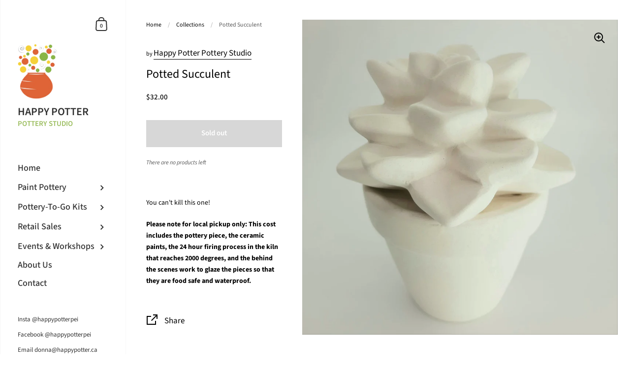

--- FILE ---
content_type: text/javascript
request_url: https://happypotter.ca/cdn/shop/t/3/assets/tipo.booking.index.min.js?v=82631121958066423971693193866
body_size: 42201
content:
/*! For license information please see tipo.booking.index.min.js.LICENSE.txt */
var tipoBooking;(()=>{var n,t,e={61:(n,t,e)=>{"use strict";e.d(t,{Z:()=>i});var o=e(645),r=e.n(o)()((function(n){return n[1]}));r.push([n.id,'.ss-main{position:relative;display:inline-block;user-select:none;color:#666;width:100%}.ss-main .ss-single-selected{display:flex;cursor:pointer;width:100%;height:30px;padding:6px;border:1px solid #dcdee2;border-radius:4px;background-color:#fff;outline:0;box-sizing:border-box;transition:background-color .2s}.ss-main .ss-single-selected.ss-disabled{background-color:#dcdee2;cursor:not-allowed}.ss-main .ss-single-selected.ss-open-above{border-top-left-radius:0;border-top-right-radius:0}.ss-main .ss-single-selected.ss-open-below{border-bottom-left-radius:0;border-bottom-right-radius:0}.ss-main .ss-single-selected .placeholder{flex:1 1 100%;text-align:left;width:calc(100% - 30px);-webkit-user-select:none;-moz-user-select:none;-ms-user-select:none;user-select:none}.ss-main .ss-single-selected .placeholder,.ss-main .ss-single-selected .placeholder *{display:flex;align-items:center;overflow:hidden;text-overflow:ellipsis;white-space:nowrap}.ss-main .ss-single-selected .placeholder *{width:auto}.ss-main .ss-single-selected .placeholder .ss-disabled{color:#dedede}.ss-main .ss-single-selected .ss-deselect{display:flex;align-items:center;justify-content:flex-end;flex:0 1 auto;margin:0 6px;font-weight:700}.ss-main .ss-single-selected .ss-deselect.ss-hide{display:none}.ss-main .ss-single-selected .ss-arrow{display:flex;align-items:center;justify-content:flex-end;flex:0 1 auto;margin:0 6px}.ss-main .ss-single-selected .ss-arrow span{border:solid #666;border-width:0 2px 2px 0;display:inline-block;padding:3px;transition:transform .2s,margin .2s}.ss-main .ss-single-selected .ss-arrow span.arrow-up{transform:rotate(-135deg);margin:3px 0 0}.ss-main .ss-single-selected .ss-arrow span.arrow-down{transform:rotate(45deg);margin:-3px 0 0}.ss-main .ss-multi-selected{display:flex;flex-direction:row;cursor:pointer;min-height:30px;width:100%;padding:0 0 0 3px;border:1px solid #dcdee2;border-radius:4px;background-color:#fff;outline:0;box-sizing:border-box;transition:background-color .2s}.ss-main .ss-multi-selected.ss-disabled{background-color:#dcdee2;cursor:not-allowed}.ss-main .ss-multi-selected.ss-disabled .ss-values .ss-disabled{color:#666}.ss-main .ss-multi-selected.ss-disabled .ss-values .ss-value .ss-value-delete{cursor:not-allowed}.ss-main .ss-multi-selected.ss-open-above{border-top-left-radius:0;border-top-right-radius:0}.ss-main .ss-multi-selected.ss-open-below{border-bottom-left-radius:0;border-bottom-right-radius:0}.ss-main .ss-multi-selected .ss-values{display:flex;flex-wrap:wrap;justify-content:flex-start;flex:1 1 100%;width:calc(100% - 30px)}.ss-main .ss-multi-selected .ss-values .ss-disabled{display:flex;padding:4px 5px;margin:2px 0;line-height:1em;align-items:center;width:100%;color:#dedede;overflow:hidden;text-overflow:ellipsis;white-space:nowrap}@keyframes scaleIn{0%{transform:scale(0);opacity:0}to{transform:scale(1);opacity:1}}@keyframes scaleOut{0%{transform:scale(1);opacity:1}to{transform:scale(0);opacity:0}}.ss-main .ss-multi-selected .ss-values .ss-value{display:flex;user-select:none;align-items:center;font-size:12px;padding:3px 5px;margin:3px 5px 3px 0;color:#fff;background-color:#5897fb;border-radius:4px;animation-name:scaleIn;animation-duration:.2s;animation-timing-function:ease-out;animation-fill-mode:both}.ss-main .ss-multi-selected .ss-values .ss-value.ss-out{animation-name:scaleOut;animation-duration:.2s;animation-timing-function:ease-out}.ss-main .ss-multi-selected .ss-values .ss-value .ss-value-delete{margin:0 0 0 5px;cursor:pointer}.ss-main .ss-multi-selected .ss-add{display:flex;flex:0 1 3px;margin:9px 12px 0 5px}.ss-main .ss-multi-selected .ss-add .ss-plus{display:flex;justify-content:center;align-items:center;background:#666;position:relative;height:10px;width:2px;transition:transform .2s}.ss-main .ss-multi-selected .ss-add .ss-plus:after{background:#666;content:"";position:absolute;height:2px;width:10px;left:-4px;top:4px}.ss-main .ss-multi-selected .ss-add .ss-plus.ss-cross{transform:rotate(45deg)}.ss-main .ss-content{position:absolute;width:100%;margin:-1px 0 0;box-sizing:border-box;border:1px solid #dcdee2;z-index:1010;background-color:#fff;transform-origin:center top;transition:transform .2s,opacity .2s;opacity:0;transform:scaleY(0)}.ss-main .ss-content.ss-open{display:block;opacity:1;transform:scaleY(1)}.ss-main .ss-content .ss-search{display:flex;flex-direction:row;padding:8px 8px 6px}.ss-main .ss-content .ss-search.ss-hide,.ss-main .ss-content .ss-search.ss-hide input{height:0;opacity:0;padding:0;margin:0}.ss-main .ss-content .ss-search input{display:inline-flex;font-size:inherit;line-height:inherit;flex:1 1 auto;width:100%;min-width:0;height:30px;padding:6px 8px;margin:0;border:1px solid #dcdee2;border-radius:4px;background-color:#fff;outline:0;text-align:left;box-sizing:border-box;-webkit-box-sizing:border-box;-webkit-appearance:textfield}.ss-main .ss-content .ss-search input::placeholder{color:#8a8a8a;vertical-align:middle}.ss-main .ss-content .ss-search input:focus{box-shadow:0 0 5px #5897fb}.ss-main .ss-content .ss-search .ss-addable{display:inline-flex;justify-content:center;align-items:center;cursor:pointer;font-size:22px;font-weight:700;flex:0 0 30px;height:30px;margin:0 0 0 8px;border:1px solid #dcdee2;border-radius:4px;box-sizing:border-box}.ss-main .ss-content .ss-addable{padding-top:0}.ss-main .ss-content .ss-list{max-height:200px;overflow-x:hidden;overflow-y:auto;text-align:left}.ss-main .ss-content .ss-list .ss-optgroup .ss-optgroup-label{padding:6px 10px;font-weight:700}.ss-main .ss-content .ss-list .ss-optgroup .ss-option{padding:6px 6px 6px 25px}.ss-main .ss-content .ss-list .ss-optgroup-label-selectable{cursor:pointer}.ss-main .ss-content .ss-list .ss-optgroup-label-selectable:hover{color:#fff;background-color:#5897fb}.ss-main .ss-content .ss-list .ss-option{padding:6px 10px;cursor:pointer;user-select:none}.ss-main .ss-content .ss-list .ss-option *{display:inline-block}.ss-main .ss-content .ss-list .ss-option.ss-highlighted,.ss-main .ss-content .ss-list .ss-option:hover{color:#fff;background-color:#5897fb}.ss-main .ss-content .ss-list .ss-option.ss-disabled{cursor:not-allowed;color:#dedede;background-color:#fff}.ss-main .ss-content .ss-list .ss-option:not(.ss-disabled).ss-option-selected{color:#666;background-color:rgba(88,151,251,.1)}.ss-main .ss-content .ss-list .ss-option.ss-hide{display:none}.ss-main .ss-content .ss-list .ss-option .ss-search-highlight{background-color:#fffb8c}.ss-main .ss-single-selected .ss-arrow span{border-color:#6370a7}.ss-main .ss-content.ss-open{border-radius:4px;overflow:hidden}.ss-main .ss-content .ss-list .ss-option{height:36px;font-size:14px;color:#6370a7;line-height:36px;padding:0 23px;background:#fff;white-space:nowrap;text-overflow:ellipsis;overflow:hidden}.ss-main .ss-content .ss-list .ss-option:hover{background:#f9fafd;color:#6370a7}.ss-main .ss-content .ss-list{max-height:110px}.ss-main .ss-content .ss-search{display:none}.ss-main .ss-single-selected .placeholder{display:block}.ss-main .ss-content .ss-list::-webkit-scrollbar-track{background:none}.ss-main .ss-content .ss-list::-webkit-scrollbar-thumb{background:#d0d5e8;border-radius:4px}.ss-main .ss-content .ss-list::-webkit-scrollbar-thumb:hover{background:#c1c8e2}.tpb-booking-form{display:flex;align-items:center;justify-content:center;max-width:840px;position:relative;background:#fff;text-align:left;margin:0 auto;width:100%}@media only screen and (max-width: 768px){.tpb-booking-form{margin:20px 55px}}@media only screen and (max-width: 640px)and (orientation: portrait){.tpb-booking-form{margin:20px}}.tpb-booking-form *{box-sizing:border-box;color:inherit}.tpb-booking-form .tpb-box-wrapper{width:100%;height:100%;border:1px solid #e2e6ec;border-radius:10px;-moz-box-shadow:0 10px 50px rgba(37,49,98,.15);-webkit-box-shadow:0 10px 50px rgba(37,49,98,.15);box-shadow:0 10px 50px rgba(37,49,98,.15)}.tpb-booking-form .tpb-box{width:100%;background-color:#fff;overflow:hidden;border-radius:10px}.tpb-booking-form .tpb-box h2{color:#323a45;font-size:27px;line-height:60px;font-style:normal;font-weight:400;letter-spacing:0px;text-transform:none;text-align:center}.tpb-booking-form .tpb-box .tpb-form{display:block}.tpb-booking-form .tpb-box .tpb-form-control{color:#323a45;margin-bottom:22px;display:none}.tpb-booking-form .tpb-box .tpb-form-control.visible{display:block;width:100%;padding:0}.tpb-booking-form .tpb-box .tpb-form-control .tpb-form-control-option{display:none}.tpb-booking-form .tpb-box .tpb-form-control label{float:none;display:inline-block;text-align:left;max-width:100%;margin:0 0 8px;font-weight:300;padding:0;font-size:14px;line-height:1}.tpb-booking-form .tpb-box .tpb-form-control label.inline{display:flex;align-items:center;justify-content:space-between}.tpb-booking-form .tpb-box .tpb-form-control #tpb-message-bring_qty{font-size:14px;margin:10px 0 0 10px;font-weight:300}.tpb-booking-form .tpb-box .tpb-form-control .ss-single-selected{font-family:"Roboto",sans-serif;font-size:14px;font-weight:400;line-height:1;width:100%;height:44px;background-color:#f8f9fd;background-image:none;border-radius:4px;border:none;-webkit-box-sizing:border-box;box-sizing:border-box;outline:0;padding:0 20px 0 17px;margin:0;-webkit-appearance:none;-webkit-transition:border-color .2s cubic-bezier(0.645, 0.045, 0.355, 1);transition:border-color .2s cubic-bezier(0.645, 0.045, 0.355, 1);box-shadow:none;line-height:44px}.tpb-booking-form .tpb-box .tpb-form-control .ss-single-selected .placeholder{background:none}.tpb-booking-form .tpb-box .tpb-form-control .bringQty-input,.tpb-booking-form .tpb-box .tpb-form-control #tpb-productTitle-input{display:block;width:100%;height:44px;border:none;background:#f8f9fd;padding:0 20px 0 18px}.tpb-booking-form .tpb-box .tpb-form-control .bringQty-input:focus{outline:none}.tpb-booking-form .tpb-box .tpb-form-control .switch{position:relative;display:inline-block;width:40px;height:22px;margin:0}.tpb-booking-form .tpb-box .tpb-form-control .switch input{opacity:0;width:0;height:0}.tpb-booking-form .tpb-box .tpb-form-control .switch input:checked+.tpb-slider{background-color:#2196f3}.tpb-booking-form .tpb-box .tpb-form-control .switch input:focus+.tpb-slider{box-shadow:0 0 1px #2196f3}.tpb-booking-form .tpb-box .tpb-form-control .switch input:checked+.tpb-slider:before{-webkit-transform:translateX(18px);-ms-transform:translateX(18px);transform:translateX(18px)}.tpb-booking-form .tpb-box .tpb-form-control .switch .tpb-slider{position:absolute !important;cursor:pointer;top:0;left:0;right:0;bottom:0;padding:0 0 23px 0 !important;background-color:#ccc !important;-webkit-transition:.4s !important;transition:.4s}.tpb-booking-form .tpb-box .tpb-form-control .switch .tpb-slider:before{position:absolute;content:"";height:18px;width:18px;left:2px;bottom:2px;background-color:#fff !important;-webkit-transition:.4s;transition:.4s}.tpb-booking-form .tpb-box .tpb-form-control .switch .tpb-slider.round{border-radius:22px}.tpb-booking-form .tpb-box .tpb-form-control .switch .tpb-slider.round:before{border-radius:50%}.tpb-booking-form .tpb-box .content{padding:0;width:300%;transition:all .5s}.tpb-booking-form .tpb-box .content ul li:before{content:unset}.tpb-booking-form .tpb-box .content .step1{width:33.3333333%;float:left;transition:all .5s;background-color:#fff;padding:65px 40px 65px 30px;background-repeat:no-repeat;background-size:cover;background-position:center}@media only screen and (max-width: 640px)and (orientation: portrait){.tpb-booking-form .tpb-box .content .step1{padding:25px}}.tpb-booking-form .tpb-box .content .step1 .inner-step{width:50%;margin:0 auto;transition:all .5s;float:right}@media only screen and (max-width: 640px)and (orientation: portrait){.tpb-booking-form .tpb-box .content .step1 .inner-step{width:100%}}.tpb-booking-form .tpb-box .content .step1 .inner-step h5{font-size:24px;font-weight:400;margin:0}.tpb-booking-form .tpb-box .content .step3 .title{margin:0}.tpb-booking-form .tpb-box .content[data-step="1"] .step2{height:0}.tpb-booking-form .tpb-box .content[data-step="1"] .step3{height:0}.tpb-booking-form .copyright{position:absolute;bottom:2px;right:20px;font-size:13px;z-index:9999}.tpb-booking-form .copyright p{margin:0 !important}.tpb-booking-form .copyright a{border:none;text-decoration:none}.tpb-booking-form .copyright .company{font-weight:600;text-decoration:underline}.tpb-booking-form .booking-note{word-break:break-word}.tpb-message_not-available{display:none;margin-top:10px;font-weight:300;background:#faebd7;padding:2px 5px;font-size:13px}.tpb-message_not-available .dismiss{display:flex;align-items:center}.tpb-message_not-available .dismiss svg{width:14px;height:14px;cursor:pointer}.tpb-box .action{text-align:center}.tpb-box .action .continue-button.c2{margin-bottom:25px}@media only screen and (max-width: 640px)and (orientation: portrait){.tpb-box .action .continue-button.c2{margin-bottom:0}}.tpb-box .action.fullwidth{padding:15px}@media only screen and (max-width: 640px)and (orientation: portrait){.tpb-box .action.fullwidth{padding-bottom:55px}}@media only screen and (max-width: 640px)and (orientation: portrait){.tpb-box .action{padding-bottom:30px}}.tpb-box .action button[disabled]{cursor:no-drop !important;opacity:.6}.tpb-box .action .continue-button{width:100%;border:none;white-space:nowrap;cursor:pointer;-webkit-appearance:none;text-align:center;-webkit-box-sizing:border-box;box-sizing:border-box;outline:0;-webkit-transition:.1s;transition:.1s;font-weight:500;padding:12px 20px;font-size:14px;border-radius:4px;color:#fff;margin:0 auto;line-height:initial}.tpb-box .action .back-button{background:#f8f9fd;padding:12px 37px;border:1px solid #e7eaf4;border-radius:4px;margin-bottom:30px;line-height:initial}.tpb-box .action .back-button.c2{display:none}@media only screen and (max-width: 640px)and (orientation: portrait){.tpb-box .action .back-button{width:100%;margin-bottom:15px}.tpb-box .action .back-button.c2{display:block}}.tbp-hidden{display:none !important}.tpb-disabled{opacity:.5;pointer-events:none}.x480.tpb-booking-form{margin:0px;width:100%;padding:0}.x480.tpb-booking-form .content .step1{padding:25px;background-color:#fff}.x480.tpb-booking-form .content .step1 .inner-step{width:100%}.x480 .action .back-button{width:100%;margin-bottom:15px}.x480 .action .confirm-button{width:100%;margin-bottom:0}.product.tpb-booking-form.hideDropdownIcon .tpb-form-control.product .ss-single-selected .ss-arrow{display:none !important}.product.tpb-booking-form.hideServiceName .tpb-form-control.product{display:none !important}.product.tpb-booking-form.hideTitle .step1 .inner-step h5{display:none !important}.product.tpb-booking-form.hideDropdown.hideServiceName .tpb-form-control.product{display:none !important}.product.tpb-booking-form.hideDropdown .tpb-form-control.product{display:flex !important;align-items:baseline;padding:0 10px;margin-bottom:10px}.product.tpb-booking-form.hideDropdown .tpb-form-control.product label{display:none !important}.product.tpb-booking-form.hideDropdown .tpb-form-control.product .ss-single-selected{padding-left:0 !important;background-color:rgba(0,0,0,0) !important}.product.tpb-booking-form.hideDropdown .tpb-form-control.product .ss-single-selected .ss-arrow{display:none !important}.product.tpb-booking-form.hideDropdown .tpb-form-control.product .ss-single-selected .placeholder{font-weight:600;font-size:20px}.hidePrice.tpb-booking-form .tpb-form-control.price{display:none !important}.tpb_hidden{display:none !important;visibility:hidden !important}.cricle .tpbOnlineBooking_actions:not(.stickyBar){border-radius:50%}.cricle .tpbOnlineBooking_actions.default{width:100px;height:100px}.cricle .tpbOnlineBooking_actions.default .tpbOnlineBookingBtn{border-radius:50%}.cricle .tpbOnlineBooking_actions.default .tpbOnlineBookingBtn:before{border-radius:50%}.rectangle .tpbOnlineBooking_actions{border-radius:10px}.rectangle .tpbOnlineBooking_actions .tpbOnlineBookingBtn{border-radius:10px;padding:5px}.rectangle .tpbOnlineBooking_actions.default{width:130px;min-height:70px;height:70px}.rectangle .tpbOnlineBooking_actions.default .tpbOnlineBookingBtn:before{border-radius:10px}.square .tpbOnlineBooking_actions{width:100px;height:100px;border-radius:10px}.square .tpbOnlineBooking_actions.stickyBar .tpbOnlineBookingBtn{border-radius:0px}.square .tpbOnlineBooking_actions.stickyBar .tpbOnlineBookingBtn:before{border-radius:0px}.square .tpbOnlineBooking_actions .tpbOnlineBookingBtn{border-radius:10px}.square .tpbOnlineBooking_actions .tpbOnlineBookingBtn:before{border-radius:10px}@keyframes loadSliderIn{from{opacity:0}to{opacity:1}}.tpb-hideThumbnailService .step3 .product-info .thumb{display:none !important}#tpbOnlineBooking .tpbOnlineBooking_background.open{position:fixed;top:0;right:0;bottom:0;left:0;background:rgba(0,0,0,.3);z-index:99998}#tpbOnlineBooking .tpbOnlineBooking_container{position:fixed;top:6%;right:0;bottom:auto;border-radius:10px;overflow:hidden;display:none}#tpbOnlineBooking .tpbOnlineBooking_container.hideStep3 .tpbOnlineBooking_form{display:none}#tpbOnlineBooking .tpbOnlineBooking_container.hideStep3 .tpb-booking-form{overflow-y:auto}#tpbOnlineBooking .tpbOnlineBooking_container.open{display:block;left:50%;top:50%;transform:translate(-50%, -50%);max-height:770px;max-width:570px;overflow-y:auto;background:#fff;z-index:99999;box-shadow:0px 5px 10px 0px rgba(0,0,0,.5);animation:loadSliderIn ease-out .4s !important}#tpbOnlineBooking .tpbOnlineBooking_container.open .tpbOnlineBooking_close{display:inline-block;position:absolute;right:0;top:-3px;margin:0 10px;color:#bf1212;font-size:35px;padding:0 5px;font-weight:700;cursor:pointer}#tpbOnlineBooking .tpbOnlineBooking_container.open .tpbOnlineBooking_close:hover{transform:scale(0.95)}#tpbOnlineBooking .tpbOnlineBooking_container.open .tpbOnlineBooking_form{margin:0;padding:30px 5px 5px;border-bottom:1px solid rgba(0,0,0,.1)}#tpbOnlineBooking .tpbOnlineBooking_container.open .tpbOnlineBooking_form .tpbOnlineBooking_title{text-align:center;font-size:30px;color:#096552;margin-bottom:5px}#tpbOnlineBooking .tpbOnlineBooking_container.open .tpbOnlineBooking_form .tpbOnlineBooking_description{text-align:center;color:gray;margin-bottom:10px;padding:0 20px}#tpbOnlineBooking .tpbOnlineBooking_container.open .tpbOnlineBooking_form .tpbOnlineBoooking_product{display:none;justify-content:center;margin-bottom:5px}#tpbOnlineBooking .tpbOnlineBooking_container.open .tpbOnlineBooking_form .tpbOnlineBoooking_product .tpb_product_background{background-size:100% 100%;width:60px;height:60px;border-radius:5px;box-shadow:rgba(0,0,0,.3) 0px 0px 10px;border:1px solid #d7d2d2}#tpbOnlineBooking .tpbOnlineBooking_container.open .tpb-booking-form{height:100%}#tpbOnlineBooking .tpbOnlineBooking_container.open .tpb-booking-form [data-step="1"] .step1 .inner-step{width:100%}#tpbOnlineBooking .tpbOnlineBooking_container.open .tpb-booking-form [data-step="1"] .continue-button{margin:5% 0 0;height:45px}#tpbOnlineBooking .tpbOnlineBooking_container.open .tpb-booking-form .tpb-box{border-radius:0 !important}#tpbOnlineBooking .tpbOnlineBooking_container.open .tpb-booking-form .tpb-box .action .continue-button.c2{margin-bottom:0 !important}#tpbOnlineBooking .tpbOnlineBooking_container.open .tpb-booking-form .step1 .inner-step h5{text-align:center}#tpbOnlineBooking .tpbOnlineBooking_container.open .tpb-booking-form .tpb-box-wrapper{border:none !important;box-shadow:none !important}#tpbOnlineBooking .tpbOnlineBooking_container.open .tpb-booking-form .tpb-form-control.product{margin:20px 0}#tpbOnlineBooking .tpbOnlineBooking_container.open .tpb-booking-form .tpb-form-control-option{margin:20px 0}#tpbOnlineBooking .tpbOnlineBooking_container.open .tpb-booking-form .step3 .product-info .title{margin:0 !important}#tpbOnlineBooking .tpbOnlineBooking_container.open .tpb-booking-form .step3 .subtotal{margin-bottom:15px !important}#tpbOnlineBooking .tpbOnlineBooking_actions{position:fixed;z-index:9999}#tpbOnlineBooking .tpbOnlineBooking_actions.default{background:none !important}#tpbOnlineBooking .tpbOnlineBooking_actions.default.bottom-right{right:30px;bottom:60px}#tpbOnlineBooking .tpbOnlineBooking_actions.default.bottom-left{left:30px;bottom:60px}#tpbOnlineBooking .tpbOnlineBooking_actions.default.top-left{left:30px;top:60px}#tpbOnlineBooking .tpbOnlineBooking_actions.default.top-right{right:30px;top:60px}#tpbOnlineBooking .tpbOnlineBooking_actions.stickyBar{width:120px !important;height:60px !important;border-top-left-radius:5px;border-bottom-left-radius:5px;box-shadow:0px 5px 10px 0px rgba(0,0,0,.5);bottom:65%}#tpbOnlineBooking .tpbOnlineBooking_actions.stickyBar.right{right:-50px;transition:all .3s}#tpbOnlineBooking .tpbOnlineBooking_actions.stickyBar.right .tpbOnlineBooking_icon{margin-left:19px}#tpbOnlineBooking .tpbOnlineBooking_actions.stickyBar.right:hover{right:0px}#tpbOnlineBooking .tpbOnlineBooking_actions.stickyBar.left{left:-50px;transition:all .3s}#tpbOnlineBooking .tpbOnlineBooking_actions.stickyBar.left .tpbOnlineBooking_icon{float:right;margin-right:19px}#tpbOnlineBooking .tpbOnlineBooking_actions.stickyBar.left:hover{left:0px}#tpbOnlineBooking .tpbOnlineBooking_actions.stickyBar .tpbOnlineBookingBtn:hover{transform:scale(1) !important}#tpbOnlineBooking .tpbOnlineBooking_actions.stickyBar .tpbOnlineBookingBtn:before{border-radius:0 !important}#tpbOnlineBooking .tpbOnlineBooking_actions.stickyBar .tpbOnlineBooking_icon{display:block !important;width:35px;margin-top:10px}#tpbOnlineBooking .tpbOnlineBooking_actions.stickyBar .tpbOnlineBooking_icon path{fill:#fff}#tpbOnlineBooking .tpbOnlineBooking_actions.stickyBar:hover .tpbOnlineBooking_icon{display:none !important}#tpbOnlineBooking .tpbOnlineBooking_actions.stickyBar .tpbOnlineBookingBtn{display:none !important}#tpbOnlineBooking .tpbOnlineBooking_actions.stickyBar:hover .tpbOnlineBookingBtn{display:block !important;padding:5px}#tpbOnlineBooking .tpbOnlineBooking_actions .tpbOnlineBookingBtn{background:#fff;border:none;color:#000;font-size:15px;font-weight:500;width:100%;height:100%;cursor:pointer;box-shadow:0px 5px 10px 0px rgba(0,0,0,.5);transition:all .3s}#tpbOnlineBooking .tpbOnlineBooking_actions .tpbOnlineBookingBtn:hover{transform:scale(0.95)}@media(max-width: 1024px){#tpbOnlineBooking .tpbOnlineBooking_container.open{left:25%;top:50%;transform:translate(-10%, -50%)}}@media(max-width: 970px){#tpbOnlineBooking .tpbOnlineBooking_container.open{left:25%;top:50%;transform:translate(-15%, -50%)}}@media(max-width: 700px){#tpbOnlineBooking .tpbOnlineBooking_container.open{left:5%;top:50%;transform:translate(0%, -50%)}#tpbOnlineBooking .tpbOnlineBooking_container.open .tpb-booking-form{margin:0 !important}#tpbOnlineBooking .tpbOnlineBooking_container.open .tpb-box .content .confirm .product-info .thumb{width:80px;height:80px}#tpbOnlineBooking .tpbOnlineBooking_container.open #tpbOnlineBooking .tpbOnlineBooking_container.open .tpb-booking-form [data-step="1"] .continue-button{margin:15% 0 0}}@media(max-width: 640px){#tpbOnlineBooking .tpbOnlineBooking_container.open{left:3%;top:50%;transform:translate(-1.5%, -50%);margin:0 0 1%}#tpbOnlineBooking .tpbOnlineBooking_container.open .tpbOnlineBooking_close{top:5px}#tpbOnlineBooking .tpbOnlineBooking_container.open .tpbOnlineBooking_title{font-size:25px !important;font-family:emoji}#tpbOnlineBooking .tpbOnlineBooking_container.open .tpbOnlineBooking_description{padding:0 20px;font-size:13px !important;font-family:emoji}#tpbOnlineBooking .tpbOnlineBooking_container.open .tpb-booking-form{margin:0 !important}}@media(max-width: 375px){#tpbOnlineBooking .tpbOnlineBooking_form{display:none}#tpbOnlineBooking .tpbOnlineBooking_title{font-size:20px !important}#tpbOnlineBooking .tpbOnlineBooking_description{font-size:13px !important;margin-bottom:0}#tpbOnlineBooking .tpbOnlineBooking_close{top:10px}#tpbOnlineBooking [data-step="2"] .tpb-box .action{padding-bottom:0px}#tpbOnlineBooking [data-step="2"] .tpb-box .action .back-button{margin-bottom:5px}}.tpbOnlineBookingBtn{position:relative}.default .tpbOnlineBookingBtn:before{content:"";position:absolute;width:160%;height:160%;-webkit-animation-delay:0s;animation-delay:0s;-webkit-animation:pulsate1 2s;animation:pulsate1 2s;-webkit-animation-direction:forwards;animation-direction:forwards;-webkit-animation-iteration-count:infinite;animation-iteration-count:infinite;-webkit-animation-timing-function:steps;animation-timing-function:steps;opacity:1;border:5px solid rgba(106,255,224,.4);top:-30%;left:-30%;background:rgba(198,16,0,0)}@-webkit-keyframes pulsate1{0%{-webkit-transform:scale(0.6);transform:scale(0.6);opacity:1;box-shadow:inset 0px 0px 25px 3px rgba(255,255,255,.75),0px 0px 25px 10px rgba(255,255,255,.75)}100%{-webkit-transform:scale(1);transform:scale(1);opacity:0;box-shadow:none}}@keyframes pulsate1{0%{-webkit-transform:scale(0.6);transform:scale(0.6);opacity:1;box-shadow:inset 0px 0px 25px 3px rgba(255,255,255,.75),0px 0px 25px 10px rgba(255,255,255,.75)}100%{-webkit-transform:scale(1, 1);transform:scale(1);opacity:0;box-shadow:none}}.tpb-quickBooking-button{width:100%;border:none;cursor:pointer;padding:12px 24px;margin-top:20px;border-radius:5px;position:relative;z-index:999}#tpb-quickBooking-popup.open{display:block !important;position:fixed;top:0;right:0;left:0;bottom:0;z-index:999;background:rgba(0,0,0,.2)}#tpb-quickBooking-popup.open .tpb-quickBooking-popup_container{width:100%;height:100%;display:flex;justify-content:center;align-items:center}#tpb-quickBooking-popup.open .tpb-quickBooking-popup_container .tpb-quickBooking-popup_row{height:auto;display:flex;flex-wrap:wrap;align-items:flex-start;justify-content:center;position:relative;background:#fff}#tpb-quickBooking-popup.open .tpb-quickBooking-popup_container .tpb-quickBooking-popup_row .tpb-quickBooking-popup_form,#tpb-quickBooking-popup.open .tpb-quickBooking-popup_container .tpb-quickBooking-popup_row .tpb-quickBooking-popup_image{width:460px;height:100%;padding:20px}#tpb-quickBooking-popup.open .tpb-quickBooking-popup_container .tpb-quickBooking-popup_row .tpb-quickBooking-popup_form{border-left:1px solid #e4e2e2;border-right:1px solid #e4e2e2}#tpb-quickBooking-popup.open .tpb-quickBooking-popup_container .tpb-quickBooking-popup_row .tpb-quickBooking-popup_image{border-right:1px solid #e4e2e2;border-left:1px solid #e4e2e2}#tpb-quickBooking-popup.open .tpb-quickBooking-popup_container .tpb-quickBooking-popup_row .tpb-quickBooking-popup_image img{width:100%;height:100%}#tpb-quickBooking-popup.open .tpb-quickBooking-popup_container .tpb-quickBooking-popup_row .tpb-quickBooking-popup_close{position:absolute;top:-12px;right:-12px;cursor:pointer;background:#fff;border-radius:50%;box-shadow:0 0 10px rgba(0,0,0,.1);display:flex;padding:4px}#tpb-quickBooking-popup.open .tpb-quickBooking-popup_container .tpb-quickBooking-popup_row .tpb-quickBooking-popup_close path{fill:red}#tpb-quickBooking-popup.open .tpb-quickBooking-popup_container .tpb-quickBooking-popup_row .tpb-booking-form .tpb-box-wrapper{border-radius:0 !important;border:none;box-shadow:none;-webkit-box-shadow:none;-moz-box-shadow:none}#tpb-quickBooking-popup.open .tpb-quickBooking-popup_container .tpb-quickBooking-popup_row .tpb-booking-form .tpb-box-wrapper .step1 .inner-step h5{text-align:center !important}#tpb-quickBooking-popup.open .tpb-quickBooking-popup_container .tpb-quickBooking-popup_row .tpb-booking-form .tpb-box-wrapper .tpb-box{border-radius:0 !important;border:none}.tpb-quickBooking-item{position:relative}.tpb-quickBooking-item .tpb-quickBooking-button.cricle{position:absolute;top:-10px;right:-30px;z-index:999;border-radius:50%;width:100px;height:100px;padding:2px;line-height:1;overflow:hidden;display:none;transition:all .3s;opacity:0}.tpb-quickBooking-item:hover .tpb-quickBooking-button.cricle{display:block;right:-5px;opacity:1}@media(max-width: 820px){#tpb-quickBooking-popup .tpb-quickBooking-popup_container .tpb-quickBooking-popup_image{display:none !important}#tpb-quickBooking-popup.open .tpb-quickBooking-popup_container .tpb-quickBooking-popup_row .tpb-quickBooking-popup_form{width:100%;max-width:500px}}',""]);const i=r},645:n=>{"use strict";n.exports=function(n){var t=[];return t.toString=function(){return this.map((function(t){var e=n(t);return t[2]?"@media ".concat(t[2]," {").concat(e,"}"):e})).join("")},t.i=function(n,e,o){"string"==typeof n&&(n=[[null,n,""]]);var r={};if(o)for(var i=0;i<this.length;i++){var a=this[i][0];null!=a&&(r[a]=!0)}for(var l=0;l<n.length;l++){var u=[].concat(n[l]);o&&r[u[0]]||(e&&(u[2]?u[2]="".concat(e," and ").concat(u[2]):u[2]=e),t.push(u))}},t}},486:function(n,t,e){var o;n=e.nmd(n),function(){var r,i="Expected a function",a="__lodash_hash_undefined__",l="__lodash_placeholder__",u=32,c=128,s=1/0,p=9007199254740991,f=NaN,d=4294967295,b=[["ary",c],["bind",1],["bindKey",2],["curry",8],["curryRight",16],["flip",512],["partial",u],["partialRight",64],["rearg",256]],g="[object Arguments]",h="[object Array]",v="[object Boolean]",m="[object Date]",k="[object Error]",_="[object Function]",y="[object GeneratorFunction]",x="[object Map]",w="[object Number]",B="[object Object]",O="[object Promise]",T="[object RegExp]",A="[object Set]",M="[object String]",S="[object Symbol]",q="[object WeakMap]",G="[object ArrayBuffer]",j="[object DataView]",z="[object Float32Array]",E="[object Float64Array]",I="[object Int8Array]",C="[object Int16Array]",L="[object Int32Array]",R="[object Uint8Array]",P="[object Uint8ClampedArray]",N="[object Uint16Array]",F="[object Uint32Array]",U=/\b__p \+= '';/g,$=/\b(__p \+=) '' \+/g,D=/(__e\(.*?\)|\b__t\)) \+\n'';/g,W=/&(?:amp|lt|gt|quot|#39);/g,H=/[&<>"']/g,V=RegExp(W.source),K=RegExp(H.source),Q=/<%-([\s\S]+?)%>/g,Z=/<%([\s\S]+?)%>/g,Y=/<%=([\s\S]+?)%>/g,J=/\.|\[(?:[^[\]]*|(["'])(?:(?!\1)[^\\]|\\.)*?\1)\]/,X=/^\w*$/,nn=/[^.[\]]+|\[(?:(-?\d+(?:\.\d+)?)|(["'])((?:(?!\2)[^\\]|\\.)*?)\2)\]|(?=(?:\.|\[\])(?:\.|\[\]|$))/g,tn=/[\\^$.*+?()[\]{}|]/g,en=RegExp(tn.source),on=/^\s+/,rn=/\s/,an=/\{(?:\n\/\* \[wrapped with .+\] \*\/)?\n?/,ln=/\{\n\/\* \[wrapped with (.+)\] \*/,un=/,? & /,cn=/[^\x00-\x2f\x3a-\x40\x5b-\x60\x7b-\x7f]+/g,sn=/[()=,{}\[\]\/\s]/,pn=/\\(\\)?/g,fn=/\$\{([^\\}]*(?:\\.[^\\}]*)*)\}/g,dn=/\w*$/,bn=/^[-+]0x[0-9a-f]+$/i,gn=/^0b[01]+$/i,hn=/^\[object .+?Constructor\]$/,vn=/^0o[0-7]+$/i,mn=/^(?:0|[1-9]\d*)$/,kn=/[\xc0-\xd6\xd8-\xf6\xf8-\xff\u0100-\u017f]/g,_n=/($^)/,yn=/['\n\r\u2028\u2029\\]/g,xn="\\u0300-\\u036f\\ufe20-\\ufe2f\\u20d0-\\u20ff",wn="a-z\\xdf-\\xf6\\xf8-\\xff",Bn="A-Z\\xc0-\\xd6\\xd8-\\xde",On="\\xac\\xb1\\xd7\\xf7\\x00-\\x2f\\x3a-\\x40\\x5b-\\x60\\x7b-\\xbf\\u2000-\\u206f \\t\\x0b\\f\\xa0\\ufeff\\n\\r\\u2028\\u2029\\u1680\\u180e\\u2000\\u2001\\u2002\\u2003\\u2004\\u2005\\u2006\\u2007\\u2008\\u2009\\u200a\\u202f\\u205f\\u3000",Tn="["+On+"]",An="["+xn+"]",Mn="\\d+",Sn="["+wn+"]",qn="[^\\ud800-\\udfff"+On+Mn+"\\u2700-\\u27bf"+wn+Bn+"]",Gn="\\ud83c[\\udffb-\\udfff]",jn="[^\\ud800-\\udfff]",zn="(?:\\ud83c[\\udde6-\\uddff]){2}",En="[\\ud800-\\udbff][\\udc00-\\udfff]",In="["+Bn+"]",Cn="(?:"+Sn+"|"+qn+")",Ln="(?:"+In+"|"+qn+")",Rn="(?:['’](?:d|ll|m|re|s|t|ve))?",Pn="(?:['’](?:D|LL|M|RE|S|T|VE))?",Nn="(?:"+An+"|"+Gn+")?",Fn="[\\ufe0e\\ufe0f]?",Un=Fn+Nn+"(?:\\u200d(?:"+[jn,zn,En].join("|")+")"+Fn+Nn+")*",$n="(?:"+["[\\u2700-\\u27bf]",zn,En].join("|")+")"+Un,Dn="(?:"+[jn+An+"?",An,zn,En,"[\\ud800-\\udfff]"].join("|")+")",Wn=RegExp("['’]","g"),Hn=RegExp(An,"g"),Vn=RegExp(Gn+"(?="+Gn+")|"+Dn+Un,"g"),Kn=RegExp([In+"?"+Sn+"+"+Rn+"(?="+[Tn,In,"$"].join("|")+")",Ln+"+"+Pn+"(?="+[Tn,In+Cn,"$"].join("|")+")",In+"?"+Cn+"+"+Rn,In+"+"+Pn,"\\d*(?:1ST|2ND|3RD|(?![123])\\dTH)(?=\\b|[a-z_])","\\d*(?:1st|2nd|3rd|(?![123])\\dth)(?=\\b|[A-Z_])",Mn,$n].join("|"),"g"),Qn=RegExp("[\\u200d\\ud800-\\udfff"+xn+"\\ufe0e\\ufe0f]"),Zn=/[a-z][A-Z]|[A-Z]{2}[a-z]|[0-9][a-zA-Z]|[a-zA-Z][0-9]|[^a-zA-Z0-9 ]/,Yn=["Array","Buffer","DataView","Date","Error","Float32Array","Float64Array","Function","Int8Array","Int16Array","Int32Array","Map","Math","Object","Promise","RegExp","Set","String","Symbol","TypeError","Uint8Array","Uint8ClampedArray","Uint16Array","Uint32Array","WeakMap","_","clearTimeout","isFinite","parseInt","setTimeout"],Jn=-1,Xn={};Xn[z]=Xn[E]=Xn[I]=Xn[C]=Xn[L]=Xn[R]=Xn[P]=Xn[N]=Xn[F]=!0,Xn[g]=Xn[h]=Xn[G]=Xn[v]=Xn[j]=Xn[m]=Xn[k]=Xn[_]=Xn[x]=Xn[w]=Xn[B]=Xn[T]=Xn[A]=Xn[M]=Xn[q]=!1;var nt={};nt[g]=nt[h]=nt[G]=nt[j]=nt[v]=nt[m]=nt[z]=nt[E]=nt[I]=nt[C]=nt[L]=nt[x]=nt[w]=nt[B]=nt[T]=nt[A]=nt[M]=nt[S]=nt[R]=nt[P]=nt[N]=nt[F]=!0,nt[k]=nt[_]=nt[q]=!1;var tt={"\\":"\\","'":"'","\n":"n","\r":"r","\u2028":"u2028","\u2029":"u2029"},et=parseFloat,ot=parseInt,rt="object"==typeof e.g&&e.g&&e.g.Object===Object&&e.g,it="object"==typeof self&&self&&self.Object===Object&&self,at=rt||it||Function("return this")(),lt=t&&!t.nodeType&&t,ut=lt&&n&&!n.nodeType&&n,ct=ut&&ut.exports===lt,st=ct&&rt.process,pt=function(){try{return ut&&ut.require&&ut.require("util").types||st&&st.binding&&st.binding("util")}catch(n){}}(),ft=pt&&pt.isArrayBuffer,dt=pt&&pt.isDate,bt=pt&&pt.isMap,gt=pt&&pt.isRegExp,ht=pt&&pt.isSet,vt=pt&&pt.isTypedArray;function mt(n,t,e){switch(e.length){case 0:return n.call(t);case 1:return n.call(t,e[0]);case 2:return n.call(t,e[0],e[1]);case 3:return n.call(t,e[0],e[1],e[2])}return n.apply(t,e)}function kt(n,t,e,o){for(var r=-1,i=null==n?0:n.length;++r<i;){var a=n[r];t(o,a,e(a),n)}return o}function _t(n,t){for(var e=-1,o=null==n?0:n.length;++e<o&&!1!==t(n[e],e,n););return n}function yt(n,t){for(var e=null==n?0:n.length;e--&&!1!==t(n[e],e,n););return n}function xt(n,t){for(var e=-1,o=null==n?0:n.length;++e<o;)if(!t(n[e],e,n))return!1;return!0}function wt(n,t){for(var e=-1,o=null==n?0:n.length,r=0,i=[];++e<o;){var a=n[e];t(a,e,n)&&(i[r++]=a)}return i}function Bt(n,t){return!(null==n||!n.length)&&Et(n,t,0)>-1}function Ot(n,t,e){for(var o=-1,r=null==n?0:n.length;++o<r;)if(e(t,n[o]))return!0;return!1}function Tt(n,t){for(var e=-1,o=null==n?0:n.length,r=Array(o);++e<o;)r[e]=t(n[e],e,n);return r}function At(n,t){for(var e=-1,o=t.length,r=n.length;++e<o;)n[r+e]=t[e];return n}function Mt(n,t,e,o){var r=-1,i=null==n?0:n.length;for(o&&i&&(e=n[++r]);++r<i;)e=t(e,n[r],r,n);return e}function St(n,t,e,o){var r=null==n?0:n.length;for(o&&r&&(e=n[--r]);r--;)e=t(e,n[r],r,n);return e}function qt(n,t){for(var e=-1,o=null==n?0:n.length;++e<o;)if(t(n[e],e,n))return!0;return!1}var Gt=Rt("length");function jt(n,t,e){var o;return e(n,(function(n,e,r){if(t(n,e,r))return o=e,!1})),o}function zt(n,t,e,o){for(var r=n.length,i=e+(o?1:-1);o?i--:++i<r;)if(t(n[i],i,n))return i;return-1}function Et(n,t,e){return t==t?function(n,t,e){for(var o=e-1,r=n.length;++o<r;)if(n[o]===t)return o;return-1}(n,t,e):zt(n,Ct,e)}function It(n,t,e,o){for(var r=e-1,i=n.length;++r<i;)if(o(n[r],t))return r;return-1}function Ct(n){return n!=n}function Lt(n,t){var e=null==n?0:n.length;return e?Ft(n,t)/e:f}function Rt(n){return function(t){return null==t?r:t[n]}}function Pt(n){return function(t){return null==n?r:n[t]}}function Nt(n,t,e,o,r){return r(n,(function(n,r,i){e=o?(o=!1,n):t(e,n,r,i)})),e}function Ft(n,t){for(var e,o=-1,i=n.length;++o<i;){var a=t(n[o]);a!==r&&(e=e===r?a:e+a)}return e}function Ut(n,t){for(var e=-1,o=Array(n);++e<n;)o[e]=t(e);return o}function $t(n){return n?n.slice(0,le(n)+1).replace(on,""):n}function Dt(n){return function(t){return n(t)}}function Wt(n,t){return Tt(t,(function(t){return n[t]}))}function Ht(n,t){return n.has(t)}function Vt(n,t){for(var e=-1,o=n.length;++e<o&&Et(t,n[e],0)>-1;);return e}function Kt(n,t){for(var e=n.length;e--&&Et(t,n[e],0)>-1;);return e}function Qt(n,t){for(var e=n.length,o=0;e--;)n[e]===t&&++o;return o}var Zt=Pt({À:"A",Á:"A",Â:"A",Ã:"A",Ä:"A",Å:"A",à:"a",á:"a",â:"a",ã:"a",ä:"a",å:"a",Ç:"C",ç:"c",Ð:"D",ð:"d",È:"E",É:"E",Ê:"E",Ë:"E",è:"e",é:"e",ê:"e",ë:"e",Ì:"I",Í:"I",Î:"I",Ï:"I",ì:"i",í:"i",î:"i",ï:"i",Ñ:"N",ñ:"n",Ò:"O",Ó:"O",Ô:"O",Õ:"O",Ö:"O",Ø:"O",ò:"o",ó:"o",ô:"o",õ:"o",ö:"o",ø:"o",Ù:"U",Ú:"U",Û:"U",Ü:"U",ù:"u",ú:"u",û:"u",ü:"u",Ý:"Y",ý:"y",ÿ:"y",Æ:"Ae",æ:"ae",Þ:"Th",þ:"th",ß:"ss",Ā:"A",Ă:"A",Ą:"A",ā:"a",ă:"a",ą:"a",Ć:"C",Ĉ:"C",Ċ:"C",Č:"C",ć:"c",ĉ:"c",ċ:"c",č:"c",Ď:"D",Đ:"D",ď:"d",đ:"d",Ē:"E",Ĕ:"E",Ė:"E",Ę:"E",Ě:"E",ē:"e",ĕ:"e",ė:"e",ę:"e",ě:"e",Ĝ:"G",Ğ:"G",Ġ:"G",Ģ:"G",ĝ:"g",ğ:"g",ġ:"g",ģ:"g",Ĥ:"H",Ħ:"H",ĥ:"h",ħ:"h",Ĩ:"I",Ī:"I",Ĭ:"I",Į:"I",İ:"I",ĩ:"i",ī:"i",ĭ:"i",į:"i",ı:"i",Ĵ:"J",ĵ:"j",Ķ:"K",ķ:"k",ĸ:"k",Ĺ:"L",Ļ:"L",Ľ:"L",Ŀ:"L",Ł:"L",ĺ:"l",ļ:"l",ľ:"l",ŀ:"l",ł:"l",Ń:"N",Ņ:"N",Ň:"N",Ŋ:"N",ń:"n",ņ:"n",ň:"n",ŋ:"n",Ō:"O",Ŏ:"O",Ő:"O",ō:"o",ŏ:"o",ő:"o",Ŕ:"R",Ŗ:"R",Ř:"R",ŕ:"r",ŗ:"r",ř:"r",Ś:"S",Ŝ:"S",Ş:"S",Š:"S",ś:"s",ŝ:"s",ş:"s",š:"s",Ţ:"T",Ť:"T",Ŧ:"T",ţ:"t",ť:"t",ŧ:"t",Ũ:"U",Ū:"U",Ŭ:"U",Ů:"U",Ű:"U",Ų:"U",ũ:"u",ū:"u",ŭ:"u",ů:"u",ű:"u",ų:"u",Ŵ:"W",ŵ:"w",Ŷ:"Y",ŷ:"y",Ÿ:"Y",Ź:"Z",Ż:"Z",Ž:"Z",ź:"z",ż:"z",ž:"z",Ĳ:"IJ",ĳ:"ij",Œ:"Oe",œ:"oe",ŉ:"'n",ſ:"s"}),Yt=Pt({"&":"&amp;","<":"&lt;",">":"&gt;",'"':"&quot;","'":"&#39;"});function Jt(n){return"\\"+tt[n]}function Xt(n){return Qn.test(n)}function ne(n){var t=-1,e=Array(n.size);return n.forEach((function(n,o){e[++t]=[o,n]})),e}function te(n,t){return function(e){return n(t(e))}}function ee(n,t){for(var e=-1,o=n.length,r=0,i=[];++e<o;){var a=n[e];a!==t&&a!==l||(n[e]=l,i[r++]=e)}return i}function oe(n){var t=-1,e=Array(n.size);return n.forEach((function(n){e[++t]=n})),e}function re(n){var t=-1,e=Array(n.size);return n.forEach((function(n){e[++t]=[n,n]})),e}function ie(n){return Xt(n)?function(n){for(var t=Vn.lastIndex=0;Vn.test(n);)++t;return t}(n):Gt(n)}function ae(n){return Xt(n)?function(n){return n.match(Vn)||[]}(n):function(n){return n.split("")}(n)}function le(n){for(var t=n.length;t--&&rn.test(n.charAt(t)););return t}var ue=Pt({"&amp;":"&","&lt;":"<","&gt;":">","&quot;":'"',"&#39;":"'"}),ce=function n(t){var e,o=(t=null==t?at:ce.defaults(at.Object(),t,ce.pick(at,Yn))).Array,rn=t.Date,xn=t.Error,wn=t.Function,Bn=t.Math,On=t.Object,Tn=t.RegExp,An=t.String,Mn=t.TypeError,Sn=o.prototype,qn=wn.prototype,Gn=On.prototype,jn=t["__core-js_shared__"],zn=qn.toString,En=Gn.hasOwnProperty,In=0,Cn=(e=/[^.]+$/.exec(jn&&jn.keys&&jn.keys.IE_PROTO||""))?"Symbol(src)_1."+e:"",Ln=Gn.toString,Rn=zn.call(On),Pn=at._,Nn=Tn("^"+zn.call(En).replace(tn,"\\$&").replace(/hasOwnProperty|(function).*?(?=\\\()| for .+?(?=\\\])/g,"$1.*?")+"$"),Fn=ct?t.Buffer:r,Un=t.Symbol,$n=t.Uint8Array,Dn=Fn?Fn.allocUnsafe:r,Vn=te(On.getPrototypeOf,On),Qn=On.create,tt=Gn.propertyIsEnumerable,rt=Sn.splice,it=Un?Un.isConcatSpreadable:r,lt=Un?Un.iterator:r,ut=Un?Un.toStringTag:r,st=function(){try{var n=si(On,"defineProperty");return n({},"",{}),n}catch(n){}}(),pt=t.clearTimeout!==at.clearTimeout&&t.clearTimeout,Gt=rn&&rn.now!==at.Date.now&&rn.now,Pt=t.setTimeout!==at.setTimeout&&t.setTimeout,se=Bn.ceil,pe=Bn.floor,fe=On.getOwnPropertySymbols,de=Fn?Fn.isBuffer:r,be=t.isFinite,ge=Sn.join,he=te(On.keys,On),ve=Bn.max,me=Bn.min,ke=rn.now,_e=t.parseInt,ye=Bn.random,xe=Sn.reverse,we=si(t,"DataView"),Be=si(t,"Map"),Oe=si(t,"Promise"),Te=si(t,"Set"),Ae=si(t,"WeakMap"),Me=si(On,"create"),Se=Ae&&new Ae,qe={},Ge=Pi(we),je=Pi(Be),ze=Pi(Oe),Ee=Pi(Te),Ie=Pi(Ae),Ce=Un?Un.prototype:r,Le=Ce?Ce.valueOf:r,Re=Ce?Ce.toString:r;function Pe(n){if(el(n)&&!Wa(n)&&!(n instanceof $e)){if(n instanceof Ue)return n;if(En.call(n,"__wrapped__"))return Ni(n)}return new Ue(n)}var Ne=function(){function n(){}return function(t){if(!tl(t))return{};if(Qn)return Qn(t);n.prototype=t;var e=new n;return n.prototype=r,e}}();function Fe(){}function Ue(n,t){this.__wrapped__=n,this.__actions__=[],this.__chain__=!!t,this.__index__=0,this.__values__=r}function $e(n){this.__wrapped__=n,this.__actions__=[],this.__dir__=1,this.__filtered__=!1,this.__iteratees__=[],this.__takeCount__=d,this.__views__=[]}function De(n){var t=-1,e=null==n?0:n.length;for(this.clear();++t<e;){var o=n[t];this.set(o[0],o[1])}}function We(n){var t=-1,e=null==n?0:n.length;for(this.clear();++t<e;){var o=n[t];this.set(o[0],o[1])}}function He(n){var t=-1,e=null==n?0:n.length;for(this.clear();++t<e;){var o=n[t];this.set(o[0],o[1])}}function Ve(n){var t=-1,e=null==n?0:n.length;for(this.__data__=new He;++t<e;)this.add(n[t])}function Ke(n){var t=this.__data__=new We(n);this.size=t.size}function Qe(n,t){var e=Wa(n),o=!e&&Da(n),r=!e&&!o&&Qa(n),i=!e&&!o&&!r&&sl(n),a=e||o||r||i,l=a?Ut(n.length,An):[],u=l.length;for(var c in n)!t&&!En.call(n,c)||a&&("length"==c||r&&("offset"==c||"parent"==c)||i&&("buffer"==c||"byteLength"==c||"byteOffset"==c)||vi(c,u))||l.push(c);return l}function Ze(n){var t=n.length;return t?n[Vo(0,t-1)]:r}function Ye(n,t){return Ei(Mr(n),ao(t,0,n.length))}function Je(n){return Ei(Mr(n))}function Xe(n,t,e){(e!==r&&!Fa(n[t],e)||e===r&&!(t in n))&&ro(n,t,e)}function no(n,t,e){var o=n[t];En.call(n,t)&&Fa(o,e)&&(e!==r||t in n)||ro(n,t,e)}function to(n,t){for(var e=n.length;e--;)if(Fa(n[e][0],t))return e;return-1}function eo(n,t,e,o){return po(n,(function(n,r,i){t(o,n,e(n),i)})),o}function oo(n,t){return n&&Sr(t,jl(t),n)}function ro(n,t,e){"__proto__"==t&&st?st(n,t,{configurable:!0,enumerable:!0,value:e,writable:!0}):n[t]=e}function io(n,t){for(var e=-1,i=t.length,a=o(i),l=null==n;++e<i;)a[e]=l?r:Al(n,t[e]);return a}function ao(n,t,e){return n==n&&(e!==r&&(n=n<=e?n:e),t!==r&&(n=n>=t?n:t)),n}function lo(n,t,e,o,i,a){var l,u=1&t,c=2&t,s=4&t;if(e&&(l=i?e(n,o,i,a):e(n)),l!==r)return l;if(!tl(n))return n;var p=Wa(n);if(p){if(l=function(n){var t=n.length,e=new n.constructor(t);return t&&"string"==typeof n[0]&&En.call(n,"index")&&(e.index=n.index,e.input=n.input),e}(n),!u)return Mr(n,l)}else{var f=di(n),d=f==_||f==y;if(Qa(n))return xr(n,u);if(f==B||f==g||d&&!i){if(l=c||d?{}:gi(n),!u)return c?function(n,t){return Sr(n,fi(n),t)}(n,function(n,t){return n&&Sr(t,zl(t),n)}(l,n)):function(n,t){return Sr(n,pi(n),t)}(n,oo(l,n))}else{if(!nt[f])return i?n:{};l=function(n,t,e){var o,r=n.constructor;switch(t){case G:return wr(n);case v:case m:return new r(+n);case j:return function(n,t){var e=t?wr(n.buffer):n.buffer;return new n.constructor(e,n.byteOffset,n.byteLength)}(n,e);case z:case E:case I:case C:case L:case R:case P:case N:case F:return Br(n,e);case x:return new r;case w:case M:return new r(n);case T:return function(n){var t=new n.constructor(n.source,dn.exec(n));return t.lastIndex=n.lastIndex,t}(n);case A:return new r;case S:return o=n,Le?On(Le.call(o)):{}}}(n,f,u)}}a||(a=new Ke);var b=a.get(n);if(b)return b;a.set(n,l),ll(n)?n.forEach((function(o){l.add(lo(o,t,e,o,n,a))})):ol(n)&&n.forEach((function(o,r){l.set(r,lo(o,t,e,r,n,a))}));var h=p?r:(s?c?oi:ei:c?zl:jl)(n);return _t(h||n,(function(o,r){h&&(o=n[r=o]),no(l,r,lo(o,t,e,r,n,a))})),l}function uo(n,t,e){var o=e.length;if(null==n)return!o;for(n=On(n);o--;){var i=e[o],a=t[i],l=n[i];if(l===r&&!(i in n)||!a(l))return!1}return!0}function co(n,t,e){if("function"!=typeof n)throw new Mn(i);return qi((function(){n.apply(r,e)}),t)}function so(n,t,e,o){var r=-1,i=Bt,a=!0,l=n.length,u=[],c=t.length;if(!l)return u;e&&(t=Tt(t,Dt(e))),o?(i=Ot,a=!1):t.length>=200&&(i=Ht,a=!1,t=new Ve(t));n:for(;++r<l;){var s=n[r],p=null==e?s:e(s);if(s=o||0!==s?s:0,a&&p==p){for(var f=c;f--;)if(t[f]===p)continue n;u.push(s)}else i(t,p,o)||u.push(s)}return u}Pe.templateSettings={escape:Q,evaluate:Z,interpolate:Y,variable:"",imports:{_:Pe}},Pe.prototype=Fe.prototype,Pe.prototype.constructor=Pe,Ue.prototype=Ne(Fe.prototype),Ue.prototype.constructor=Ue,$e.prototype=Ne(Fe.prototype),$e.prototype.constructor=$e,De.prototype.clear=function(){this.__data__=Me?Me(null):{},this.size=0},De.prototype.delete=function(n){var t=this.has(n)&&delete this.__data__[n];return this.size-=t?1:0,t},De.prototype.get=function(n){var t=this.__data__;if(Me){var e=t[n];return e===a?r:e}return En.call(t,n)?t[n]:r},De.prototype.has=function(n){var t=this.__data__;return Me?t[n]!==r:En.call(t,n)},De.prototype.set=function(n,t){var e=this.__data__;return this.size+=this.has(n)?0:1,e[n]=Me&&t===r?a:t,this},We.prototype.clear=function(){this.__data__=[],this.size=0},We.prototype.delete=function(n){var t=this.__data__,e=to(t,n);return!(e<0||(e==t.length-1?t.pop():rt.call(t,e,1),--this.size,0))},We.prototype.get=function(n){var t=this.__data__,e=to(t,n);return e<0?r:t[e][1]},We.prototype.has=function(n){return to(this.__data__,n)>-1},We.prototype.set=function(n,t){var e=this.__data__,o=to(e,n);return o<0?(++this.size,e.push([n,t])):e[o][1]=t,this},He.prototype.clear=function(){this.size=0,this.__data__={hash:new De,map:new(Be||We),string:new De}},He.prototype.delete=function(n){var t=ui(this,n).delete(n);return this.size-=t?1:0,t},He.prototype.get=function(n){return ui(this,n).get(n)},He.prototype.has=function(n){return ui(this,n).has(n)},He.prototype.set=function(n,t){var e=ui(this,n),o=e.size;return e.set(n,t),this.size+=e.size==o?0:1,this},Ve.prototype.add=Ve.prototype.push=function(n){return this.__data__.set(n,a),this},Ve.prototype.has=function(n){return this.__data__.has(n)},Ke.prototype.clear=function(){this.__data__=new We,this.size=0},Ke.prototype.delete=function(n){var t=this.__data__,e=t.delete(n);return this.size=t.size,e},Ke.prototype.get=function(n){return this.__data__.get(n)},Ke.prototype.has=function(n){return this.__data__.has(n)},Ke.prototype.set=function(n,t){var e=this.__data__;if(e instanceof We){var o=e.__data__;if(!Be||o.length<199)return o.push([n,t]),this.size=++e.size,this;e=this.__data__=new He(o)}return e.set(n,t),this.size=e.size,this};var po=jr(_o),fo=jr(yo,!0);function bo(n,t){var e=!0;return po(n,(function(n,o,r){return e=!!t(n,o,r)})),e}function go(n,t,e){for(var o=-1,i=n.length;++o<i;){var a=n[o],l=t(a);if(null!=l&&(u===r?l==l&&!cl(l):e(l,u)))var u=l,c=a}return c}function ho(n,t){var e=[];return po(n,(function(n,o,r){t(n,o,r)&&e.push(n)})),e}function vo(n,t,e,o,r){var i=-1,a=n.length;for(e||(e=hi),r||(r=[]);++i<a;){var l=n[i];t>0&&e(l)?t>1?vo(l,t-1,e,o,r):At(r,l):o||(r[r.length]=l)}return r}var mo=zr(),ko=zr(!0);function _o(n,t){return n&&mo(n,t,jl)}function yo(n,t){return n&&ko(n,t,jl)}function xo(n,t){return wt(t,(function(t){return Ja(n[t])}))}function wo(n,t){for(var e=0,o=(t=mr(t,n)).length;null!=n&&e<o;)n=n[Ri(t[e++])];return e&&e==o?n:r}function Bo(n,t,e){var o=t(n);return Wa(n)?o:At(o,e(n))}function Oo(n){return null==n?n===r?"[object Undefined]":"[object Null]":ut&&ut in On(n)?function(n){var t=En.call(n,ut),e=n[ut];try{n[ut]=r;var o=!0}catch(n){}var i=Ln.call(n);return o&&(t?n[ut]=e:delete n[ut]),i}(n):function(n){return Ln.call(n)}(n)}function To(n,t){return n>t}function Ao(n,t){return null!=n&&En.call(n,t)}function Mo(n,t){return null!=n&&t in On(n)}function So(n,t,e){for(var i=e?Ot:Bt,a=n[0].length,l=n.length,u=l,c=o(l),s=1/0,p=[];u--;){var f=n[u];u&&t&&(f=Tt(f,Dt(t))),s=me(f.length,s),c[u]=!e&&(t||a>=120&&f.length>=120)?new Ve(u&&f):r}f=n[0];var d=-1,b=c[0];n:for(;++d<a&&p.length<s;){var g=f[d],h=t?t(g):g;if(g=e||0!==g?g:0,!(b?Ht(b,h):i(p,h,e))){for(u=l;--u;){var v=c[u];if(!(v?Ht(v,h):i(n[u],h,e)))continue n}b&&b.push(h),p.push(g)}}return p}function qo(n,t,e){var o=null==(n=Ti(n,t=mr(t,n)))?n:n[Ri(Yi(t))];return null==o?r:mt(o,n,e)}function Go(n){return el(n)&&Oo(n)==g}function jo(n,t,e,o,i){return n===t||(null==n||null==t||!el(n)&&!el(t)?n!=n&&t!=t:function(n,t,e,o,i,a){var l=Wa(n),u=Wa(t),c=l?h:di(n),s=u?h:di(t),p=(c=c==g?B:c)==B,f=(s=s==g?B:s)==B,d=c==s;if(d&&Qa(n)){if(!Qa(t))return!1;l=!0,p=!1}if(d&&!p)return a||(a=new Ke),l||sl(n)?ni(n,t,e,o,i,a):function(n,t,e,o,r,i,a){switch(e){case j:if(n.byteLength!=t.byteLength||n.byteOffset!=t.byteOffset)return!1;n=n.buffer,t=t.buffer;case G:return!(n.byteLength!=t.byteLength||!i(new $n(n),new $n(t)));case v:case m:case w:return Fa(+n,+t);case k:return n.name==t.name&&n.message==t.message;case T:case M:return n==t+"";case x:var l=ne;case A:var u=1&o;if(l||(l=oe),n.size!=t.size&&!u)return!1;var c=a.get(n);if(c)return c==t;o|=2,a.set(n,t);var s=ni(l(n),l(t),o,r,i,a);return a.delete(n),s;case S:if(Le)return Le.call(n)==Le.call(t)}return!1}(n,t,c,e,o,i,a);if(!(1&e)){var b=p&&En.call(n,"__wrapped__"),_=f&&En.call(t,"__wrapped__");if(b||_){var y=b?n.value():n,O=_?t.value():t;return a||(a=new Ke),i(y,O,e,o,a)}}return!!d&&(a||(a=new Ke),function(n,t,e,o,i,a){var l=1&e,u=ei(n),c=u.length;if(c!=ei(t).length&&!l)return!1;for(var s=c;s--;){var p=u[s];if(!(l?p in t:En.call(t,p)))return!1}var f=a.get(n),d=a.get(t);if(f&&d)return f==t&&d==n;var b=!0;a.set(n,t),a.set(t,n);for(var g=l;++s<c;){var h=n[p=u[s]],v=t[p];if(o)var m=l?o(v,h,p,t,n,a):o(h,v,p,n,t,a);if(!(m===r?h===v||i(h,v,e,o,a):m)){b=!1;break}g||(g="constructor"==p)}if(b&&!g){var k=n.constructor,_=t.constructor;k==_||!("constructor"in n)||!("constructor"in t)||"function"==typeof k&&k instanceof k&&"function"==typeof _&&_ instanceof _||(b=!1)}return a.delete(n),a.delete(t),b}(n,t,e,o,i,a))}(n,t,e,o,jo,i))}function zo(n,t,e,o){var i=e.length,a=i,l=!o;if(null==n)return!a;for(n=On(n);i--;){var u=e[i];if(l&&u[2]?u[1]!==n[u[0]]:!(u[0]in n))return!1}for(;++i<a;){var c=(u=e[i])[0],s=n[c],p=u[1];if(l&&u[2]){if(s===r&&!(c in n))return!1}else{var f=new Ke;if(o)var d=o(s,p,c,n,t,f);if(!(d===r?jo(p,s,3,o,f):d))return!1}}return!0}function Eo(n){return!(!tl(n)||(t=n,Cn&&Cn in t))&&(Ja(n)?Nn:hn).test(Pi(n));var t}function Io(n){return"function"==typeof n?n:null==n?ru:"object"==typeof n?Wa(n)?No(n[0],n[1]):Po(n):du(n)}function Co(n){if(!xi(n))return he(n);var t=[];for(var e in On(n))En.call(n,e)&&"constructor"!=e&&t.push(e);return t}function Lo(n,t){return n<t}function Ro(n,t){var e=-1,r=Va(n)?o(n.length):[];return po(n,(function(n,o,i){r[++e]=t(n,o,i)})),r}function Po(n){var t=ci(n);return 1==t.length&&t[0][2]?Bi(t[0][0],t[0][1]):function(e){return e===n||zo(e,n,t)}}function No(n,t){return ki(n)&&wi(t)?Bi(Ri(n),t):function(e){var o=Al(e,n);return o===r&&o===t?Ml(e,n):jo(t,o,3)}}function Fo(n,t,e,o,i){n!==t&&mo(t,(function(a,l){if(i||(i=new Ke),tl(a))!function(n,t,e,o,i,a,l){var u=Mi(n,e),c=Mi(t,e),s=l.get(c);if(s)Xe(n,e,s);else{var p=a?a(u,c,e+"",n,t,l):r,f=p===r;if(f){var d=Wa(c),b=!d&&Qa(c),g=!d&&!b&&sl(c);p=c,d||b||g?Wa(u)?p=u:Ka(u)?p=Mr(u):b?(f=!1,p=xr(c,!0)):g?(f=!1,p=Br(c,!0)):p=[]:il(c)||Da(c)?(p=u,Da(u)?p=ml(u):tl(u)&&!Ja(u)||(p=gi(c))):f=!1}f&&(l.set(c,p),i(p,c,o,a,l),l.delete(c)),Xe(n,e,p)}}(n,t,l,e,Fo,o,i);else{var u=o?o(Mi(n,l),a,l+"",n,t,i):r;u===r&&(u=a),Xe(n,l,u)}}),zl)}function Uo(n,t){var e=n.length;if(e)return vi(t+=t<0?e:0,e)?n[t]:r}function $o(n,t,e){t=t.length?Tt(t,(function(n){return Wa(n)?function(t){return wo(t,1===n.length?n[0]:n)}:n})):[ru];var o=-1;return t=Tt(t,Dt(li())),function(n,t){var o=n.length;for(n.sort((function(n,t){return function(n,t,e){for(var o=-1,r=n.criteria,i=t.criteria,a=r.length,l=e.length;++o<a;){var u=Or(r[o],i[o]);if(u)return o>=l?u:u*("desc"==e[o]?-1:1)}return n.index-t.index}(n,t,e)}));o--;)n[o]=n[o].value;return n}(Ro(n,(function(n,e,r){return{criteria:Tt(t,(function(t){return t(n)})),index:++o,value:n}})))}function Do(n,t,e){for(var o=-1,r=t.length,i={};++o<r;){var a=t[o],l=wo(n,a);e(l,a)&&Jo(i,mr(a,n),l)}return i}function Wo(n,t,e,o){var r=o?It:Et,i=-1,a=t.length,l=n;for(n===t&&(t=Mr(t)),e&&(l=Tt(n,Dt(e)));++i<a;)for(var u=0,c=t[i],s=e?e(c):c;(u=r(l,s,u,o))>-1;)l!==n&&rt.call(l,u,1),rt.call(n,u,1);return n}function Ho(n,t){for(var e=n?t.length:0,o=e-1;e--;){var r=t[e];if(e==o||r!==i){var i=r;vi(r)?rt.call(n,r,1):sr(n,r)}}return n}function Vo(n,t){return n+pe(ye()*(t-n+1))}function Ko(n,t){var e="";if(!n||t<1||t>p)return e;do{t%2&&(e+=n),(t=pe(t/2))&&(n+=n)}while(t);return e}function Qo(n,t){return Gi(Oi(n,t,ru),n+"")}function Zo(n){return Ze(Fl(n))}function Yo(n,t){var e=Fl(n);return Ei(e,ao(t,0,e.length))}function Jo(n,t,e,o){if(!tl(n))return n;for(var i=-1,a=(t=mr(t,n)).length,l=a-1,u=n;null!=u&&++i<a;){var c=Ri(t[i]),s=e;if("__proto__"===c||"constructor"===c||"prototype"===c)return n;if(i!=l){var p=u[c];(s=o?o(p,c,u):r)===r&&(s=tl(p)?p:vi(t[i+1])?[]:{})}no(u,c,s),u=u[c]}return n}var Xo=Se?function(n,t){return Se.set(n,t),n}:ru,nr=st?function(n,t){return st(n,"toString",{configurable:!0,enumerable:!1,value:tu(t),writable:!0})}:ru;function tr(n){return Ei(Fl(n))}function er(n,t,e){var r=-1,i=n.length;t<0&&(t=-t>i?0:i+t),(e=e>i?i:e)<0&&(e+=i),i=t>e?0:e-t>>>0,t>>>=0;for(var a=o(i);++r<i;)a[r]=n[r+t];return a}function or(n,t){var e;return po(n,(function(n,o,r){return!(e=t(n,o,r))})),!!e}function rr(n,t,e){var o=0,r=null==n?o:n.length;if("number"==typeof t&&t==t&&r<=2147483647){for(;o<r;){var i=o+r>>>1,a=n[i];null!==a&&!cl(a)&&(e?a<=t:a<t)?o=i+1:r=i}return r}return ir(n,t,ru,e)}function ir(n,t,e,o){var i=0,a=null==n?0:n.length;if(0===a)return 0;for(var l=(t=e(t))!=t,u=null===t,c=cl(t),s=t===r;i<a;){var p=pe((i+a)/2),f=e(n[p]),d=f!==r,b=null===f,g=f==f,h=cl(f);if(l)var v=o||g;else v=s?g&&(o||d):u?g&&d&&(o||!b):c?g&&d&&!b&&(o||!h):!b&&!h&&(o?f<=t:f<t);v?i=p+1:a=p}return me(a,4294967294)}function ar(n,t){for(var e=-1,o=n.length,r=0,i=[];++e<o;){var a=n[e],l=t?t(a):a;if(!e||!Fa(l,u)){var u=l;i[r++]=0===a?0:a}}return i}function lr(n){return"number"==typeof n?n:cl(n)?f:+n}function ur(n){if("string"==typeof n)return n;if(Wa(n))return Tt(n,ur)+"";if(cl(n))return Re?Re.call(n):"";var t=n+"";return"0"==t&&1/n==-1/0?"-0":t}function cr(n,t,e){var o=-1,r=Bt,i=n.length,a=!0,l=[],u=l;if(e)a=!1,r=Ot;else if(i>=200){var c=t?null:Kr(n);if(c)return oe(c);a=!1,r=Ht,u=new Ve}else u=t?[]:l;n:for(;++o<i;){var s=n[o],p=t?t(s):s;if(s=e||0!==s?s:0,a&&p==p){for(var f=u.length;f--;)if(u[f]===p)continue n;t&&u.push(p),l.push(s)}else r(u,p,e)||(u!==l&&u.push(p),l.push(s))}return l}function sr(n,t){return null==(n=Ti(n,t=mr(t,n)))||delete n[Ri(Yi(t))]}function pr(n,t,e,o){return Jo(n,t,e(wo(n,t)),o)}function fr(n,t,e,o){for(var r=n.length,i=o?r:-1;(o?i--:++i<r)&&t(n[i],i,n););return e?er(n,o?0:i,o?i+1:r):er(n,o?i+1:0,o?r:i)}function dr(n,t){var e=n;return e instanceof $e&&(e=e.value()),Mt(t,(function(n,t){return t.func.apply(t.thisArg,At([n],t.args))}),e)}function br(n,t,e){var r=n.length;if(r<2)return r?cr(n[0]):[];for(var i=-1,a=o(r);++i<r;)for(var l=n[i],u=-1;++u<r;)u!=i&&(a[i]=so(a[i]||l,n[u],t,e));return cr(vo(a,1),t,e)}function gr(n,t,e){for(var o=-1,i=n.length,a=t.length,l={};++o<i;){var u=o<a?t[o]:r;e(l,n[o],u)}return l}function hr(n){return Ka(n)?n:[]}function vr(n){return"function"==typeof n?n:ru}function mr(n,t){return Wa(n)?n:ki(n,t)?[n]:Li(kl(n))}var kr=Qo;function _r(n,t,e){var o=n.length;return e=e===r?o:e,!t&&e>=o?n:er(n,t,e)}var yr=pt||function(n){return at.clearTimeout(n)};function xr(n,t){if(t)return n.slice();var e=n.length,o=Dn?Dn(e):new n.constructor(e);return n.copy(o),o}function wr(n){var t=new n.constructor(n.byteLength);return new $n(t).set(new $n(n)),t}function Br(n,t){var e=t?wr(n.buffer):n.buffer;return new n.constructor(e,n.byteOffset,n.length)}function Or(n,t){if(n!==t){var e=n!==r,o=null===n,i=n==n,a=cl(n),l=t!==r,u=null===t,c=t==t,s=cl(t);if(!u&&!s&&!a&&n>t||a&&l&&c&&!u&&!s||o&&l&&c||!e&&c||!i)return 1;if(!o&&!a&&!s&&n<t||s&&e&&i&&!o&&!a||u&&e&&i||!l&&i||!c)return-1}return 0}function Tr(n,t,e,r){for(var i=-1,a=n.length,l=e.length,u=-1,c=t.length,s=ve(a-l,0),p=o(c+s),f=!r;++u<c;)p[u]=t[u];for(;++i<l;)(f||i<a)&&(p[e[i]]=n[i]);for(;s--;)p[u++]=n[i++];return p}function Ar(n,t,e,r){for(var i=-1,a=n.length,l=-1,u=e.length,c=-1,s=t.length,p=ve(a-u,0),f=o(p+s),d=!r;++i<p;)f[i]=n[i];for(var b=i;++c<s;)f[b+c]=t[c];for(;++l<u;)(d||i<a)&&(f[b+e[l]]=n[i++]);return f}function Mr(n,t){var e=-1,r=n.length;for(t||(t=o(r));++e<r;)t[e]=n[e];return t}function Sr(n,t,e,o){var i=!e;e||(e={});for(var a=-1,l=t.length;++a<l;){var u=t[a],c=o?o(e[u],n[u],u,e,n):r;c===r&&(c=n[u]),i?ro(e,u,c):no(e,u,c)}return e}function qr(n,t){return function(e,o){var r=Wa(e)?kt:eo,i=t?t():{};return r(e,n,li(o,2),i)}}function Gr(n){return Qo((function(t,e){var o=-1,i=e.length,a=i>1?e[i-1]:r,l=i>2?e[2]:r;for(a=n.length>3&&"function"==typeof a?(i--,a):r,l&&mi(e[0],e[1],l)&&(a=i<3?r:a,i=1),t=On(t);++o<i;){var u=e[o];u&&n(t,u,o,a)}return t}))}function jr(n,t){return function(e,o){if(null==e)return e;if(!Va(e))return n(e,o);for(var r=e.length,i=t?r:-1,a=On(e);(t?i--:++i<r)&&!1!==o(a[i],i,a););return e}}function zr(n){return function(t,e,o){for(var r=-1,i=On(t),a=o(t),l=a.length;l--;){var u=a[n?l:++r];if(!1===e(i[u],u,i))break}return t}}function Er(n){return function(t){var e=Xt(t=kl(t))?ae(t):r,o=e?e[0]:t.charAt(0),i=e?_r(e,1).join(""):t.slice(1);return o[n]()+i}}function Ir(n){return function(t){return Mt(Jl(Dl(t).replace(Wn,"")),n,"")}}function Cr(n){return function(){var t=arguments;switch(t.length){case 0:return new n;case 1:return new n(t[0]);case 2:return new n(t[0],t[1]);case 3:return new n(t[0],t[1],t[2]);case 4:return new n(t[0],t[1],t[2],t[3]);case 5:return new n(t[0],t[1],t[2],t[3],t[4]);case 6:return new n(t[0],t[1],t[2],t[3],t[4],t[5]);case 7:return new n(t[0],t[1],t[2],t[3],t[4],t[5],t[6])}var e=Ne(n.prototype),o=n.apply(e,t);return tl(o)?o:e}}function Lr(n){return function(t,e,o){var i=On(t);if(!Va(t)){var a=li(e,3);t=jl(t),e=function(n){return a(i[n],n,i)}}var l=n(t,e,o);return l>-1?i[a?t[l]:l]:r}}function Rr(n){return ti((function(t){var e=t.length,o=e,a=Ue.prototype.thru;for(n&&t.reverse();o--;){var l=t[o];if("function"!=typeof l)throw new Mn(i);if(a&&!u&&"wrapper"==ii(l))var u=new Ue([],!0)}for(o=u?o:e;++o<e;){var c=ii(l=t[o]),s="wrapper"==c?ri(l):r;u=s&&_i(s[0])&&424==s[1]&&!s[4].length&&1==s[9]?u[ii(s[0])].apply(u,s[3]):1==l.length&&_i(l)?u[c]():u.thru(l)}return function(){var n=arguments,o=n[0];if(u&&1==n.length&&Wa(o))return u.plant(o).value();for(var r=0,i=e?t[r].apply(this,n):o;++r<e;)i=t[r].call(this,i);return i}}))}function Pr(n,t,e,i,a,l,u,s,p,f){var d=t&c,b=1&t,g=2&t,h=24&t,v=512&t,m=g?r:Cr(n);return function r(){for(var c=arguments.length,k=o(c),_=c;_--;)k[_]=arguments[_];if(h)var y=ai(r),x=Qt(k,y);if(i&&(k=Tr(k,i,a,h)),l&&(k=Ar(k,l,u,h)),c-=x,h&&c<f){var w=ee(k,y);return Hr(n,t,Pr,r.placeholder,e,k,w,s,p,f-c)}var B=b?e:this,O=g?B[n]:n;return c=k.length,s?k=Ai(k,s):v&&c>1&&k.reverse(),d&&p<c&&(k.length=p),this&&this!==at&&this instanceof r&&(O=m||Cr(O)),O.apply(B,k)}}function Nr(n,t){return function(e,o){return function(n,t,e,o){return _o(n,(function(n,r,i){t(o,e(n),r,i)})),o}(e,n,t(o),{})}}function Fr(n,t){return function(e,o){var i;if(e===r&&o===r)return t;if(e!==r&&(i=e),o!==r){if(i===r)return o;"string"==typeof e||"string"==typeof o?(e=ur(e),o=ur(o)):(e=lr(e),o=lr(o)),i=n(e,o)}return i}}function Ur(n){return ti((function(t){return t=Tt(t,Dt(li())),Qo((function(e){var o=this;return n(t,(function(n){return mt(n,o,e)}))}))}))}function $r(n,t){var e=(t=t===r?" ":ur(t)).length;if(e<2)return e?Ko(t,n):t;var o=Ko(t,se(n/ie(t)));return Xt(t)?_r(ae(o),0,n).join(""):o.slice(0,n)}function Dr(n){return function(t,e,i){return i&&"number"!=typeof i&&mi(t,e,i)&&(e=i=r),t=bl(t),e===r?(e=t,t=0):e=bl(e),function(n,t,e,r){for(var i=-1,a=ve(se((t-n)/(e||1)),0),l=o(a);a--;)l[r?a:++i]=n,n+=e;return l}(t,e,i=i===r?t<e?1:-1:bl(i),n)}}function Wr(n){return function(t,e){return"string"==typeof t&&"string"==typeof e||(t=vl(t),e=vl(e)),n(t,e)}}function Hr(n,t,e,o,i,a,l,c,s,p){var f=8&t;t|=f?u:64,4&(t&=~(f?64:u))||(t&=-4);var d=[n,t,i,f?a:r,f?l:r,f?r:a,f?r:l,c,s,p],b=e.apply(r,d);return _i(n)&&Si(b,d),b.placeholder=o,ji(b,n,t)}function Vr(n){var t=Bn[n];return function(n,e){if(n=vl(n),(e=null==e?0:me(gl(e),292))&&be(n)){var o=(kl(n)+"e").split("e");return+((o=(kl(t(o[0]+"e"+(+o[1]+e)))+"e").split("e"))[0]+"e"+(+o[1]-e))}return t(n)}}var Kr=Te&&1/oe(new Te([,-0]))[1]==s?function(n){return new Te(n)}:cu;function Qr(n){return function(t){var e=di(t);return e==x?ne(t):e==A?re(t):function(n,t){return Tt(t,(function(t){return[t,n[t]]}))}(t,n(t))}}function Zr(n,t,e,a,s,p,f,d){var b=2&t;if(!b&&"function"!=typeof n)throw new Mn(i);var g=a?a.length:0;if(g||(t&=-97,a=s=r),f=f===r?f:ve(gl(f),0),d=d===r?d:gl(d),g-=s?s.length:0,64&t){var h=a,v=s;a=s=r}var m=b?r:ri(n),k=[n,t,e,a,s,h,v,p,f,d];if(m&&function(n,t){var e=n[1],o=t[1],r=e|o,i=r<131,a=o==c&&8==e||o==c&&256==e&&n[7].length<=t[8]||384==o&&t[7].length<=t[8]&&8==e;if(!i&&!a)return n;1&o&&(n[2]=t[2],r|=1&e?0:4);var u=t[3];if(u){var s=n[3];n[3]=s?Tr(s,u,t[4]):u,n[4]=s?ee(n[3],l):t[4]}(u=t[5])&&(s=n[5],n[5]=s?Ar(s,u,t[6]):u,n[6]=s?ee(n[5],l):t[6]),(u=t[7])&&(n[7]=u),o&c&&(n[8]=null==n[8]?t[8]:me(n[8],t[8])),null==n[9]&&(n[9]=t[9]),n[0]=t[0],n[1]=r}(k,m),n=k[0],t=k[1],e=k[2],a=k[3],s=k[4],!(d=k[9]=k[9]===r?b?0:n.length:ve(k[9]-g,0))&&24&t&&(t&=-25),t&&1!=t)_=8==t||16==t?function(n,t,e){var i=Cr(n);return function a(){for(var l=arguments.length,u=o(l),c=l,s=ai(a);c--;)u[c]=arguments[c];var p=l<3&&u[0]!==s&&u[l-1]!==s?[]:ee(u,s);return(l-=p.length)<e?Hr(n,t,Pr,a.placeholder,r,u,p,r,r,e-l):mt(this&&this!==at&&this instanceof a?i:n,this,u)}}(n,t,d):t!=u&&33!=t||s.length?Pr.apply(r,k):function(n,t,e,r){var i=1&t,a=Cr(n);return function t(){for(var l=-1,u=arguments.length,c=-1,s=r.length,p=o(s+u),f=this&&this!==at&&this instanceof t?a:n;++c<s;)p[c]=r[c];for(;u--;)p[c++]=arguments[++l];return mt(f,i?e:this,p)}}(n,t,e,a);else var _=function(n,t,e){var o=1&t,r=Cr(n);return function t(){return(this&&this!==at&&this instanceof t?r:n).apply(o?e:this,arguments)}}(n,t,e);return ji((m?Xo:Si)(_,k),n,t)}function Yr(n,t,e,o){return n===r||Fa(n,Gn[e])&&!En.call(o,e)?t:n}function Jr(n,t,e,o,i,a){return tl(n)&&tl(t)&&(a.set(t,n),Fo(n,t,r,Jr,a),a.delete(t)),n}function Xr(n){return il(n)?r:n}function ni(n,t,e,o,i,a){var l=1&e,u=n.length,c=t.length;if(u!=c&&!(l&&c>u))return!1;var s=a.get(n),p=a.get(t);if(s&&p)return s==t&&p==n;var f=-1,d=!0,b=2&e?new Ve:r;for(a.set(n,t),a.set(t,n);++f<u;){var g=n[f],h=t[f];if(o)var v=l?o(h,g,f,t,n,a):o(g,h,f,n,t,a);if(v!==r){if(v)continue;d=!1;break}if(b){if(!qt(t,(function(n,t){if(!Ht(b,t)&&(g===n||i(g,n,e,o,a)))return b.push(t)}))){d=!1;break}}else if(g!==h&&!i(g,h,e,o,a)){d=!1;break}}return a.delete(n),a.delete(t),d}function ti(n){return Gi(Oi(n,r,Hi),n+"")}function ei(n){return Bo(n,jl,pi)}function oi(n){return Bo(n,zl,fi)}var ri=Se?function(n){return Se.get(n)}:cu;function ii(n){for(var t=n.name+"",e=qe[t],o=En.call(qe,t)?e.length:0;o--;){var r=e[o],i=r.func;if(null==i||i==n)return r.name}return t}function ai(n){return(En.call(Pe,"placeholder")?Pe:n).placeholder}function li(){var n=Pe.iteratee||iu;return n=n===iu?Io:n,arguments.length?n(arguments[0],arguments[1]):n}function ui(n,t){var e,o,r=n.__data__;return("string"==(o=typeof(e=t))||"number"==o||"symbol"==o||"boolean"==o?"__proto__"!==e:null===e)?r["string"==typeof t?"string":"hash"]:r.map}function ci(n){for(var t=jl(n),e=t.length;e--;){var o=t[e],r=n[o];t[e]=[o,r,wi(r)]}return t}function si(n,t){var e=function(n,t){return null==n?r:n[t]}(n,t);return Eo(e)?e:r}var pi=fe?function(n){return null==n?[]:(n=On(n),wt(fe(n),(function(t){return tt.call(n,t)})))}:hu,fi=fe?function(n){for(var t=[];n;)At(t,pi(n)),n=Vn(n);return t}:hu,di=Oo;function bi(n,t,e){for(var o=-1,r=(t=mr(t,n)).length,i=!1;++o<r;){var a=Ri(t[o]);if(!(i=null!=n&&e(n,a)))break;n=n[a]}return i||++o!=r?i:!!(r=null==n?0:n.length)&&nl(r)&&vi(a,r)&&(Wa(n)||Da(n))}function gi(n){return"function"!=typeof n.constructor||xi(n)?{}:Ne(Vn(n))}function hi(n){return Wa(n)||Da(n)||!!(it&&n&&n[it])}function vi(n,t){var e=typeof n;return!!(t=null==t?p:t)&&("number"==e||"symbol"!=e&&mn.test(n))&&n>-1&&n%1==0&&n<t}function mi(n,t,e){if(!tl(e))return!1;var o=typeof t;return!!("number"==o?Va(e)&&vi(t,e.length):"string"==o&&t in e)&&Fa(e[t],n)}function ki(n,t){if(Wa(n))return!1;var e=typeof n;return!("number"!=e&&"symbol"!=e&&"boolean"!=e&&null!=n&&!cl(n))||X.test(n)||!J.test(n)||null!=t&&n in On(t)}function _i(n){var t=ii(n),e=Pe[t];if("function"!=typeof e||!(t in $e.prototype))return!1;if(n===e)return!0;var o=ri(e);return!!o&&n===o[0]}(we&&di(new we(new ArrayBuffer(1)))!=j||Be&&di(new Be)!=x||Oe&&di(Oe.resolve())!=O||Te&&di(new Te)!=A||Ae&&di(new Ae)!=q)&&(di=function(n){var t=Oo(n),e=t==B?n.constructor:r,o=e?Pi(e):"";if(o)switch(o){case Ge:return j;case je:return x;case ze:return O;case Ee:return A;case Ie:return q}return t});var yi=jn?Ja:vu;function xi(n){var t=n&&n.constructor;return n===("function"==typeof t&&t.prototype||Gn)}function wi(n){return n==n&&!tl(n)}function Bi(n,t){return function(e){return null!=e&&e[n]===t&&(t!==r||n in On(e))}}function Oi(n,t,e){return t=ve(t===r?n.length-1:t,0),function(){for(var r=arguments,i=-1,a=ve(r.length-t,0),l=o(a);++i<a;)l[i]=r[t+i];i=-1;for(var u=o(t+1);++i<t;)u[i]=r[i];return u[t]=e(l),mt(n,this,u)}}function Ti(n,t){return t.length<2?n:wo(n,er(t,0,-1))}function Ai(n,t){for(var e=n.length,o=me(t.length,e),i=Mr(n);o--;){var a=t[o];n[o]=vi(a,e)?i[a]:r}return n}function Mi(n,t){if(("constructor"!==t||"function"!=typeof n[t])&&"__proto__"!=t)return n[t]}var Si=zi(Xo),qi=Pt||function(n,t){return at.setTimeout(n,t)},Gi=zi(nr);function ji(n,t,e){var o=t+"";return Gi(n,function(n,t){var e=t.length;if(!e)return n;var o=e-1;return t[o]=(e>1?"& ":"")+t[o],t=t.join(e>2?", ":" "),n.replace(an,"{\n/* [wrapped with "+t+"] */\n")}(o,function(n,t){return _t(b,(function(e){var o="_."+e[0];t&e[1]&&!Bt(n,o)&&n.push(o)})),n.sort()}(function(n){var t=n.match(ln);return t?t[1].split(un):[]}(o),e)))}function zi(n){var t=0,e=0;return function(){var o=ke(),i=16-(o-e);if(e=o,i>0){if(++t>=800)return arguments[0]}else t=0;return n.apply(r,arguments)}}function Ei(n,t){var e=-1,o=n.length,i=o-1;for(t=t===r?o:t;++e<t;){var a=Vo(e,i),l=n[a];n[a]=n[e],n[e]=l}return n.length=t,n}var Ii,Ci,Li=(Ii=Ia((function(n){var t=[];return 46===n.charCodeAt(0)&&t.push(""),n.replace(nn,(function(n,e,o,r){t.push(o?r.replace(pn,"$1"):e||n)})),t}),(function(n){return 500===Ci.size&&Ci.clear(),n})),Ci=Ii.cache,Ii);function Ri(n){if("string"==typeof n||cl(n))return n;var t=n+"";return"0"==t&&1/n==-1/0?"-0":t}function Pi(n){if(null!=n){try{return zn.call(n)}catch(n){}try{return n+""}catch(n){}}return""}function Ni(n){if(n instanceof $e)return n.clone();var t=new Ue(n.__wrapped__,n.__chain__);return t.__actions__=Mr(n.__actions__),t.__index__=n.__index__,t.__values__=n.__values__,t}var Fi=Qo((function(n,t){return Ka(n)?so(n,vo(t,1,Ka,!0)):[]})),Ui=Qo((function(n,t){var e=Yi(t);return Ka(e)&&(e=r),Ka(n)?so(n,vo(t,1,Ka,!0),li(e,2)):[]})),$i=Qo((function(n,t){var e=Yi(t);return Ka(e)&&(e=r),Ka(n)?so(n,vo(t,1,Ka,!0),r,e):[]}));function Di(n,t,e){var o=null==n?0:n.length;if(!o)return-1;var r=null==e?0:gl(e);return r<0&&(r=ve(o+r,0)),zt(n,li(t,3),r)}function Wi(n,t,e){var o=null==n?0:n.length;if(!o)return-1;var i=o-1;return e!==r&&(i=gl(e),i=e<0?ve(o+i,0):me(i,o-1)),zt(n,li(t,3),i,!0)}function Hi(n){return null!=n&&n.length?vo(n,1):[]}function Vi(n){return n&&n.length?n[0]:r}var Ki=Qo((function(n){var t=Tt(n,hr);return t.length&&t[0]===n[0]?So(t):[]})),Qi=Qo((function(n){var t=Yi(n),e=Tt(n,hr);return t===Yi(e)?t=r:e.pop(),e.length&&e[0]===n[0]?So(e,li(t,2)):[]})),Zi=Qo((function(n){var t=Yi(n),e=Tt(n,hr);return(t="function"==typeof t?t:r)&&e.pop(),e.length&&e[0]===n[0]?So(e,r,t):[]}));function Yi(n){var t=null==n?0:n.length;return t?n[t-1]:r}var Ji=Qo(Xi);function Xi(n,t){return n&&n.length&&t&&t.length?Wo(n,t):n}var na=ti((function(n,t){var e=null==n?0:n.length,o=io(n,t);return Ho(n,Tt(t,(function(n){return vi(n,e)?+n:n})).sort(Or)),o}));function ta(n){return null==n?n:xe.call(n)}var ea=Qo((function(n){return cr(vo(n,1,Ka,!0))})),oa=Qo((function(n){var t=Yi(n);return Ka(t)&&(t=r),cr(vo(n,1,Ka,!0),li(t,2))})),ra=Qo((function(n){var t=Yi(n);return t="function"==typeof t?t:r,cr(vo(n,1,Ka,!0),r,t)}));function ia(n){if(!n||!n.length)return[];var t=0;return n=wt(n,(function(n){if(Ka(n))return t=ve(n.length,t),!0})),Ut(t,(function(t){return Tt(n,Rt(t))}))}function aa(n,t){if(!n||!n.length)return[];var e=ia(n);return null==t?e:Tt(e,(function(n){return mt(t,r,n)}))}var la=Qo((function(n,t){return Ka(n)?so(n,t):[]})),ua=Qo((function(n){return br(wt(n,Ka))})),ca=Qo((function(n){var t=Yi(n);return Ka(t)&&(t=r),br(wt(n,Ka),li(t,2))})),sa=Qo((function(n){var t=Yi(n);return t="function"==typeof t?t:r,br(wt(n,Ka),r,t)})),pa=Qo(ia),fa=Qo((function(n){var t=n.length,e=t>1?n[t-1]:r;return e="function"==typeof e?(n.pop(),e):r,aa(n,e)}));function da(n){var t=Pe(n);return t.__chain__=!0,t}function ba(n,t){return t(n)}var ga=ti((function(n){var t=n.length,e=t?n[0]:0,o=this.__wrapped__,i=function(t){return io(t,n)};return!(t>1||this.__actions__.length)&&o instanceof $e&&vi(e)?((o=o.slice(e,+e+(t?1:0))).__actions__.push({func:ba,args:[i],thisArg:r}),new Ue(o,this.__chain__).thru((function(n){return t&&!n.length&&n.push(r),n}))):this.thru(i)})),ha=qr((function(n,t,e){En.call(n,e)?++n[e]:ro(n,e,1)})),va=Lr(Di),ma=Lr(Wi);function ka(n,t){return(Wa(n)?_t:po)(n,li(t,3))}function _a(n,t){return(Wa(n)?yt:fo)(n,li(t,3))}var ya=qr((function(n,t,e){En.call(n,e)?n[e].push(t):ro(n,e,[t])})),xa=Qo((function(n,t,e){var r=-1,i="function"==typeof t,a=Va(n)?o(n.length):[];return po(n,(function(n){a[++r]=i?mt(t,n,e):qo(n,t,e)})),a})),wa=qr((function(n,t,e){ro(n,e,t)}));function Ba(n,t){return(Wa(n)?Tt:Ro)(n,li(t,3))}var Oa=qr((function(n,t,e){n[e?0:1].push(t)}),(function(){return[[],[]]})),Ta=Qo((function(n,t){if(null==n)return[];var e=t.length;return e>1&&mi(n,t[0],t[1])?t=[]:e>2&&mi(t[0],t[1],t[2])&&(t=[t[0]]),$o(n,vo(t,1),[])})),Aa=Gt||function(){return at.Date.now()};function Ma(n,t,e){return t=e?r:t,t=n&&null==t?n.length:t,Zr(n,c,r,r,r,r,t)}function Sa(n,t){var e;if("function"!=typeof t)throw new Mn(i);return n=gl(n),function(){return--n>0&&(e=t.apply(this,arguments)),n<=1&&(t=r),e}}var qa=Qo((function(n,t,e){var o=1;if(e.length){var r=ee(e,ai(qa));o|=u}return Zr(n,o,t,e,r)})),Ga=Qo((function(n,t,e){var o=3;if(e.length){var r=ee(e,ai(Ga));o|=u}return Zr(t,o,n,e,r)}));function ja(n,t,e){var o,a,l,u,c,s,p=0,f=!1,d=!1,b=!0;if("function"!=typeof n)throw new Mn(i);function g(t){var e=o,i=a;return o=a=r,p=t,u=n.apply(i,e)}function h(n){return p=n,c=qi(m,t),f?g(n):u}function v(n){var e=n-s;return s===r||e>=t||e<0||d&&n-p>=l}function m(){var n=Aa();if(v(n))return k(n);c=qi(m,function(n){var e=t-(n-s);return d?me(e,l-(n-p)):e}(n))}function k(n){return c=r,b&&o?g(n):(o=a=r,u)}function _(){var n=Aa(),e=v(n);if(o=arguments,a=this,s=n,e){if(c===r)return h(s);if(d)return yr(c),c=qi(m,t),g(s)}return c===r&&(c=qi(m,t)),u}return t=vl(t)||0,tl(e)&&(f=!!e.leading,l=(d="maxWait"in e)?ve(vl(e.maxWait)||0,t):l,b="trailing"in e?!!e.trailing:b),_.cancel=function(){c!==r&&yr(c),p=0,o=s=a=c=r},_.flush=function(){return c===r?u:k(Aa())},_}var za=Qo((function(n,t){return co(n,1,t)})),Ea=Qo((function(n,t,e){return co(n,vl(t)||0,e)}));function Ia(n,t){if("function"!=typeof n||null!=t&&"function"!=typeof t)throw new Mn(i);var e=function(){var o=arguments,r=t?t.apply(this,o):o[0],i=e.cache;if(i.has(r))return i.get(r);var a=n.apply(this,o);return e.cache=i.set(r,a)||i,a};return e.cache=new(Ia.Cache||He),e}function Ca(n){if("function"!=typeof n)throw new Mn(i);return function(){var t=arguments;switch(t.length){case 0:return!n.call(this);case 1:return!n.call(this,t[0]);case 2:return!n.call(this,t[0],t[1]);case 3:return!n.call(this,t[0],t[1],t[2])}return!n.apply(this,t)}}Ia.Cache=He;var La=kr((function(n,t){var e=(t=1==t.length&&Wa(t[0])?Tt(t[0],Dt(li())):Tt(vo(t,1),Dt(li()))).length;return Qo((function(o){for(var r=-1,i=me(o.length,e);++r<i;)o[r]=t[r].call(this,o[r]);return mt(n,this,o)}))})),Ra=Qo((function(n,t){var e=ee(t,ai(Ra));return Zr(n,u,r,t,e)})),Pa=Qo((function(n,t){var e=ee(t,ai(Pa));return Zr(n,64,r,t,e)})),Na=ti((function(n,t){return Zr(n,256,r,r,r,t)}));function Fa(n,t){return n===t||n!=n&&t!=t}var Ua=Wr(To),$a=Wr((function(n,t){return n>=t})),Da=Go(function(){return arguments}())?Go:function(n){return el(n)&&En.call(n,"callee")&&!tt.call(n,"callee")},Wa=o.isArray,Ha=ft?Dt(ft):function(n){return el(n)&&Oo(n)==G};function Va(n){return null!=n&&nl(n.length)&&!Ja(n)}function Ka(n){return el(n)&&Va(n)}var Qa=de||vu,Za=dt?Dt(dt):function(n){return el(n)&&Oo(n)==m};function Ya(n){if(!el(n))return!1;var t=Oo(n);return t==k||"[object DOMException]"==t||"string"==typeof n.message&&"string"==typeof n.name&&!il(n)}function Ja(n){if(!tl(n))return!1;var t=Oo(n);return t==_||t==y||"[object AsyncFunction]"==t||"[object Proxy]"==t}function Xa(n){return"number"==typeof n&&n==gl(n)}function nl(n){return"number"==typeof n&&n>-1&&n%1==0&&n<=p}function tl(n){var t=typeof n;return null!=n&&("object"==t||"function"==t)}function el(n){return null!=n&&"object"==typeof n}var ol=bt?Dt(bt):function(n){return el(n)&&di(n)==x};function rl(n){return"number"==typeof n||el(n)&&Oo(n)==w}function il(n){if(!el(n)||Oo(n)!=B)return!1;var t=Vn(n);if(null===t)return!0;var e=En.call(t,"constructor")&&t.constructor;return"function"==typeof e&&e instanceof e&&zn.call(e)==Rn}var al=gt?Dt(gt):function(n){return el(n)&&Oo(n)==T},ll=ht?Dt(ht):function(n){return el(n)&&di(n)==A};function ul(n){return"string"==typeof n||!Wa(n)&&el(n)&&Oo(n)==M}function cl(n){return"symbol"==typeof n||el(n)&&Oo(n)==S}var sl=vt?Dt(vt):function(n){return el(n)&&nl(n.length)&&!!Xn[Oo(n)]},pl=Wr(Lo),fl=Wr((function(n,t){return n<=t}));function dl(n){if(!n)return[];if(Va(n))return ul(n)?ae(n):Mr(n);if(lt&&n[lt])return function(n){for(var t,e=[];!(t=n.next()).done;)e.push(t.value);return e}(n[lt]());var t=di(n);return(t==x?ne:t==A?oe:Fl)(n)}function bl(n){return n?(n=vl(n))===s||n===-1/0?17976931348623157e292*(n<0?-1:1):n==n?n:0:0===n?n:0}function gl(n){var t=bl(n),e=t%1;return t==t?e?t-e:t:0}function hl(n){return n?ao(gl(n),0,d):0}function vl(n){if("number"==typeof n)return n;if(cl(n))return f;if(tl(n)){var t="function"==typeof n.valueOf?n.valueOf():n;n=tl(t)?t+"":t}if("string"!=typeof n)return 0===n?n:+n;n=$t(n);var e=gn.test(n);return e||vn.test(n)?ot(n.slice(2),e?2:8):bn.test(n)?f:+n}function ml(n){return Sr(n,zl(n))}function kl(n){return null==n?"":ur(n)}var _l=Gr((function(n,t){if(xi(t)||Va(t))Sr(t,jl(t),n);else for(var e in t)En.call(t,e)&&no(n,e,t[e])})),yl=Gr((function(n,t){Sr(t,zl(t),n)})),xl=Gr((function(n,t,e,o){Sr(t,zl(t),n,o)})),wl=Gr((function(n,t,e,o){Sr(t,jl(t),n,o)})),Bl=ti(io),Ol=Qo((function(n,t){n=On(n);var e=-1,o=t.length,i=o>2?t[2]:r;for(i&&mi(t[0],t[1],i)&&(o=1);++e<o;)for(var a=t[e],l=zl(a),u=-1,c=l.length;++u<c;){var s=l[u],p=n[s];(p===r||Fa(p,Gn[s])&&!En.call(n,s))&&(n[s]=a[s])}return n})),Tl=Qo((function(n){return n.push(r,Jr),mt(Il,r,n)}));function Al(n,t,e){var o=null==n?r:wo(n,t);return o===r?e:o}function Ml(n,t){return null!=n&&bi(n,t,Mo)}var Sl=Nr((function(n,t,e){null!=t&&"function"!=typeof t.toString&&(t=Ln.call(t)),n[t]=e}),tu(ru)),ql=Nr((function(n,t,e){null!=t&&"function"!=typeof t.toString&&(t=Ln.call(t)),En.call(n,t)?n[t].push(e):n[t]=[e]}),li),Gl=Qo(qo);function jl(n){return Va(n)?Qe(n):Co(n)}function zl(n){return Va(n)?Qe(n,!0):function(n){if(!tl(n))return function(n){var t=[];if(null!=n)for(var e in On(n))t.push(e);return t}(n);var t=xi(n),e=[];for(var o in n)("constructor"!=o||!t&&En.call(n,o))&&e.push(o);return e}(n)}var El=Gr((function(n,t,e){Fo(n,t,e)})),Il=Gr((function(n,t,e,o){Fo(n,t,e,o)})),Cl=ti((function(n,t){var e={};if(null==n)return e;var o=!1;t=Tt(t,(function(t){return t=mr(t,n),o||(o=t.length>1),t})),Sr(n,oi(n),e),o&&(e=lo(e,7,Xr));for(var r=t.length;r--;)sr(e,t[r]);return e})),Ll=ti((function(n,t){return null==n?{}:function(n,t){return Do(n,t,(function(t,e){return Ml(n,e)}))}(n,t)}));function Rl(n,t){if(null==n)return{};var e=Tt(oi(n),(function(n){return[n]}));return t=li(t),Do(n,e,(function(n,e){return t(n,e[0])}))}var Pl=Qr(jl),Nl=Qr(zl);function Fl(n){return null==n?[]:Wt(n,jl(n))}var Ul=Ir((function(n,t,e){return t=t.toLowerCase(),n+(e?$l(t):t)}));function $l(n){return Yl(kl(n).toLowerCase())}function Dl(n){return(n=kl(n))&&n.replace(kn,Zt).replace(Hn,"")}var Wl=Ir((function(n,t,e){return n+(e?"-":"")+t.toLowerCase()})),Hl=Ir((function(n,t,e){return n+(e?" ":"")+t.toLowerCase()})),Vl=Er("toLowerCase"),Kl=Ir((function(n,t,e){return n+(e?"_":"")+t.toLowerCase()})),Ql=Ir((function(n,t,e){return n+(e?" ":"")+Yl(t)})),Zl=Ir((function(n,t,e){return n+(e?" ":"")+t.toUpperCase()})),Yl=Er("toUpperCase");function Jl(n,t,e){return n=kl(n),(t=e?r:t)===r?function(n){return Zn.test(n)}(n)?function(n){return n.match(Kn)||[]}(n):function(n){return n.match(cn)||[]}(n):n.match(t)||[]}var Xl=Qo((function(n,t){try{return mt(n,r,t)}catch(n){return Ya(n)?n:new xn(n)}})),nu=ti((function(n,t){return _t(t,(function(t){t=Ri(t),ro(n,t,qa(n[t],n))})),n}));function tu(n){return function(){return n}}var eu=Rr(),ou=Rr(!0);function ru(n){return n}function iu(n){return Io("function"==typeof n?n:lo(n,1))}var au=Qo((function(n,t){return function(e){return qo(e,n,t)}})),lu=Qo((function(n,t){return function(e){return qo(n,e,t)}}));function uu(n,t,e){var o=jl(t),r=xo(t,o);null!=e||tl(t)&&(r.length||!o.length)||(e=t,t=n,n=this,r=xo(t,jl(t)));var i=!(tl(e)&&"chain"in e&&!e.chain),a=Ja(n);return _t(r,(function(e){var o=t[e];n[e]=o,a&&(n.prototype[e]=function(){var t=this.__chain__;if(i||t){var e=n(this.__wrapped__),r=e.__actions__=Mr(this.__actions__);return r.push({func:o,args:arguments,thisArg:n}),e.__chain__=t,e}return o.apply(n,At([this.value()],arguments))})})),n}function cu(){}var su=Ur(Tt),pu=Ur(xt),fu=Ur(qt);function du(n){return ki(n)?Rt(Ri(n)):function(n){return function(t){return wo(t,n)}}(n)}var bu=Dr(),gu=Dr(!0);function hu(){return[]}function vu(){return!1}var mu,ku=Fr((function(n,t){return n+t}),0),_u=Vr("ceil"),yu=Fr((function(n,t){return n/t}),1),xu=Vr("floor"),wu=Fr((function(n,t){return n*t}),1),Bu=Vr("round"),Ou=Fr((function(n,t){return n-t}),0);return Pe.after=function(n,t){if("function"!=typeof t)throw new Mn(i);return n=gl(n),function(){if(--n<1)return t.apply(this,arguments)}},Pe.ary=Ma,Pe.assign=_l,Pe.assignIn=yl,Pe.assignInWith=xl,Pe.assignWith=wl,Pe.at=Bl,Pe.before=Sa,Pe.bind=qa,Pe.bindAll=nu,Pe.bindKey=Ga,Pe.castArray=function(){if(!arguments.length)return[];var n=arguments[0];return Wa(n)?n:[n]},Pe.chain=da,Pe.chunk=function(n,t,e){t=(e?mi(n,t,e):t===r)?1:ve(gl(t),0);var i=null==n?0:n.length;if(!i||t<1)return[];for(var a=0,l=0,u=o(se(i/t));a<i;)u[l++]=er(n,a,a+=t);return u},Pe.compact=function(n){for(var t=-1,e=null==n?0:n.length,o=0,r=[];++t<e;){var i=n[t];i&&(r[o++]=i)}return r},Pe.concat=function(){var n=arguments.length;if(!n)return[];for(var t=o(n-1),e=arguments[0],r=n;r--;)t[r-1]=arguments[r];return At(Wa(e)?Mr(e):[e],vo(t,1))},Pe.cond=function(n){var t=null==n?0:n.length,e=li();return n=t?Tt(n,(function(n){if("function"!=typeof n[1])throw new Mn(i);return[e(n[0]),n[1]]})):[],Qo((function(e){for(var o=-1;++o<t;){var r=n[o];if(mt(r[0],this,e))return mt(r[1],this,e)}}))},Pe.conforms=function(n){return function(n){var t=jl(n);return function(e){return uo(e,n,t)}}(lo(n,1))},Pe.constant=tu,Pe.countBy=ha,Pe.create=function(n,t){var e=Ne(n);return null==t?e:oo(e,t)},Pe.curry=function n(t,e,o){var i=Zr(t,8,r,r,r,r,r,e=o?r:e);return i.placeholder=n.placeholder,i},Pe.curryRight=function n(t,e,o){var i=Zr(t,16,r,r,r,r,r,e=o?r:e);return i.placeholder=n.placeholder,i},Pe.debounce=ja,Pe.defaults=Ol,Pe.defaultsDeep=Tl,Pe.defer=za,Pe.delay=Ea,Pe.difference=Fi,Pe.differenceBy=Ui,Pe.differenceWith=$i,Pe.drop=function(n,t,e){var o=null==n?0:n.length;return o?er(n,(t=e||t===r?1:gl(t))<0?0:t,o):[]},Pe.dropRight=function(n,t,e){var o=null==n?0:n.length;return o?er(n,0,(t=o-(t=e||t===r?1:gl(t)))<0?0:t):[]},Pe.dropRightWhile=function(n,t){return n&&n.length?fr(n,li(t,3),!0,!0):[]},Pe.dropWhile=function(n,t){return n&&n.length?fr(n,li(t,3),!0):[]},Pe.fill=function(n,t,e,o){var i=null==n?0:n.length;return i?(e&&"number"!=typeof e&&mi(n,t,e)&&(e=0,o=i),function(n,t,e,o){var i=n.length;for((e=gl(e))<0&&(e=-e>i?0:i+e),(o=o===r||o>i?i:gl(o))<0&&(o+=i),o=e>o?0:hl(o);e<o;)n[e++]=t;return n}(n,t,e,o)):[]},Pe.filter=function(n,t){return(Wa(n)?wt:ho)(n,li(t,3))},Pe.flatMap=function(n,t){return vo(Ba(n,t),1)},Pe.flatMapDeep=function(n,t){return vo(Ba(n,t),s)},Pe.flatMapDepth=function(n,t,e){return e=e===r?1:gl(e),vo(Ba(n,t),e)},Pe.flatten=Hi,Pe.flattenDeep=function(n){return null!=n&&n.length?vo(n,s):[]},Pe.flattenDepth=function(n,t){return null!=n&&n.length?vo(n,t=t===r?1:gl(t)):[]},Pe.flip=function(n){return Zr(n,512)},Pe.flow=eu,Pe.flowRight=ou,Pe.fromPairs=function(n){for(var t=-1,e=null==n?0:n.length,o={};++t<e;){var r=n[t];o[r[0]]=r[1]}return o},Pe.functions=function(n){return null==n?[]:xo(n,jl(n))},Pe.functionsIn=function(n){return null==n?[]:xo(n,zl(n))},Pe.groupBy=ya,Pe.initial=function(n){return null!=n&&n.length?er(n,0,-1):[]},Pe.intersection=Ki,Pe.intersectionBy=Qi,Pe.intersectionWith=Zi,Pe.invert=Sl,Pe.invertBy=ql,Pe.invokeMap=xa,Pe.iteratee=iu,Pe.keyBy=wa,Pe.keys=jl,Pe.keysIn=zl,Pe.map=Ba,Pe.mapKeys=function(n,t){var e={};return t=li(t,3),_o(n,(function(n,o,r){ro(e,t(n,o,r),n)})),e},Pe.mapValues=function(n,t){var e={};return t=li(t,3),_o(n,(function(n,o,r){ro(e,o,t(n,o,r))})),e},Pe.matches=function(n){return Po(lo(n,1))},Pe.matchesProperty=function(n,t){return No(n,lo(t,1))},Pe.memoize=Ia,Pe.merge=El,Pe.mergeWith=Il,Pe.method=au,Pe.methodOf=lu,Pe.mixin=uu,Pe.negate=Ca,Pe.nthArg=function(n){return n=gl(n),Qo((function(t){return Uo(t,n)}))},Pe.omit=Cl,Pe.omitBy=function(n,t){return Rl(n,Ca(li(t)))},Pe.once=function(n){return Sa(2,n)},Pe.orderBy=function(n,t,e,o){return null==n?[]:(Wa(t)||(t=null==t?[]:[t]),Wa(e=o?r:e)||(e=null==e?[]:[e]),$o(n,t,e))},Pe.over=su,Pe.overArgs=La,Pe.overEvery=pu,Pe.overSome=fu,Pe.partial=Ra,Pe.partialRight=Pa,Pe.partition=Oa,Pe.pick=Ll,Pe.pickBy=Rl,Pe.property=du,Pe.propertyOf=function(n){return function(t){return null==n?r:wo(n,t)}},Pe.pull=Ji,Pe.pullAll=Xi,Pe.pullAllBy=function(n,t,e){return n&&n.length&&t&&t.length?Wo(n,t,li(e,2)):n},Pe.pullAllWith=function(n,t,e){return n&&n.length&&t&&t.length?Wo(n,t,r,e):n},Pe.pullAt=na,Pe.range=bu,Pe.rangeRight=gu,Pe.rearg=Na,Pe.reject=function(n,t){return(Wa(n)?wt:ho)(n,Ca(li(t,3)))},Pe.remove=function(n,t){var e=[];if(!n||!n.length)return e;var o=-1,r=[],i=n.length;for(t=li(t,3);++o<i;){var a=n[o];t(a,o,n)&&(e.push(a),r.push(o))}return Ho(n,r),e},Pe.rest=function(n,t){if("function"!=typeof n)throw new Mn(i);return Qo(n,t=t===r?t:gl(t))},Pe.reverse=ta,Pe.sampleSize=function(n,t,e){return t=(e?mi(n,t,e):t===r)?1:gl(t),(Wa(n)?Ye:Yo)(n,t)},Pe.set=function(n,t,e){return null==n?n:Jo(n,t,e)},Pe.setWith=function(n,t,e,o){return o="function"==typeof o?o:r,null==n?n:Jo(n,t,e,o)},Pe.shuffle=function(n){return(Wa(n)?Je:tr)(n)},Pe.slice=function(n,t,e){var o=null==n?0:n.length;return o?(e&&"number"!=typeof e&&mi(n,t,e)?(t=0,e=o):(t=null==t?0:gl(t),e=e===r?o:gl(e)),er(n,t,e)):[]},Pe.sortBy=Ta,Pe.sortedUniq=function(n){return n&&n.length?ar(n):[]},Pe.sortedUniqBy=function(n,t){return n&&n.length?ar(n,li(t,2)):[]},Pe.split=function(n,t,e){return e&&"number"!=typeof e&&mi(n,t,e)&&(t=e=r),(e=e===r?d:e>>>0)?(n=kl(n))&&("string"==typeof t||null!=t&&!al(t))&&!(t=ur(t))&&Xt(n)?_r(ae(n),0,e):n.split(t,e):[]},Pe.spread=function(n,t){if("function"!=typeof n)throw new Mn(i);return t=null==t?0:ve(gl(t),0),Qo((function(e){var o=e[t],r=_r(e,0,t);return o&&At(r,o),mt(n,this,r)}))},Pe.tail=function(n){var t=null==n?0:n.length;return t?er(n,1,t):[]},Pe.take=function(n,t,e){return n&&n.length?er(n,0,(t=e||t===r?1:gl(t))<0?0:t):[]},Pe.takeRight=function(n,t,e){var o=null==n?0:n.length;return o?er(n,(t=o-(t=e||t===r?1:gl(t)))<0?0:t,o):[]},Pe.takeRightWhile=function(n,t){return n&&n.length?fr(n,li(t,3),!1,!0):[]},Pe.takeWhile=function(n,t){return n&&n.length?fr(n,li(t,3)):[]},Pe.tap=function(n,t){return t(n),n},Pe.throttle=function(n,t,e){var o=!0,r=!0;if("function"!=typeof n)throw new Mn(i);return tl(e)&&(o="leading"in e?!!e.leading:o,r="trailing"in e?!!e.trailing:r),ja(n,t,{leading:o,maxWait:t,trailing:r})},Pe.thru=ba,Pe.toArray=dl,Pe.toPairs=Pl,Pe.toPairsIn=Nl,Pe.toPath=function(n){return Wa(n)?Tt(n,Ri):cl(n)?[n]:Mr(Li(kl(n)))},Pe.toPlainObject=ml,Pe.transform=function(n,t,e){var o=Wa(n),r=o||Qa(n)||sl(n);if(t=li(t,4),null==e){var i=n&&n.constructor;e=r?o?new i:[]:tl(n)&&Ja(i)?Ne(Vn(n)):{}}return(r?_t:_o)(n,(function(n,o,r){return t(e,n,o,r)})),e},Pe.unary=function(n){return Ma(n,1)},Pe.union=ea,Pe.unionBy=oa,Pe.unionWith=ra,Pe.uniq=function(n){return n&&n.length?cr(n):[]},Pe.uniqBy=function(n,t){return n&&n.length?cr(n,li(t,2)):[]},Pe.uniqWith=function(n,t){return t="function"==typeof t?t:r,n&&n.length?cr(n,r,t):[]},Pe.unset=function(n,t){return null==n||sr(n,t)},Pe.unzip=ia,Pe.unzipWith=aa,Pe.update=function(n,t,e){return null==n?n:pr(n,t,vr(e))},Pe.updateWith=function(n,t,e,o){return o="function"==typeof o?o:r,null==n?n:pr(n,t,vr(e),o)},Pe.values=Fl,Pe.valuesIn=function(n){return null==n?[]:Wt(n,zl(n))},Pe.without=la,Pe.words=Jl,Pe.wrap=function(n,t){return Ra(vr(t),n)},Pe.xor=ua,Pe.xorBy=ca,Pe.xorWith=sa,Pe.zip=pa,Pe.zipObject=function(n,t){return gr(n||[],t||[],no)},Pe.zipObjectDeep=function(n,t){return gr(n||[],t||[],Jo)},Pe.zipWith=fa,Pe.entries=Pl,Pe.entriesIn=Nl,Pe.extend=yl,Pe.extendWith=xl,uu(Pe,Pe),Pe.add=ku,Pe.attempt=Xl,Pe.camelCase=Ul,Pe.capitalize=$l,Pe.ceil=_u,Pe.clamp=function(n,t,e){return e===r&&(e=t,t=r),e!==r&&(e=(e=vl(e))==e?e:0),t!==r&&(t=(t=vl(t))==t?t:0),ao(vl(n),t,e)},Pe.clone=function(n){return lo(n,4)},Pe.cloneDeep=function(n){return lo(n,5)},Pe.cloneDeepWith=function(n,t){return lo(n,5,t="function"==typeof t?t:r)},Pe.cloneWith=function(n,t){return lo(n,4,t="function"==typeof t?t:r)},Pe.conformsTo=function(n,t){return null==t||uo(n,t,jl(t))},Pe.deburr=Dl,Pe.defaultTo=function(n,t){return null==n||n!=n?t:n},Pe.divide=yu,Pe.endsWith=function(n,t,e){n=kl(n),t=ur(t);var o=n.length,i=e=e===r?o:ao(gl(e),0,o);return(e-=t.length)>=0&&n.slice(e,i)==t},Pe.eq=Fa,Pe.escape=function(n){return(n=kl(n))&&K.test(n)?n.replace(H,Yt):n},Pe.escapeRegExp=function(n){return(n=kl(n))&&en.test(n)?n.replace(tn,"\\$&"):n},Pe.every=function(n,t,e){var o=Wa(n)?xt:bo;return e&&mi(n,t,e)&&(t=r),o(n,li(t,3))},Pe.find=va,Pe.findIndex=Di,Pe.findKey=function(n,t){return jt(n,li(t,3),_o)},Pe.findLast=ma,Pe.findLastIndex=Wi,Pe.findLastKey=function(n,t){return jt(n,li(t,3),yo)},Pe.floor=xu,Pe.forEach=ka,Pe.forEachRight=_a,Pe.forIn=function(n,t){return null==n?n:mo(n,li(t,3),zl)},Pe.forInRight=function(n,t){return null==n?n:ko(n,li(t,3),zl)},Pe.forOwn=function(n,t){return n&&_o(n,li(t,3))},Pe.forOwnRight=function(n,t){return n&&yo(n,li(t,3))},Pe.get=Al,Pe.gt=Ua,Pe.gte=$a,Pe.has=function(n,t){return null!=n&&bi(n,t,Ao)},Pe.hasIn=Ml,Pe.head=Vi,Pe.identity=ru,Pe.includes=function(n,t,e,o){n=Va(n)?n:Fl(n),e=e&&!o?gl(e):0;var r=n.length;return e<0&&(e=ve(r+e,0)),ul(n)?e<=r&&n.indexOf(t,e)>-1:!!r&&Et(n,t,e)>-1},Pe.indexOf=function(n,t,e){var o=null==n?0:n.length;if(!o)return-1;var r=null==e?0:gl(e);return r<0&&(r=ve(o+r,0)),Et(n,t,r)},Pe.inRange=function(n,t,e){return t=bl(t),e===r?(e=t,t=0):e=bl(e),function(n,t,e){return n>=me(t,e)&&n<ve(t,e)}(n=vl(n),t,e)},Pe.invoke=Gl,Pe.isArguments=Da,Pe.isArray=Wa,Pe.isArrayBuffer=Ha,Pe.isArrayLike=Va,Pe.isArrayLikeObject=Ka,Pe.isBoolean=function(n){return!0===n||!1===n||el(n)&&Oo(n)==v},Pe.isBuffer=Qa,Pe.isDate=Za,Pe.isElement=function(n){return el(n)&&1===n.nodeType&&!il(n)},Pe.isEmpty=function(n){if(null==n)return!0;if(Va(n)&&(Wa(n)||"string"==typeof n||"function"==typeof n.splice||Qa(n)||sl(n)||Da(n)))return!n.length;var t=di(n);if(t==x||t==A)return!n.size;if(xi(n))return!Co(n).length;for(var e in n)if(En.call(n,e))return!1;return!0},Pe.isEqual=function(n,t){return jo(n,t)},Pe.isEqualWith=function(n,t,e){var o=(e="function"==typeof e?e:r)?e(n,t):r;return o===r?jo(n,t,r,e):!!o},Pe.isError=Ya,Pe.isFinite=function(n){return"number"==typeof n&&be(n)},Pe.isFunction=Ja,Pe.isInteger=Xa,Pe.isLength=nl,Pe.isMap=ol,Pe.isMatch=function(n,t){return n===t||zo(n,t,ci(t))},Pe.isMatchWith=function(n,t,e){return e="function"==typeof e?e:r,zo(n,t,ci(t),e)},Pe.isNaN=function(n){return rl(n)&&n!=+n},Pe.isNative=function(n){if(yi(n))throw new xn("Unsupported core-js use. Try https://npms.io/search?q=ponyfill.");return Eo(n)},Pe.isNil=function(n){return null==n},Pe.isNull=function(n){return null===n},Pe.isNumber=rl,Pe.isObject=tl,Pe.isObjectLike=el,Pe.isPlainObject=il,Pe.isRegExp=al,Pe.isSafeInteger=function(n){return Xa(n)&&n>=-9007199254740991&&n<=p},Pe.isSet=ll,Pe.isString=ul,Pe.isSymbol=cl,Pe.isTypedArray=sl,Pe.isUndefined=function(n){return n===r},Pe.isWeakMap=function(n){return el(n)&&di(n)==q},Pe.isWeakSet=function(n){return el(n)&&"[object WeakSet]"==Oo(n)},Pe.join=function(n,t){return null==n?"":ge.call(n,t)},Pe.kebabCase=Wl,Pe.last=Yi,Pe.lastIndexOf=function(n,t,e){var o=null==n?0:n.length;if(!o)return-1;var i=o;return e!==r&&(i=(i=gl(e))<0?ve(o+i,0):me(i,o-1)),t==t?function(n,t,e){for(var o=e+1;o--;)if(n[o]===t)return o;return o}(n,t,i):zt(n,Ct,i,!0)},Pe.lowerCase=Hl,Pe.lowerFirst=Vl,Pe.lt=pl,Pe.lte=fl,Pe.max=function(n){return n&&n.length?go(n,ru,To):r},Pe.maxBy=function(n,t){return n&&n.length?go(n,li(t,2),To):r},Pe.mean=function(n){return Lt(n,ru)},Pe.meanBy=function(n,t){return Lt(n,li(t,2))},Pe.min=function(n){return n&&n.length?go(n,ru,Lo):r},Pe.minBy=function(n,t){return n&&n.length?go(n,li(t,2),Lo):r},Pe.stubArray=hu,Pe.stubFalse=vu,Pe.stubObject=function(){return{}},Pe.stubString=function(){return""},Pe.stubTrue=function(){return!0},Pe.multiply=wu,Pe.nth=function(n,t){return n&&n.length?Uo(n,gl(t)):r},Pe.noConflict=function(){return at._===this&&(at._=Pn),this},Pe.noop=cu,Pe.now=Aa,Pe.pad=function(n,t,e){n=kl(n);var o=(t=gl(t))?ie(n):0;if(!t||o>=t)return n;var r=(t-o)/2;return $r(pe(r),e)+n+$r(se(r),e)},Pe.padEnd=function(n,t,e){n=kl(n);var o=(t=gl(t))?ie(n):0;return t&&o<t?n+$r(t-o,e):n},Pe.padStart=function(n,t,e){n=kl(n);var o=(t=gl(t))?ie(n):0;return t&&o<t?$r(t-o,e)+n:n},Pe.parseInt=function(n,t,e){return e||null==t?t=0:t&&(t=+t),_e(kl(n).replace(on,""),t||0)},Pe.random=function(n,t,e){if(e&&"boolean"!=typeof e&&mi(n,t,e)&&(t=e=r),e===r&&("boolean"==typeof t?(e=t,t=r):"boolean"==typeof n&&(e=n,n=r)),n===r&&t===r?(n=0,t=1):(n=bl(n),t===r?(t=n,n=0):t=bl(t)),n>t){var o=n;n=t,t=o}if(e||n%1||t%1){var i=ye();return me(n+i*(t-n+et("1e-"+((i+"").length-1))),t)}return Vo(n,t)},Pe.reduce=function(n,t,e){var o=Wa(n)?Mt:Nt,r=arguments.length<3;return o(n,li(t,4),e,r,po)},Pe.reduceRight=function(n,t,e){var o=Wa(n)?St:Nt,r=arguments.length<3;return o(n,li(t,4),e,r,fo)},Pe.repeat=function(n,t,e){return t=(e?mi(n,t,e):t===r)?1:gl(t),Ko(kl(n),t)},Pe.replace=function(){var n=arguments,t=kl(n[0]);return n.length<3?t:t.replace(n[1],n[2])},Pe.result=function(n,t,e){var o=-1,i=(t=mr(t,n)).length;for(i||(i=1,n=r);++o<i;){var a=null==n?r:n[Ri(t[o])];a===r&&(o=i,a=e),n=Ja(a)?a.call(n):a}return n},Pe.round=Bu,Pe.runInContext=n,Pe.sample=function(n){return(Wa(n)?Ze:Zo)(n)},Pe.size=function(n){if(null==n)return 0;if(Va(n))return ul(n)?ie(n):n.length;var t=di(n);return t==x||t==A?n.size:Co(n).length},Pe.snakeCase=Kl,Pe.some=function(n,t,e){var o=Wa(n)?qt:or;return e&&mi(n,t,e)&&(t=r),o(n,li(t,3))},Pe.sortedIndex=function(n,t){return rr(n,t)},Pe.sortedIndexBy=function(n,t,e){return ir(n,t,li(e,2))},Pe.sortedIndexOf=function(n,t){var e=null==n?0:n.length;if(e){var o=rr(n,t);if(o<e&&Fa(n[o],t))return o}return-1},Pe.sortedLastIndex=function(n,t){return rr(n,t,!0)},Pe.sortedLastIndexBy=function(n,t,e){return ir(n,t,li(e,2),!0)},Pe.sortedLastIndexOf=function(n,t){if(null!=n&&n.length){var e=rr(n,t,!0)-1;if(Fa(n[e],t))return e}return-1},Pe.startCase=Ql,Pe.startsWith=function(n,t,e){return n=kl(n),e=null==e?0:ao(gl(e),0,n.length),t=ur(t),n.slice(e,e+t.length)==t},Pe.subtract=Ou,Pe.sum=function(n){return n&&n.length?Ft(n,ru):0},Pe.sumBy=function(n,t){return n&&n.length?Ft(n,li(t,2)):0},Pe.template=function(n,t,e){var o=Pe.templateSettings;e&&mi(n,t,e)&&(t=r),n=kl(n),t=xl({},t,o,Yr);var i,a,l=xl({},t.imports,o.imports,Yr),u=jl(l),c=Wt(l,u),s=0,p=t.interpolate||_n,f="__p += '",d=Tn((t.escape||_n).source+"|"+p.source+"|"+(p===Y?fn:_n).source+"|"+(t.evaluate||_n).source+"|$","g"),b="//# sourceURL="+(En.call(t,"sourceURL")?(t.sourceURL+"").replace(/\s/g," "):"lodash.templateSources["+ ++Jn+"]")+"\n";n.replace(d,(function(t,e,o,r,l,u){return o||(o=r),f+=n.slice(s,u).replace(yn,Jt),e&&(i=!0,f+="' +\n__e("+e+") +\n'"),l&&(a=!0,f+="';\n"+l+";\n__p += '"),o&&(f+="' +\n((__t = ("+o+")) == null ? '' : __t) +\n'"),s=u+t.length,t})),f+="';\n";var g=En.call(t,"variable")&&t.variable;if(g){if(sn.test(g))throw new xn("Invalid `variable` option passed into `_.template`")}else f="with (obj) {\n"+f+"\n}\n";f=(a?f.replace(U,""):f).replace($,"$1").replace(D,"$1;"),f="function("+(g||"obj")+") {\n"+(g?"":"obj || (obj = {});\n")+"var __t, __p = ''"+(i?", __e = _.escape":"")+(a?", __j = Array.prototype.join;\nfunction print() { __p += __j.call(arguments, '') }\n":";\n")+f+"return __p\n}";var h=Xl((function(){return wn(u,b+"return "+f).apply(r,c)}));if(h.source=f,Ya(h))throw h;return h},Pe.times=function(n,t){if((n=gl(n))<1||n>p)return[];var e=d,o=me(n,d);t=li(t),n-=d;for(var r=Ut(o,t);++e<n;)t(e);return r},Pe.toFinite=bl,Pe.toInteger=gl,Pe.toLength=hl,Pe.toLower=function(n){return kl(n).toLowerCase()},Pe.toNumber=vl,Pe.toSafeInteger=function(n){return n?ao(gl(n),-9007199254740991,p):0===n?n:0},Pe.toString=kl,Pe.toUpper=function(n){return kl(n).toUpperCase()},Pe.trim=function(n,t,e){if((n=kl(n))&&(e||t===r))return $t(n);if(!n||!(t=ur(t)))return n;var o=ae(n),i=ae(t);return _r(o,Vt(o,i),Kt(o,i)+1).join("")},Pe.trimEnd=function(n,t,e){if((n=kl(n))&&(e||t===r))return n.slice(0,le(n)+1);if(!n||!(t=ur(t)))return n;var o=ae(n);return _r(o,0,Kt(o,ae(t))+1).join("")},Pe.trimStart=function(n,t,e){if((n=kl(n))&&(e||t===r))return n.replace(on,"");if(!n||!(t=ur(t)))return n;var o=ae(n);return _r(o,Vt(o,ae(t))).join("")},Pe.truncate=function(n,t){var e=30,o="...";if(tl(t)){var i="separator"in t?t.separator:i;e="length"in t?gl(t.length):e,o="omission"in t?ur(t.omission):o}var a=(n=kl(n)).length;if(Xt(n)){var l=ae(n);a=l.length}if(e>=a)return n;var u=e-ie(o);if(u<1)return o;var c=l?_r(l,0,u).join(""):n.slice(0,u);if(i===r)return c+o;if(l&&(u+=c.length-u),al(i)){if(n.slice(u).search(i)){var s,p=c;for(i.global||(i=Tn(i.source,kl(dn.exec(i))+"g")),i.lastIndex=0;s=i.exec(p);)var f=s.index;c=c.slice(0,f===r?u:f)}}else if(n.indexOf(ur(i),u)!=u){var d=c.lastIndexOf(i);d>-1&&(c=c.slice(0,d))}return c+o},Pe.unescape=function(n){return(n=kl(n))&&V.test(n)?n.replace(W,ue):n},Pe.uniqueId=function(n){var t=++In;return kl(n)+t},Pe.upperCase=Zl,Pe.upperFirst=Yl,Pe.each=ka,Pe.eachRight=_a,Pe.first=Vi,uu(Pe,(mu={},_o(Pe,(function(n,t){En.call(Pe.prototype,t)||(mu[t]=n)})),mu),{chain:!1}),Pe.VERSION="4.17.21",_t(["bind","bindKey","curry","curryRight","partial","partialRight"],(function(n){Pe[n].placeholder=Pe})),_t(["drop","take"],(function(n,t){$e.prototype[n]=function(e){e=e===r?1:ve(gl(e),0);var o=this.__filtered__&&!t?new $e(this):this.clone();return o.__filtered__?o.__takeCount__=me(e,o.__takeCount__):o.__views__.push({size:me(e,d),type:n+(o.__dir__<0?"Right":"")}),o},$e.prototype[n+"Right"]=function(t){return this.reverse()[n](t).reverse()}})),_t(["filter","map","takeWhile"],(function(n,t){var e=t+1,o=1==e||3==e;$e.prototype[n]=function(n){var t=this.clone();return t.__iteratees__.push({iteratee:li(n,3),type:e}),t.__filtered__=t.__filtered__||o,t}})),_t(["head","last"],(function(n,t){var e="take"+(t?"Right":"");$e.prototype[n]=function(){return this[e](1).value()[0]}})),_t(["initial","tail"],(function(n,t){var e="drop"+(t?"":"Right");$e.prototype[n]=function(){return this.__filtered__?new $e(this):this[e](1)}})),$e.prototype.compact=function(){return this.filter(ru)},$e.prototype.find=function(n){return this.filter(n).head()},$e.prototype.findLast=function(n){return this.reverse().find(n)},$e.prototype.invokeMap=Qo((function(n,t){return"function"==typeof n?new $e(this):this.map((function(e){return qo(e,n,t)}))})),$e.prototype.reject=function(n){return this.filter(Ca(li(n)))},$e.prototype.slice=function(n,t){n=gl(n);var e=this;return e.__filtered__&&(n>0||t<0)?new $e(e):(n<0?e=e.takeRight(-n):n&&(e=e.drop(n)),t!==r&&(e=(t=gl(t))<0?e.dropRight(-t):e.take(t-n)),e)},$e.prototype.takeRightWhile=function(n){return this.reverse().takeWhile(n).reverse()},$e.prototype.toArray=function(){return this.take(d)},_o($e.prototype,(function(n,t){var e=/^(?:filter|find|map|reject)|While$/.test(t),o=/^(?:head|last)$/.test(t),i=Pe[o?"take"+("last"==t?"Right":""):t],a=o||/^find/.test(t);i&&(Pe.prototype[t]=function(){var t=this.__wrapped__,l=o?[1]:arguments,u=t instanceof $e,c=l[0],s=u||Wa(t),p=function(n){var t=i.apply(Pe,At([n],l));return o&&f?t[0]:t};s&&e&&"function"==typeof c&&1!=c.length&&(u=s=!1);var f=this.__chain__,d=!!this.__actions__.length,b=a&&!f,g=u&&!d;if(!a&&s){t=g?t:new $e(this);var h=n.apply(t,l);return h.__actions__.push({func:ba,args:[p],thisArg:r}),new Ue(h,f)}return b&&g?n.apply(this,l):(h=this.thru(p),b?o?h.value()[0]:h.value():h)})})),_t(["pop","push","shift","sort","splice","unshift"],(function(n){var t=Sn[n],e=/^(?:push|sort|unshift)$/.test(n)?"tap":"thru",o=/^(?:pop|shift)$/.test(n);Pe.prototype[n]=function(){var n=arguments;if(o&&!this.__chain__){var r=this.value();return t.apply(Wa(r)?r:[],n)}return this[e]((function(e){return t.apply(Wa(e)?e:[],n)}))}})),_o($e.prototype,(function(n,t){var e=Pe[t];if(e){var o=e.name+"";En.call(qe,o)||(qe[o]=[]),qe[o].push({name:t,func:e})}})),qe[Pr(r,2).name]=[{name:"wrapper",func:r}],$e.prototype.clone=function(){var n=new $e(this.__wrapped__);return n.__actions__=Mr(this.__actions__),n.__dir__=this.__dir__,n.__filtered__=this.__filtered__,n.__iteratees__=Mr(this.__iteratees__),n.__takeCount__=this.__takeCount__,n.__views__=Mr(this.__views__),n},$e.prototype.reverse=function(){if(this.__filtered__){var n=new $e(this);n.__dir__=-1,n.__filtered__=!0}else(n=this.clone()).__dir__*=-1;return n},$e.prototype.value=function(){var n=this.__wrapped__.value(),t=this.__dir__,e=Wa(n),o=t<0,r=e?n.length:0,i=function(n,t,e){for(var o=-1,r=e.length;++o<r;){var i=e[o],a=i.size;switch(i.type){case"drop":n+=a;break;case"dropRight":t-=a;break;case"take":t=me(t,n+a);break;case"takeRight":n=ve(n,t-a)}}return{start:n,end:t}}(0,r,this.__views__),a=i.start,l=i.end,u=l-a,c=o?l:a-1,s=this.__iteratees__,p=s.length,f=0,d=me(u,this.__takeCount__);if(!e||!o&&r==u&&d==u)return dr(n,this.__actions__);var b=[];n:for(;u--&&f<d;){for(var g=-1,h=n[c+=t];++g<p;){var v=s[g],m=v.iteratee,k=v.type,_=m(h);if(2==k)h=_;else if(!_){if(1==k)continue n;break n}}b[f++]=h}return b},Pe.prototype.at=ga,Pe.prototype.chain=function(){return da(this)},Pe.prototype.commit=function(){return new Ue(this.value(),this.__chain__)},Pe.prototype.next=function(){this.__values__===r&&(this.__values__=dl(this.value()));var n=this.__index__>=this.__values__.length;return{done:n,value:n?r:this.__values__[this.__index__++]}},Pe.prototype.plant=function(n){for(var t,e=this;e instanceof Fe;){var o=Ni(e);o.__index__=0,o.__values__=r,t?i.__wrapped__=o:t=o;var i=o;e=e.__wrapped__}return i.__wrapped__=n,t},Pe.prototype.reverse=function(){var n=this.__wrapped__;if(n instanceof $e){var t=n;return this.__actions__.length&&(t=new $e(this)),(t=t.reverse()).__actions__.push({func:ba,args:[ta],thisArg:r}),new Ue(t,this.__chain__)}return this.thru(ta)},Pe.prototype.toJSON=Pe.prototype.valueOf=Pe.prototype.value=function(){return dr(this.__wrapped__,this.__actions__)},Pe.prototype.first=Pe.prototype.head,lt&&(Pe.prototype[lt]=function(){return this}),Pe}();at._=ce,(o=function(){return ce}.call(t,e,t,n))===r||(n.exports=o)}.call(this)},723:function(n,t){!function(n){"use strict";function t(n){var e,o,r=new Error(n);return e=r,o=t.prototype,Object.setPrototypeOf?Object.setPrototypeOf(e,o):e.__proto__=o,r}function e(n,e,o){var r=e.slice(0,o).split(/\n/),i=r.length,a=r[i-1].length+1;throw t(n+=" at line "+i+" col "+a+":\n\n  "+e.split(/\n/)[i-1]+"\n  "+Array(a).join(" ")+"^")}t.prototype=Object.create(Error.prototype,{name:{value:"Squirrelly Error",enumerable:!1}});var o=new Function("return this")().Promise,r=!1;try{r=new Function("return (async function(){}).constructor")()}catch(n){if(!(n instanceof SyntaxError))throw n}function i(n,t){return Object.prototype.hasOwnProperty.call(n,t)}function a(n,t,e){for(var o in t)i(t,o)&&(null==t[o]||"object"!=typeof t[o]||"storage"!==o&&"prefixes"!==o||e?n[o]=t[o]:n[o]=a({},t[o]));return n}var l=/^async +/,u=/`(?:\\[\s\S]|\${(?:[^{}]|{(?:[^{}]|{[^}]*})*})*}|(?!\${)[^\\`])*`/g,c=/'(?:\\[\s\w"'\\`]|[^\n\r'\\])*?'/g,s=/"(?:\\[\s\w"'\\`]|[^\n\r"\\])*?"/g,p=/[.*+\-?^${}()|[\]\\]/g;function f(n){return p.test(n)?n.replace(p,"\\$&"):n}function d(n,o){o.rmWhitespace&&(n=n.replace(/[\r\n]+/g,"\n").replace(/^\s+|\s+$/gm,"")),u.lastIndex=0,c.lastIndex=0,s.lastIndex=0;var r=o.prefixes,i=[r.h,r.b,r.i,r.r,r.c,r.e].reduce((function(n,t){return n&&t?n+"|"+f(t):t?f(t):n}),""),a=new RegExp("([|()]|=>)|('|\"|`|\\/\\*)|\\s*((\\/)?(-|_)?"+f(o.tags[1])+")","g"),p=new RegExp("([^]*?)"+f(o.tags[0])+"(-|_)?\\s*("+i+")?\\s*","g"),d=0,b=!1;function g(t,r){var i,f={f:[]},g=0,h="c";function v(t){var r=n.slice(d,t),i=r.trim();if("f"===h)"safe"===i?f.raw=!0:o.async&&l.test(i)?(i=i.replace(l,""),f.f.push([i,"",!0])):f.f.push([i,""]);else if("fp"===h)f.f[f.f.length-1][1]+=i;else if("err"===h){if(i){var a=r.search(/\S/);e("invalid syntax",n,d+a)}}else f[h]=i;d=t+1}for("h"===r||"b"===r||"c"===r?h="n":"r"===r&&(f.raw=!0,r="i"),a.lastIndex=d;null!==(i=a.exec(n));){var m=i[1],k=i[2],_=i[3],y=i[4],x=i[5],w=i.index;if(m)"("===m?(0===g&&("n"===h?(v(w),h="p"):"f"===h&&(v(w),h="fp")),g++):")"===m?0==--g&&"c"!==h&&(v(w),h="err"):0===g&&"|"===m?(v(w),h="f"):"=>"===m&&(v(w),d+=1,h="res");else if(k)if("/*"===k){var B=n.indexOf("*/",a.lastIndex);-1===B&&e("unclosed comment",n,i.index),a.lastIndex=B+2}else"'"===k?(c.lastIndex=i.index,c.exec(n)?a.lastIndex=c.lastIndex:e("unclosed string",n,i.index)):'"'===k?(s.lastIndex=i.index,s.exec(n)?a.lastIndex=s.lastIndex:e("unclosed string",n,i.index)):"`"===k&&(u.lastIndex=i.index,u.exec(n)?a.lastIndex=u.lastIndex:e("unclosed string",n,i.index));else if(_)return v(w),d=w+i[0].length,p.lastIndex=d,b=x,y&&"h"===r&&(r="s"),f.t=r,f}return e("unclosed tag",n,t),f}var h=function i(a,u){a.b=[],a.d=[];var c,s=!1,f=[];function h(n,t){n&&(n=function(n,t,e,o){var r,i;return"string"==typeof t.autoTrim?r=i=t.autoTrim:Array.isArray(t.autoTrim)&&(r=t.autoTrim[1],i=t.autoTrim[0]),(e||!1===e)&&(r=e),(o||!1===o)&&(i=o),"slurp"===r&&"slurp"===i?n.trim():("_"===r||"slurp"===r?n=String.prototype.trimLeft?n.trimLeft():n.replace(/^[\s\uFEFF\xA0]+/,""):"-"!==r&&"nl"!==r||(n=n.replace(/^(?:\n|\r|\r\n)/,"")),"_"===i||"slurp"===i?n=String.prototype.trimRight?n.trimRight():n.replace(/[\s\uFEFF\xA0]+$/,""):"-"!==i&&"nl"!==i||(n=n.replace(/(?:\n|\r|\r\n)$/,"")),n)}(n,o,b,t))&&(n=n.replace(/\\|'/g,"\\$&").replace(/\r\n|\n|\r/g,"\\n"),f.push(n))}for(;null!==(c=p.exec(n));){var v,m=c[1],k=c[2],_=c[3]||"";for(var y in r)if(r[y]===_){v=y;break}h(m,k),d=c.index+c[0].length,v||e("unrecognized tag type: "+_,n,d);var x=g(c.index,v),w=x.t;if("h"===w){var B=x.n||"";o.async&&l.test(B)&&(x.a=!0,x.n=B.replace(l,"")),x=i(x),f.push(x)}else if("c"===w){if(a.n===x.n)return s?(s.d=f,a.b.push(s)):a.d=f,a;e("Helper start and end don't match",n,c.index+c[0].length)}else if("b"===w){s?(s.d=f,a.b.push(s)):a.d=f;var O=x.n||"";o.async&&l.test(O)&&(x.a=!0,x.n=O.replace(l,"")),s=x,f=[]}else if("s"===w){var T=x.n||"";o.async&&l.test(T)&&(x.a=!0,x.n=T.replace(l,"")),f.push(x)}else f.push(x)}if(!u)throw t('unclosed helper "'+a.n+'"');return h(n.slice(d,n.length),!1),a.d=f,a}({f:[]},!0);if(o.plugins)for(var v=0;v<o.plugins.length;v++){var m=o.plugins[v];m.processAST&&(h.d=m.processAST(h.d,o))}return h.d}function b(n,t){var e=d(n,t),o="var tR='';"+(t.useWith?"with("+t.varName+"||{}){":"")+k(e,t)+"if(cb){cb(null,tR)} return tR"+(t.useWith?"}":"");if(t.plugins)for(var r=0;r<t.plugins.length;r++){var i=t.plugins[r];i.processFnString&&(o=i.processFnString(o,t))}return o}function g(n,t){for(var e=0;e<t.length;e++){var o=t[e][0],r=t[e][1];n=(t[e][2]?"await ":"")+"c.l('F','"+o+"')("+n,r&&(n+=","+r),n+=")"}return n}function h(n,t,e,o,r,i){var a="{exec:"+(r?"async ":"")+m(e,t,n)+",params:["+o+"]";return i&&(a+=",name:'"+i+"'"),r&&(a+=",async:true"),a+"}"}function v(n,t){for(var e="[",o=0;o<n.length;o++){var r=n[o];e+=h(t,r.res||"",r.d,r.p||"",r.a,r.n),o<n.length&&(e+=",")}return e+"]"}function m(n,t,e){return"function("+t+"){var tR='';"+k(n,e)+"return tR}"}function k(n,t){for(var e=0,o=n.length,r="";e<o;e++){var i=n[e];if("string"==typeof i)r+="tR+='"+i+"';";else{var a=i.t,l=i.c||"",u=i.f,c=i.n||"",s=i.p||"",p=i.res||"",f=i.b,d=!!i.a;if("i"===a){t.defaultFilter&&(l="c.l('F','"+t.defaultFilter+"')("+l+")");var b=g(l,u);!i.raw&&t.autoEscape&&(b="c.l('F','e')("+b+")"),r+="tR+="+b+";"}else if("h"===a)if(t.storage.nativeHelpers.get(c))r+=t.storage.nativeHelpers.get(c)(i,t);else{var m=(d?"await ":"")+"c.l('H','"+c+"')("+h(t,p,i.d,s,d);m+=f?","+v(f,t):",[]",r+="tR+="+g(m+=",c)",u)+";"}else"s"===a?r+="tR+="+g((d?"await ":"")+"c.l('H','"+c+"')({params:["+s+"]},[],c)",u)+";":"e"===a&&(r+=l+"\n")}}return r}var _=function(){function n(n){this.cache=n}return n.prototype.define=function(n,t){this.cache[n]=t},n.prototype.get=function(n){return this.cache[n]},n.prototype.remove=function(n){delete this.cache[n]},n.prototype.reset=function(){this.cache={}},n.prototype.load=function(n){a(this.cache,n,!0)},n}();function y(n,e,o,r){if(e&&e.length>0)throw t((r?"Native":"")+"Helper '"+n+"' doesn't accept blocks");if(o&&o.length>0)throw t((r?"Native":"")+"Helper '"+n+"' doesn't accept filters")}var x={"&":"&amp;","<":"&lt;",">":"&gt;",'"':"&quot;","'":"&#39;"};function w(n){return x[n]}var B=new _({}),O=new _({each:function(n,t){var e="",o=n.params[0];if(y("each",t,!1),n.async)return new Promise((function(t){!function n(t,e,o,r,i){o(t[e],e).then((function(a){r+=a,e===t.length-1?i(r):n(t,e+1,o,r,i)}))}(o,0,n.exec,e,t)}));for(var r=0;r<o.length;r++)e+=n.exec(o[r],r);return e},foreach:function(n,t){var e=n.params[0];if(y("foreach",t,!1),n.async)return new Promise((function(t){!function n(t,e,o,r,i,a){r(e[o],t[e[o]]).then((function(l){i+=l,o===e.length-1?a(i):n(t,e,o+1,r,i,a)}))}(e,Object.keys(e),0,n.exec,"",t)}));var o="";for(var r in e)i(e,r)&&(o+=n.exec(r,e[r]));return o},include:function(n,e,o){y("include",e,!1);var r=o.storage.templates.get(n.params[0]);if(!r)throw t('Could not fetch template "'+n.params[0]+'"');return r(n.params[1],o)},extends:function(n,e,o){var r=n.params[1]||{};r.content=n.exec();for(var i=0;i<e.length;i++){var a=e[i];r[a.name]=a.exec()}var l=o.storage.templates.get(n.params[0]);if(!l)throw t('Could not fetch template "'+n.params[0]+'"');return l(r,o)},useScope:function(n,t){return y("useScope",t,!1),n.exec(n.params[0])}}),T=new _({if:function(n,t){y("if",!1,n.f,!0);var e="if("+n.p+"){"+k(n.d,t)+"}";if(n.b)for(var o=0;o<n.b.length;o++){var r=n.b[o];"else"===r.n?e+="else{"+k(r.d,t)+"}":"elif"===r.n&&(e+="else if("+r.p+"){"+k(r.d,t)+"}")}return e},try:function(n,e){if(y("try",!1,n.f,!0),!n.b||1!==n.b.length||"catch"!==n.b[0].n)throw t("native helper 'try' only accepts 1 block, 'catch'");var o="try{"+k(n.d,e)+"}",r=n.b[0];return o+"catch"+(r.res?"("+r.res+")":"")+"{"+k(r.d,e)+"}"},block:function(n,t){return y("block",n.b,n.f,!0),"if(!"+t.varName+"["+n.p+"]){tR+=("+m(n.d,"",t)+")()}else{tR+="+t.varName+"["+n.p+"]}"}}),A=new _({e:function(n){var t=String(n);return/[&<>"']/.test(t)?t.replace(/[&<>"']/g,w):t}}),M={varName:"it",autoTrim:[!1,"nl"],autoEscape:!0,defaultFilter:!1,tags:["{{","}}"],l:function(n,e){if("H"===n){var o=this.storage.helpers.get(e);if(o)return o;throw t("Can't find helper '"+e+"'")}if("F"===n){var r=this.storage.filters.get(e);if(r)return r;throw t("Can't find filter '"+e+"'")}},async:!1,storage:{helpers:O,nativeHelpers:T,filters:A,templates:B},prefixes:{h:"@",b:"#",i:"",r:"*",c:"/",e:"!"},cache:!1,plugins:[],useWith:!1};function S(n,t){var e={};return a(e,M),t&&a(e,t),n&&a(e,n),e.l.bind(e),e}function q(n,e){var o=S(e||{}),i=Function;if(o.async){if(!r)throw t("This environment doesn't support async/await");i=r}try{return new i(o.varName,"c","cb",b(n,o))}catch(e){throw e instanceof SyntaxError?t("Bad template syntax\n\n"+e.message+"\n"+Array(e.message.length+1).join("=")+"\n"+b(n,o)):e}}function G(n,t){var e;return t.cache&&t.name&&t.storage.templates.get(t.name)?t.storage.templates.get(t.name):(e="function"==typeof n?n:q(n,t),t.cache&&t.name&&t.storage.templates.define(t.name,e),e)}M.l.bind(M),n.compile=q,n.compileScope=k,n.compileScopeIntoFunction=m,n.compileToString=b,n.defaultConfig=M,n.filters=A,n.getConfig=S,n.helpers=O,n.nativeHelpers=T,n.parse=d,n.render=function(n,e,r,i){var a=S(r||{});if(!a.async)return G(n,a)(e,a);if(!i){if("function"==typeof o)return new o((function(t,o){try{t(G(n,a)(e,a))}catch(n){o(n)}}));throw t("Please provide a callback function, this env doesn't support Promises")}try{G(n,a)(e,a,i)}catch(n){return i(n)}},n.templates=B,Object.defineProperty(n,"__esModule",{value:!0})}(t)},868:(n,t,e)=>{"use strict";var o=e(379),r=e.n(o),i=e(61);r()(i.Z,{insert:"head",singleton:!1}),i.Z.locals},379:(n,t,e)=>{"use strict";var o,r=function(){var n={};return function(t){if(void 0===n[t]){var e=document.querySelector(t);if(window.HTMLIFrameElement&&e instanceof window.HTMLIFrameElement)try{e=e.contentDocument.head}catch(n){e=null}n[t]=e}return n[t]}}(),i=[];function a(n){for(var t=-1,e=0;e<i.length;e++)if(i[e].identifier===n){t=e;break}return t}function l(n,t){for(var e={},o=[],r=0;r<n.length;r++){var l=n[r],u=t.base?l[0]+t.base:l[0],c=e[u]||0,s="".concat(u," ").concat(c);e[u]=c+1;var p=a(s),f={css:l[1],media:l[2],sourceMap:l[3]};-1!==p?(i[p].references++,i[p].updater(f)):i.push({identifier:s,updater:g(f,t),references:1}),o.push(s)}return o}function u(n){var t=document.createElement("style"),o=n.attributes||{};if(void 0===o.nonce){var i=e.nc;i&&(o.nonce=i)}if(Object.keys(o).forEach((function(n){t.setAttribute(n,o[n])})),"function"==typeof n.insert)n.insert(t);else{var a=r(n.insert||"head");if(!a)throw new Error("Couldn't find a style target. This probably means that the value for the 'insert' parameter is invalid.");a.appendChild(t)}return t}var c,s=(c=[],function(n,t){return c[n]=t,c.filter(Boolean).join("\n")});function p(n,t,e,o){var r=e?"":o.media?"@media ".concat(o.media," {").concat(o.css,"}"):o.css;if(n.styleSheet)n.styleSheet.cssText=s(t,r);else{var i=document.createTextNode(r),a=n.childNodes;a[t]&&n.removeChild(a[t]),a.length?n.insertBefore(i,a[t]):n.appendChild(i)}}function f(n,t,e){var o=e.css,r=e.media,i=e.sourceMap;if(r?n.setAttribute("media",r):n.removeAttribute("media"),i&&"undefined"!=typeof btoa&&(o+="\n/*# sourceMappingURL=data:application/json;base64,".concat(btoa(unescape(encodeURIComponent(JSON.stringify(i))))," */")),n.styleSheet)n.styleSheet.cssText=o;else{for(;n.firstChild;)n.removeChild(n.firstChild);n.appendChild(document.createTextNode(o))}}var d=null,b=0;function g(n,t){var e,o,r;if(t.singleton){var i=b++;e=d||(d=u(t)),o=p.bind(null,e,i,!1),r=p.bind(null,e,i,!0)}else e=u(t),o=f.bind(null,e,t),r=function(){!function(n){if(null===n.parentNode)return!1;n.parentNode.removeChild(n)}(e)};return o(n),function(t){if(t){if(t.css===n.css&&t.media===n.media&&t.sourceMap===n.sourceMap)return;o(n=t)}else r()}}n.exports=function(n,t){(t=t||{}).singleton||"boolean"==typeof t.singleton||(t.singleton=(void 0===o&&(o=Boolean(window&&document&&document.all&&!window.atob)),o));var e=l(n=n||[],t);return function(n){if(n=n||[],"[object Array]"===Object.prototype.toString.call(n)){for(var o=0;o<e.length;o++){var r=a(e[o]);i[r].references--}for(var u=l(n,t),c=0;c<e.length;c++){var s=a(e[c]);0===i[s].references&&(i[s].updater(),i.splice(s,1))}e=u}}}},413:(n,t,e)=>{"use strict";e.d(t,{Z:()=>i});var o=e(225);const r=e(723);r.filters.define("format_timezone",o.Ql),r.templates={widget:'\n<div class="tpb-box-wrapper" data-step="1">\n    <div class="tpb-box">\n        <div class="spinner">\n            <div class="lds-ellipsis">\n                <div></div>\n                <div></div>\n                <div></div>\n                <div></div>\n            </div>\n        </div>\n        <form class="tpb-form" novalidate>\n            <div class="content" data-step="1">\n                <input type="hidden" class="timeSlots" value=""/>\n                <input type="hidden" class="shopId" name="shopId" value="{{it.tpbShopId}}"/>\n                <input type="hidden" class="duration" name="duration" value=""\n                    data-label="{{it.tpbText.duration}}"/>\n                <input type="hidden" class="datetime" name="datetime" value=""\n                    data-label="{{it.tpbText.datetime}}"/>\n                <textarea class="hidden extraFieldSets" style="display:none;"></textarea>\n                <div class="step1">\n                    <div class="inner-step">\n                        <h5>{{*it.tpbText.please_select}}</h5>\n                        <div class="tpb-form-control product visible">\n                            <label for="product">{{*it.tpbText.product}}</label>\n                            <select class="slim-select tpb-select-product"\n                                    placeholder="{{it.tpbText.product_placeholder}}" name="productId"\n                                    data-label="{{*it.tpbText.product}}">\n                                <option data-placeholder="true" value>{{it.tpbText.product_placeholder}}</option>\n                                {{@foreach(it.products) => key, product}}\n                                    <option value="{{product.id}}" data-handle="{{product.handle}}">{{product.title}}</option>\n                                {{/foreach}}\n                            </select>\n                        </div>\n                        <div class="tpb-form-control variant">\n                            <div class="tpb-form-control-option tpb-option-1">\n                                <label for="option-1" class="tpb-label-option1"></label>\n                                <select class="slim-select tpb-select-option tpb-select-option-1"\n                                        placeholder="{{it.tpbText.variant_placeholder}}" name="option1"\n                                        data-label="option1">\n                                    <option data-placeholder="true"/>\n                                </select>\n                            </div>\n                            <div class="tpb-form-control-option tpb-option-2">\n                                <label for="option-2" class="tpb-label-option2"></label>\n                                <select class="slim-select tpb-select-option tpb-select-option-2"\n                                        placeholder="{{it.tpbText.variant_placeholder}}" name="option2"\n                                        data-label="option2">\n                                    <option data-placeholder="true"/>\n                                </select>\n                            </div>\n                            <div class="tpb-form-control-option tpb-option-3">\n                                <label for="option-3" class="tpb-label-option3"></label>\n                                <select class="slim-select tpb-select-option tpb-select-option-3  "\n                                        placeholder="{{it.tpbText.variant_placeholder}}" name="option3"\n                                        data-label="option3">\n                                    <option data-placeholder="true"/>\n                                </select>\n                            </div>\n\n                        </div>\n                        <div class="tpb-form-control employee {{! !it.settings.general.multipleEmployees && \'tbp-hidden\' }}">\n                            <label for="product">{{*it.tpbText.employee}}</label>\n                            <select class="slim-select tpb-select-employee"\n                                    placeholder="{{it.tpbText.employee_placeholder}}" name="employeeId"\n                                    data-label="{{*it.tpbText.employee}}">\n                                <option data-placeholder="true"></option>\n                            </select>\n                        </div>\n                        <div class="tpb-form-control location {{ (!it.settings.general.multipleLocations || it.settings.general.show_location_on_front_store === false) && \'tbp-hidden\' }}">\n                            <label>{{*it.tpbText.location}}</label>\n                            <select class="slim-select tpb-select-location"\n                                    placeholder="{{it.tpbText.location_placeholder}}" name="locationId"\n                                    data-label="{{*it.tpbText.location}}">\n                                <option data-placeholder="true"></option>\n                            </select>\n                        </div>\n                        {{@if(it.settings.general.allow_bring_more)}}\n                        <div class="tpb-form-control visible" style="display:none">\n                            <label class="inline" for="bring_qty">\n                                <span>{{*it.tpbText.bringing_anyone}}</span>\n                                <label class="switch">\n                                    <input type="checkbox" class="bringToggle">\n                                    <span class="tpb-slider round"></span>\n                                </label>\n                            </label>\n                        </div>\n                        <div class="tpb-form-control bringQty">\n                            <label for="product">{{*it.tpbText.num_of_additional}}</label>\n                            <input class="bringQty-input" type="text" id="bring_qty" name="bring_qty" data-label="{{it.tpbText.num_of_additional}}" value min="1"/>\n                            <p id="tpb-message-bring_qty"></p>\n                        </div>\n                        {{/if}}\n                        <div class="tpb-form-control price" >\n                            <p>{{*it.tpbText.price}} : <span class="tpb-text-price"/></p>\n                        </div>\n                        <div class="tpb-form-control booking-note">\n                            <p></p>\n                        </div>\n                        <div class="action">\n                            <button disabled type="button" class="continue-button c1">\n                                {{*it.tpbText.continue}}\n                            </button>\n                        </div>\n                        <div class="tpb-message_not-available">\n                            <div class="content">{{*it.tpbText.not_available}}</div>\n                            <div class="dismiss">\n                                <svg viewBox="0 0 20 20" class="" focusable="false" aria-hidden="true">\n                                    <path\n                                        d="M11.414 10l4.293-4.293a.999.999 0 1 0-1.414-1.414L10 8.586 5.707 4.293a.999.999 0 1 0-1.414 1.414L8.586 10l-4.293 4.293a.999.999 0 1 0 1.414 1.414L10 11.414l4.293 4.293a.997.997 0 0 0 1.414 0 .999.999 0 0 0 0-1.414L11.414 10z"\n                                        fill-rule="evenodd"></path>\n                                </svg>\n                            </div>\n                        </div>\n                    </div>\n                </div>\n                <div class="step2">\n                    <div class="inner-step">\n                        <input type="hidden" name="date" class="date" data-label="{{it.tpbText.date}}"/>\n                        <div class="tpb-datepicker"></div>\n                        <div class="timezone-note" >\n                            <div class="timezone-icon"><svg aria-hidden="true" focusable="false" data-prefix="fas" data-icon="globe-americas" class="svg-inline--fa fa-globe-americas fa-w-16" role="img" xmlns="http://www.w3.org/2000/svg" viewBox="0 0 496 512"><path fill="currentColor" d="M248 8C111.03 8 0 119.03 0 256s111.03 248 248 248 248-111.03 248-248S384.97 8 248 8zm82.29 357.6c-3.9 3.88-7.99 7.95-11.31 11.28-2.99 3-5.1 6.7-6.17 10.71-1.51 5.66-2.73 11.38-4.77 16.87l-17.39 46.85c-13.76 3-28 4.69-42.65 4.69v-27.38c1.69-12.62-7.64-36.26-22.63-51.25-6-6-9.37-14.14-9.37-22.63v-32.01c0-11.64-6.27-22.34-16.46-27.97-14.37-7.95-34.81-19.06-48.81-26.11-11.48-5.78-22.1-13.14-31.65-21.75l-.8-.72a114.792 114.792 0 0 1-18.06-20.74c-9.38-13.77-24.66-36.42-34.59-51.14 20.47-45.5 57.36-82.04 103.2-101.89l24.01 12.01C203.48 89.74 216 82.01 216 70.11v-11.3c7.99-1.29 16.12-2.11 24.39-2.42l28.3 28.3c6.25 6.25 6.25 16.38 0 22.63L264 112l-10.34 10.34c-3.12 3.12-3.12 8.19 0 11.31l4.69 4.69c3.12 3.12 3.12 8.19 0 11.31l-8 8a8.008 8.008 0 0 1-5.66 2.34h-8.99c-2.08 0-4.08.81-5.58 2.27l-9.92 9.65a8.008 8.008 0 0 0-1.58 9.31l15.59 31.19c2.66 5.32-1.21 11.58-7.15 11.58h-5.64c-1.93 0-3.79-.7-5.24-1.96l-9.28-8.06a16.017 16.017 0 0 0-15.55-3.1l-31.17 10.39a11.95 11.95 0 0 0-8.17 11.34c0 4.53 2.56 8.66 6.61 10.69l11.08 5.54c9.41 4.71 19.79 7.16 30.31 7.16s22.59 27.29 32 32h66.75c8.49 0 16.62 3.37 22.63 9.37l13.69 13.69a30.503 30.503 0 0 1 8.93 21.57 46.536 46.536 0 0 1-13.72 32.98zM417 274.25c-5.79-1.45-10.84-5-14.15-9.97l-17.98-26.97a23.97 23.97 0 0 1 0-26.62l19.59-29.38c2.32-3.47 5.5-6.29 9.24-8.15l12.98-6.49C440.2 193.59 448 223.87 448 256c0 8.67-.74 17.16-1.82 25.54L417 274.25z"></path></svg></div>\n                            <div class="timezone-text">{{it.tpbTimeZoneShop | format_timezone}}<span class="currentTime"></span></div>\n                        </div>\n                        <div class="tpb-timepicker">\n                        </div>\n                    </div>\n                    <div class="action">\n                        <button type="button" class="back-button c2">{{*it.tpbText.back}}</button>\n                        <button disabled type="button" class="continue-button c2">\n                            {{*it.tpbText.continue}}\n                        </button>\n                    </div>\n                </div>\n                <div class="step3">\n\n                </div>\n            </div>\n        </form>\n    </div>\n    {{@if(it.settings.general.remove_copyright !== true && !it.isPaidPlan)}}\n    <div class="copyright" style="display:block !important">\n        <p style="display: block !important;">Made by <a style="display: inline !important;" href="//apps.shopify.com/tipo-appointment-booking" rel="nofollow" attribute target="_blank"><span style="display: inline !important;" class="company">Tipo Appointment Booking</span></a></p>\n    </div>\n    {{/if}}\n    </div>\n',onlineBooking:'\n    <div id="tpbOnlineBooking" class="{{it.classes.box}}">\n        <div class="tpbOnlineBooking_background"></div>\n        <div class="tpbOnlineBooking_container">\n            <div class="tpbOnlineBooking_close">&times;</div>\n            <div class="tpbOnlineBooking_form">\n                <h2 \n                    class="tpbOnlineBooking_title"\n                    style="font-size: {{it.style.title.fontSize}}; color: {{it.style.title.color}}; display: {{it.style.title.active}}; font-family: {{it.style.font_family}};"\n                >\n                    {{it.content.title}}\n                </h2>\n                <p  \n                    class="tpbOnlineBooking_description"\n                    style="font-size: {{it.style.description.fontSize}}; color: {{it.style.description.color}}; display: {{it.style.description.active}}; font-family: {{it.style.font_family}};"\n                >\n                    {{it.content.description}}\n                </p>\n            </div>\n        </div>    \n        <div class="tpbOnlineBooking_actions {{it.classes.actions}}" style="background: {{it.style.button.background}}">\n            <span class="tpbOnlineBooking_icon" style="display: none">\n                <svg xmlns="http://www.w3.org/2000/svg" viewBox="0 0 448 512">\n                    <path style="fill: {{it.style.button.color}};"\n                        d="M128 0c17.7 0 32 14.3 32 32V64H288V32c0-17.7 14.3-32 32-32s32 14.3 32 \n                        32V64h48c26.5 0 48 21.5 48 48v48H0V112C0 85.5 21.5 64 48 64H96V32c0-17.7 \n                        14.3-32 32-32zM0 192H448V464c0 26.5-21.5 48-48 48H48c-26.5 0-48-21.5-48-48V192zm64 \n                        80v32c0 8.8 7.2 16 16 16h32c8.8 0 16-7.2 16-16V272c0-8.8-7.2-16-16-16H80c-8.8 0-16 7.2-16 \n                        16zm128 0v32c0 8.8 7.2 16 16 16h32c8.8 0 16-7.2 16-16V272c0-8.8-7.2-16-16-16H208c-8.8 0-16 7.2-16 \n                        16zm144-16c-8.8 0-16 7.2-16 16v32c0 8.8 7.2 16 16 16h32c8.8 0 16-7.2 16-16V272c0-8.8-7.2-16-16-16H336zM64 \n                        400v32c0 8.8 7.2 16 16 16h32c8.8 0 16-7.2 16-16V400c0-8.8-7.2-16-16-16H80c-8.8 0-16 7.2-16 16zm144-16c-8.8 \n                        0-16 7.2-16 16v32c0 8.8 7.2 16 16 16h32c8.8 0 16-7.2 16-16V400c0-8.8-7.2-16-16-16H208zm112 16v32c0 8.8 7.2 \n                        16 16 16h32c8.8 0 16-7.2 16-16V400c0-8.8-7.2-16-16-16H336c-8.8 0-16 7.2-16 16z"\n                    />\n                </svg>\n            </span>\n            <button \n                class="{{it.classes.button}}"\n                style="font-size: {{it.style.button.fontSize}}; color: {{it.style.button.color}}; background: {{it.style.button.background}}; font-family: {{it.style.font_family}};"\n            >\n                {{it.content.button}}\n            </button>\n        </div>\n    </div>\n',quickBooking:'\n    <div id="tpb-quickBooking-popup" style="display: none;">\n        <div class="tpb-quickBooking-popup_container">\n            <div class="tpb-quickBooking-popup_row">\n                <div class="tpb-quickBooking-popup_image" style="display: none;">\n                    <img src="" alt="">\n                </div>\n                <div class="tpb-quickBooking-popup_form {{@if(it.custom_dropdown)}}tpb-service_dropdown{{/if}}">\n                    <div class="tpb-quickBooking-popup_box"></div>\n                </div>\n                <div class="tpb-quickBooking-popup_close">\n                    <svg xmlns="http://www.w3.org/2000/svg" height="20" width="20" viewBox="0 0 384 512">\n                        <path d="M342.6 150.6c12.5-12.5 12.5-32.8 0-45.3s-32.8-12.5-45.3 0L192 210.7 86.6 105.4c-12.5-12.5-32.8-12.5-45.3 0s-12.5 32.8 0 45.3L146.7 256 41.4 361.4c-12.5 12.5-12.5 32.8 0 45.3s32.8 12.5 45.3 0L192 301.3 297.4 406.6c12.5 12.5 32.8 12.5 45.3 0s12.5-32.8 0-45.3L237.3 256 342.6 150.6z"></path>\n                    </svg>\n                </div>\n            </div>\n        </div>\n    </div>\n'};const i=r},225:(n,t,e)=>{"use strict";e.d(t,{BE:()=>o,lb:()=>r,V$:()=>i,Ds:()=>a,wY:()=>l,LU:()=>u,Ql:()=>c});const o=(n,t)=>{n.parentNode.insertBefore(t,n.nextSibling)},r=function(n,t){"string"==typeof n&&(n=n.replace(".",""));var e="",o=/\{\{\s*(\w+)\s*\}\}/,r=t||Tipo&&Tipo.Booking&&Tipo.Booking.money_format||"${{amount}}";function i(n,t){return void 0===n?t:n}function a(n,t,e,o){if(t=i(t,2),e=i(e,","),o=i(o,"."),isNaN(n)||null==n)return 0;var r=(n=(n/100).toFixed(t)).split(".");return r[0].replace(/(\d)(?=(\d\d\d)+(?!\d))/g,"$1"+e)+(r[1]?o+r[1]:"")}switch(r.match(o)[1]){case"amount":e=a(n,2);break;case"amount_no_decimals":e=a(n,0);break;case"amount_with_comma_separator":e=a(n,2,".",",");break;case"amount_no_decimals_with_comma_separator":e=a(n,0,".",",");break;case"amount_no_decimals_with_space_separator":e=a(n,0,"."," ")}return r.replace(o,e)},i=(n,t)=>n&&n!=document?n.classList.contains(t)?n:i(n.parentNode,t):null,a=(n,t,e)=>{var o;return function(){var r=this,i=arguments,a=function(){o=null,e||n.apply(r,i)},l=e&&!o;clearTimeout(o),o=setTimeout(a,t),l&&n.apply(r,i)}},l=function(n){n=(n=n.replace(/^\s+|\s+$/g,"")).toLowerCase();for(var t="ÁÄÂÀÃÅČÇĆĎÉĚËÈÊẼĔȆÍÌÎÏŇÑÓÖÒÔÕØŘŔŠŤÚŮÜÙÛÝŸŽáäâàãåčçćďéěëèêẽĕȇíìîïňñóöòôõøðřŕšťúůüùûýÿžþÞĐđßÆa·/_,:;",e=0,o=t.length;e<o;e++)n=n.replace(new RegExp(t.charAt(e),"g"),"AAAAAACCCDEEEEEEEEIIIINNOOOOOORRSTUUUUUYYZaaaaaacccdeeeeeeeeiiiinnooooooorrstuuuuuyyzbBDdBAa------".charAt(e));return n.replace(/[^a-z0-9 -]/g,"").replace(/\s+/g,"-").replace(/-+/g,"-")},u=function(n,t){let e=t&&t.duration_unit||"minutes",o=t&&t.duration_unit_hours,r=n+" "+e;if(o){const t=parseInt(n)/60,i=Math.floor(t),a=60*(t-i),l=Math.round(a);i>0&&(r=i+" "+o,l&&(r+=", "+l+" "+e))}return r},c=function(n){const t=[{value:"Etc/GMT+12",label:"(GMT-12:00) International Date Line West"},{value:"Pacific/Pago_Pago",label:"(GMT-11:00) American Samoa"},{value:"Pacific/Midway",label:"(GMT-11:00) Midway Island"},{value:"Pacific/Honolulu",label:"(GMT-10:00) Hawaii"},{value:"America/Juneau",label:"(GMT-09:00) Alaska"},{value:"America/Los_Angeles",label:"(GMT-08:00) Pacific Time (US & Canada)"},{value:"America/Tijuana",label:"(GMT-08:00) Tijuana"},{value:"America/Phoenix",label:"(GMT-07:00) Arizona"},{value:"America/Chihuahua",label:"(GMT-07:00) Chihuahua"},{value:"America/Mazatlan",label:"(GMT-07:00) Mazatlan"},{value:"America/Denver",label:"(GMT-07:00) Mountain Time (US & Canada)"},{value:"America/Guatemala",label:"(GMT-06:00) Central America"},{value:"America/Chicago",label:"(GMT-06:00) Central Time (US & Canada)"},{value:"America/Mexico_City",label:"(GMT-06:00) Guadalajara, Mexico City"},{value:"America/Monterrey",label:"(GMT-06:00) Monterrey"},{value:"America/Regina",label:"(GMT-06:00) Saskatchewan"},{value:"America/Bogota",label:"(GMT-05:00) Bogota"},{value:"America/New_York",label:"(GMT-05:00) Eastern Time (US & Canada)"},{value:"America/Indiana/Indianapolis",label:"(GMT-05:00) Indiana (East)"},{value:"America/Lima",label:"(GMT-05:00) Lima, Quito"},{value:"America/Halifax",label:"(GMT-04:00) Atlantic Time (Canada)"},{value:"America/Caracas",label:"(GMT-04:00) Caracas"},{value:"America/Guyana",label:"(GMT-04:00) Georgetown"},{value:"America/La_Paz",label:"(GMT-04:00) La Paz"},{value:"America/Puerto_Rico",label:"(GMT-04:00) Puerto Rico"},{value:"America/Santiago",label:"(GMT-04:00) Santiago"},{value:"America/St_Johns",label:"(GMT-03:30) Newfoundland"},{value:"America/Sao_Paulo",label:"(GMT-03:00) Brasilia"},{value:"America/Argentina/Buenos_Aires",label:"(GMT-03:00) Buenos Aires"},{value:"America/Godthab",label:"(GMT-03:00) Greenland"},{value:"America/Montevideo",label:"(GMT-03:00) Montevideo"},{value:"Atlantic/South_Georgia",label:"(GMT-02:00) Mid-Atlantic"},{value:"Atlantic/Azores",label:"(GMT-01:00) Azores"},{value:"Atlantic/Cape_Verde",label:"(GMT-01:00) Cape Verde Is."},{value:"Europe/London",label:"(GMT+00:00) Edinburgh, London"},{value:"Europe/Lisbon",label:"(GMT+00:00) Lisbon"},{value:"Africa/Monrovia",label:"(GMT+00:00) Monrovia"},{value:"Etc/UTC",label:"(GMT+00:00) UTC"},{value:"Europe/Amsterdam",label:"(GMT+01:00) Amsterdam"},{value:"Europe/Belgrade",label:"(GMT+01:00) Belgrade"},{value:"Europe/Berlin",label:"(GMT+01:00) Berlin"},{value:"Europe/Zurich",label:"(GMT+01:00) Bern, Zurich"},{value:"Europe/Bratislava",label:"(GMT+01:00) Bratislava"},{value:"Europe/Brussels",label:"(GMT+01:00) Brussels"},{value:"Europe/Budapest",label:"(GMT+01:00) Budapest"},{value:"Africa/Casablanca",label:"(GMT+01:00) Casablanca"},{value:"Europe/Copenhagen",label:"(GMT+01:00) Copenhagen"},{value:"Europe/Dublin",label:"(GMT+00:00) Dublin"},{value:"Europe/Ljubljana",label:"(GMT+01:00) Ljubljana"},{value:"Europe/Madrid",label:"(GMT+01:00) Madrid"},{value:"Europe/Paris",label:"(GMT+01:00) Paris"},{value:"Europe/Prague",label:"(GMT+01:00) Prague"},{value:"Europe/Rome",label:"(GMT+01:00) Rome"},{value:"Europe/Sarajevo",label:"(GMT+01:00) Sarajevo"},{value:"Europe/Skopje",label:"(GMT+01:00) Skopje"},{value:"Europe/Stockholm",label:"(GMT+01:00) Stockholm"},{value:"Europe/Vienna",label:"(GMT+01:00) Vienna"},{value:"Europe/Warsaw",label:"(GMT+01:00) Warsaw"},{value:"Africa/Algiers",label:"(GMT+01:00) West Central Africa"},{value:"Europe/Zagreb",label:"(GMT+01:00) Zagreb"},{value:"Europe/Athens",label:"(GMT+02:00) Athens"},{value:"Europe/Bucharest",label:"(GMT+02:00) Bucharest"},{value:"Africa/Cairo",label:"(GMT+02:00) Cairo"},{value:"Africa/Harare",label:"(GMT+02:00) Harare"},{value:"Europe/Helsinki",label:"(GMT+02:00) Helsinki"},{value:"Asia/Jerusalem",label:"(GMT+02:00) Jerusalem"},{value:"Europe/Kaliningrad",label:"(GMT+02:00) Kaliningrad"},{value:"Europe/Kiev",label:"(GMT+02:00) Kyiv"},{value:"Africa/Johannesburg",label:"(GMT+02:00) Pretoria"},{value:"Europe/Riga",label:"(GMT+02:00) Riga"},{value:"Europe/Sofia",label:"(GMT+02:00) Sofia"},{value:"Europe/Tallinn",label:"(GMT+02:00) Tallinn"},{value:"Europe/Vilnius",label:"(GMT+02:00) Vilnius"},{value:"Asia/Baghdad",label:"(GMT+03:00) Baghdad"},{value:"Europe/Istanbul",label:"(GMT+03:00) Istanbul"},{value:"Asia/Kuwait",label:"(GMT+03:00) Kuwait"},{value:"Europe/Minsk",label:"(GMT+03:00) Minsk"},{value:"Europe/Moscow",label:"(GMT+03:00) Moscow, St. Petersburg"},{value:"Africa/Nairobi",label:"(GMT+03:00) Nairobi"},{value:"Asia/Riyadh",label:"(GMT+03:00) Riyadh"},{value:"Asia/Tehran",label:"(GMT+03:30) Tehran"},{value:"Asia/Muscat",label:"(GMT+04:00) Abu Dhabi, Muscat"},{value:"Asia/Baku",label:"(GMT+04:00) Baku"},{value:"Europe/Samara",label:"(GMT+04:00) Samara"},{value:"Asia/Tbilisi",label:"(GMT+04:00) Tbilisi"},{value:"Europe/Volgograd",label:"(GMT+03:00) Volgograd"},{value:"Asia/Yerevan",label:"(GMT+04:00) Yerevan"},{value:"Asia/Kabul",label:"(GMT+04:30) Kabul"},{value:"Asia/Yekaterinburg",label:"(GMT+05:00) Ekaterinburg"},{value:"Asia/Karachi",label:"(GMT+05:00) Islamabad, Karachi"},{value:"Asia/Tashkent",label:"(GMT+05:00) Tashkent"},{value:"Asia/Kolkata",label:"(GMT+05:30) Chennai, Kolkata, Mumbai, New Delhi"},{value:"Asia/Colombo",label:"(GMT+05:30) Sri Jayawardenepura"},{value:"Asia/Kathmandu",label:"(GMT+05:45) Kathmandu"},{value:"Asia/Almaty",label:"(GMT+06:00) Almaty"},{value:"Asia/Dhaka",label:"(GMT+06:00) Astana, Dhaka"},{value:"Asia/Urumqi",label:"(GMT+06:00) Urumqi"},{value:"Asia/Rangoon",label:"(GMT+06:30) Rangoon"},{value:"Asia/Bangkok",label:"(GMT+07:00) Bangkok, Hanoi"},{value:"Asia/Jakarta",label:"(GMT+07:00) Jakarta"},{value:"Asia/Krasnoyarsk",label:"(GMT+07:00) Krasnoyarsk"},{value:"Asia/Novosibirsk",label:"(GMT+07:00) Novosibirsk"},{value:"Asia/Shanghai",label:"(GMT+08:00) Beijing"},{value:"Asia/Chongqing",label:"(GMT+08:00) Chongqing"},{value:"Asia/Hong_Kong",label:"(GMT+08:00) Hong Kong"},{value:"Asia/Irkutsk",label:"(GMT+08:00) Irkutsk"},{value:"Asia/Kuala_Lumpur",label:"(GMT+08:00) Kuala Lumpur"},{value:"Australia/Perth",label:"(GMT+08:00) Perth"},{value:"Asia/Singapore",label:"(GMT+08:00) Singapore"},{value:"Asia/Taipei",label:"(GMT+08:00) Taipei"},{value:"Asia/Ulaanbaatar",label:"(GMT+08:00) Ulaanbaatar"},{value:"Asia/Tokyo",label:"(GMT+09:00) Osaka, Sapporo, Tokyo"},{value:"Asia/Seoul",label:"(GMT+09:00) Seoul"},{value:"Asia/Yakutsk",label:"(GMT+09:00) Yakutsk"},{value:"Australia/Adelaide",label:"(GMT+09:30) Adelaide"},{value:"Australia/Darwin",label:"(GMT+09:30) Darwin"},{value:"Australia/Brisbane",label:"(GMT+10:00) Brisbane"},{value:"Australia/Melbourne",label:"(GMT+10:00) Canberra, Melbourne"},{value:"Pacific/Guam",label:"(GMT+10:00) Guam"},{value:"Australia/Hobart",label:"(GMT+10:00) Hobart"},{value:"Pacific/Port_Moresby",label:"(GMT+10:00) Port Moresby"},{value:"Australia/Sydney",label:"(GMT+10:00) Sydney"},{value:"Asia/Vladivostok",label:"(GMT+10:00) Vladivostok"},{value:"Asia/Magadan",label:"(GMT+11:00) Magadan"},{value:"Pacific/Noumea",label:"(GMT+11:00) New Caledonia"},{value:"Pacific/Guadalcanal",label:"(GMT+11:00) Solomon Is."},{value:"Asia/Srednekolymsk",label:"(GMT+11:00) Srednekolymsk"},{value:"Pacific/Auckland",label:"(GMT+12:00) Auckland, Wellington"},{value:"Pacific/Fiji",label:"(GMT+12:00) Fiji"},{value:"Asia/Kamchatka",label:"(GMT+12:00) Kamchatka"},{value:"Pacific/Majuro",label:"(GMT+12:00) Marshall Is."},{value:"Pacific/Chatham",label:"(GMT+12:45) Chatham Is."},{value:"Pacific/Tongatapu",label:"(GMT+13:00) Nuku'alofa"},{value:"Pacific/Apia",label:"(GMT+13:00) Samoa"},{value:"Pacific/Fakaofo",label:"(GMT+13:00) Tokelau Is."}].find((t=>t.value===n));return t?t.label:n}}},o={};function r(n){var t=o[n];if(void 0!==t)return t.exports;var i=o[n]={id:n,loaded:!1,exports:{}};return e[n].call(i.exports,i,i.exports,r),i.loaded=!0,i.exports}r.m=e,r.n=n=>{var t=n&&n.__esModule?()=>n.default:()=>n;return r.d(t,{a:t}),t},r.d=(n,t)=>{for(var e in t)r.o(t,e)&&!r.o(n,e)&&Object.defineProperty(n,e,{enumerable:!0,get:t[e]})},r.f={},r.e=n=>Promise.all(Object.keys(r.f).reduce(((t,e)=>(r.f[e](n,t),t)),[])),r.u=n=>"tipo.booking.bundle."+({18:"product",267:"nextStep",908:"history"}[n]||n)+"."+{18:"d8f458bfe59740f1afd1",267:"dab11a053fb48c516320",321:"09fc4ab2a9a474c27d61",326:"e1fe75ea2a40e6e296b9",466:"052273febb50bfeac6ef",788:"a7a91e7fa8e7c7249808",908:"113932abc75896f70e7a"}[n]+".min.js",r.g=function(){if("object"==typeof globalThis)return globalThis;try{return this||new Function("return this")()}catch(n){if("object"==typeof window)return window}}(),r.o=(n,t)=>Object.prototype.hasOwnProperty.call(n,t),n={},t="tipoBooking:",r.l=(e,o,i,a)=>{if(n[e])n[e].push(o);else{var l,u;if(void 0!==i)for(var c=document.getElementsByTagName("script"),s=0;s<c.length;s++){var p=c[s];if(p.getAttribute("src")==e||p.getAttribute("data-webpack")==t+i){l=p;break}}l||(u=!0,(l=document.createElement("script")).charset="utf-8",l.timeout=120,r.nc&&l.setAttribute("nonce",r.nc),l.setAttribute("data-webpack",t+i),l.src=e),n[e]=[o];var f=(t,o)=>{l.onerror=l.onload=null,clearTimeout(d);var r=n[e];if(delete n[e],l.parentNode&&l.parentNode.removeChild(l),r&&r.forEach((n=>n(o))),t)return t(o)},d=setTimeout(f.bind(null,void 0,{type:"timeout",target:l}),12e4);l.onerror=f.bind(null,l.onerror),l.onload=f.bind(null,l.onload),u&&document.head.appendChild(l)}},r.r=n=>{"undefined"!=typeof Symbol&&Symbol.toStringTag&&Object.defineProperty(n,Symbol.toStringTag,{value:"Module"}),Object.defineProperty(n,"__esModule",{value:!0})},r.nmd=n=>(n.paths=[],n.children||(n.children=[]),n),(()=>{var n;r.g.importScripts&&(n=r.g.location+"");var t=r.g.document;if(!n&&t&&(t.currentScript&&(n=t.currentScript.src),!n)){var e=t.getElementsByTagName("script");e.length&&(n=e[e.length-1].src)}if(!n)throw new Error("Automatic publicPath is not supported in this browser");n=n.replace(/#.*$/,"").replace(/\?.*$/,"").replace(/\/[^\/]+$/,"/"),r.p=n})(),(()=>{var n={143:0};r.f.j=(t,e)=>{var o=r.o(n,t)?n[t]:void 0;if(0!==o)if(o)e.push(o[2]);else{var i=new Promise(((e,r)=>o=n[t]=[e,r]));e.push(o[2]=i);var a=r.p+r.u(t),l=new Error;r.l(a,(e=>{if(r.o(n,t)&&(0!==(o=n[t])&&(n[t]=void 0),o)){var i=e&&("load"===e.type?"missing":e.type),a=e&&e.target&&e.target.src;l.message="Loading chunk "+t+" failed.\n("+i+": "+a+")",l.name="ChunkLoadError",l.type=i,l.request=a,o[1](l)}}),"chunk-"+t,t)}};var t=(t,e)=>{var o,i,[a,l,u]=e,c=0;if(a.some((t=>0!==n[t]))){for(o in l)r.o(l,o)&&(r.m[o]=l[o]);u&&u(r)}for(t&&t(e);c<a.length;c++)i=a[c],r.o(n,i)&&n[i]&&n[i][0](),n[a[c]]=0},e=self.webpackChunktipoBooking=self.webpackChunktipoBooking||[];e.forEach(t.bind(null,0)),e.push=t.bind(null,e.push.bind(e))})();var i={};(()=>{"use strict";r.r(i),r(486),r(868);var n=r(413);const{log:t}=console;window.l=t;var e=window.Tipo||{};e.Booking=e.Booking||{},e.Booking={initialize:async function(){const n=this;let t=document.querySelector(n.parameters.selectors.bookingProductpage);if(t||(t=document.querySelector('form[method="post"][action*="/cart/add"]')),t&&"product"==this.page.type&&this.configs.products.find((n=>parseInt(n.id)===this.product.id))){const{default:n}=await Promise.all([r.e(466),r.e(18)]).then(r.bind(r,628));Object.assign(this,n),this.initCalendar(t)}if("customers/account"==this.page.type||"page"==this.page.type){const n=document.querySelector("#tpb-history-booking");if(n){const{default:t}=await Promise.all([r.e(788),r.e(321),r.e(908)]).then(r.bind(r,81));Object.assign(this,t),this.initHistory(n)}}const e=document.querySelector(n.parameters.selectors.bookingPage);if(e){const{default:n}=await Promise.all([r.e(466),r.e(18)]).then(r.bind(r,628));Object.assign(this,n),this.initCalendar(e)}window.addEventListener("load",(()=>{n.initStickyBooking(n,e),n.initQuickBooking(n)}))},parameters:{selectors:{body:"body",bookingProductpage:".tpb-product-page",bookingPage:".tpb-booking-form.page",collectionProductItem:".grid__item .card-wrapper, .grid-product",collectionPositionQuickBookingButton:".card > .card__content .card__information",productForm:'.product__info-container variant-radios, .tpb-product-form,form[action*="cart"]:not(.tpb-exclude), .product-form__quantity',buyNowButton:".tpb-atc-buy_now,.shopify-payment-button",productAddToCartButton:'.tpb-atc-add_to_cart,.tpb-atc-wrapper,form[action*="cart"] [type="submit"]',collectionFilter:".facet-filters__sort, .facets__reset, .facet-checkbox, .active-facets__button-inner, .active-facets__button-remove"},classes:{tpbClosetOnlineBookingBtn:"tpbOnlineBooking_close",tpbQuickBookingClose:"tpb-quickBooking-popup_close",tpbOnlineBookingBtn:"tpbOnlineBookingBtn",tpbBookingForm:"tpb-booking-form",tpbQuickBooking:"tpb-quickBooking-button",quickBookingItem:"tpb-quickBooking-item"}},initStickyBooking:function(n,t){n.configs.products.length>0&&(n.settings.general?.priority_booking_form&&!t||!n.settings.general?.priority_booking_form)&&("product"!=n?.page?.type?n.showOnlineBookingButton(n):n.configs.products.find((t=>t.id.toString()==n.product.id.toString()))||n.showOnlineBookingButton(n))},showOnlineBookingButton:function(t){const e=t.settings;if(e.general?.onlineBooking?.enable){const o=document.querySelector(".tpb-booking-form .tpb-box-wrapper"),r=e.booking?.bookingOnline,i=e.general.onlineBooking,a=e.translation.widget.default,l=document.querySelector("#tpbOnlineBooking")?document.querySelector("#tpbOnlineBooking").innerHTML:n.Z.templates.onlineBooking;if(o&&(o.style.display="none"),!document.querySelector("#tpbOnlineBooking")){const e=n.Z.render(l,{content:{title:"null"==a?.online_booking_title?"":a?.online_booking_title||"Online booking",description:"null"==a?.online_booking_description?"":a?.online_booking_description||"Select & booking your favorite service. We will arrange an appointment with you as soon as possible.",button:"null"==a?.online_booking_text?"":a?.online_booking_text||"Online booking"},classes:{box:i?.shape||"cricle",actions:(i?.type||"default")+" "+(i?.position||"bottom-right"),button:t.parameters.classes.tpbOnlineBookingBtn},style:{font_family:i?.font_family||"inherit",bookingOnline:r,title:{fontSize:r?.title?.size+"px",color:r?.title?.color,active:r?.title?.active?"none":"block"},description:{fontSize:r?.description?.size+"px",color:r?.description?.color,active:r?.description?.active?"none":"block"},button:{fontSize:r?.button?.size+"px",color:r?.button?.color,background:r?.button?.background}}});let o=document.querySelector(t.parameters.selectors.body);o&&o.insertAdjacentHTML("beforeend",e)}if(document.querySelector("#tpbOnlineBooking")){const n=document.querySelector("#tpbOnlineBooking"),e=n.querySelector("."+t.parameters.classes.tpbOnlineBookingBtn);t.handleActionOnlineBooking(t,e,n),document.dispatchEvent(new CustomEvent("tipo.booking.show.onlineBooking",{detail:{form:n}}))}}else t.hideOnlineBookingButton(t.parameters.classes.tpbOnlineBookingBtn,"delete")},hideOnlineBookingButton:function(n,t,e){switch(t){case"close":e.classList.remove("open"),e.closest("#tpbOnlineBooking").querySelector(".tpbOnlineBooking_background").classList.remove("open");break;case"delete":const t=document.querySelector(".tpb-booking-form .tpb-box-wrapper"),o=document.querySelector("."+n);o&&o.closest("#tpbOnlineBooking").remove(),t&&(t.style.display="block")}},handleActionOnlineBooking:function(n,t,e){const o=n.parameters.classes;if(t){const i=e.querySelector(".tpbOnlineBooking_container"),a=e.querySelector("."+o.tpbClosetOnlineBookingBtn);t.onclick=async()=>{if(!i.querySelector("."+o.tpbBookingForm)){const{default:t}=await Promise.all([r.e(466),r.e(18)]).then(r.bind(r,628));Object.assign(n,t),await n.initCalendar(i.querySelector(".tpbOnlineBooking_form"))}i.classList.add("open"),i.closest("#tpbOnlineBooking").querySelector(".tpbOnlineBooking_background").classList.add("open")},[a,i.closest("#tpbOnlineBooking").querySelector(".tpbOnlineBooking_background")].forEach((function(t){t.onclick=()=>{n.hideOnlineBookingButton(o.tpbOnlineBookingBtn,"close",i)}}))}},initQuickBooking:function(n){const t=n.settings.general,e=n.settings.booking,o=n.parameters.classes,r=n.parameters.selectors,i=n.configs.products;if(t?.quickview_enable){const a=document.querySelectorAll(r.collectionProductItem);a.length&&i.length&&a.forEach((a=>{let l=a.querySelector("[data-product-id]"),u="",c="";if(l?(u="id",c=l.getAttribute("data-product-id")):(l=a.querySelector("[data-product-handle]"),l?(u="handle",c=l.getAttribute("data-product-handle")):a.querySelector("[data-handle]")?(u="handle",l=a.querySelector("[data-handle]"),c=l.getAttribute("data-handle")):a.querySelector("[data-id]")?(u="id",l=a.querySelector("[data-id]"),c=l.getAttribute("data-id")):a.querySelector("[id]")&&(u="id",l=a.querySelector("[id]"),c=l.getAttribute("id").replace(/\D/g,"").slice(-10))),c){let l=i.find((n=>n[u].toString()==c.toString()));l&&!a.querySelector("."+o.tpbQuickBooking)&&n.showQuickBookingButton(r,o,e,t,a,l.handle)}}))}},showQuickBookingButton:function(t,e,o,r,i,a){let l=document.querySelector("#tpb-quickBooking-popup");const u=l?l.innerHTML:n.Z.templates.quickBooking;let c=i.querySelector(t.collectionPositionQuickBookingButton),s=`\n            <button \n                class="${e.tpbQuickBooking} ${"1"==r?.quickBooking_shape?"cricle":"retangle"}" \n                data-handle=${a}\n                style="\n                    background: ${o?.quickBooking_background||"#1fd3c0"};\n                    color: ${o?.quickBooking_color||"#fff"};\n                    font-size: ${o?.quickBooking_size||"14"}px;\n                    font-weight: ${o?.quickBooking_weight||"400"};\n                    text-align: ${o?.quickBooking_alignment||"center"};\n                "\n            >\n                ${r?.quickBooking_text||"Book now"}\n            </button>\n        `;i.classList.add(e.quickBookingItem),c?c.innerHTML+=s:i.innerHTML+=s;let p=document.querySelector(t.body);if(p){const t=n.Z.render(u,{custom_dropdown:r?.quickview_show_dropdown});p.insertAdjacentHTML("beforeend",t),"0"!==r?.quickBooking_position_img&&(document.querySelector(".tpb-quickBooking-popup_row").style.flexDirection="row-reverse")}this.handleQuickBooking(this,i,a),document.dispatchEvent(new CustomEvent("tipo.booking.show.quickBooking",{detail:{item:i,handle:a}}))},handleQuickBooking:function(n,t,e){const o=t.querySelector("."+n.parameters.classes.tpbQuickBooking),i=document.querySelector("."+n.parameters.classes.tpbQuickBookingClose);o&&(o.onclick=async function(t){t.stopPropagation(),t.preventDefault();let o=document.querySelector("#tpb-quickBooking-popup .tpb-quickBooking-popup_box");document.querySelector("#tpb-quickBooking-popup .tpb-product-page")&&document.querySelector("#tpb-quickBooking-popup .tpb-product-page").remove();const{default:i}=await Promise.all([r.e(466),r.e(18)]).then(r.bind(r,628));Object.assign(n,i),await n.initCalendar(o,e),n.toggleActiveQuickBooking()}),i&&(i.onclick=function(){n.toggleActiveQuickBooking()}),n.filterRenderQuickBooking(n,n.parameters.selectors)},toggleActiveQuickBooking:function(){const n=document.querySelector("#tpb-quickBooking-popup");n&&n.classList.toggle("open")},filterRenderQuickBooking:function(n,t){let e=document.querySelectorAll(t.collectionFilter);e.length&&e.forEach((e=>{e.onclick=function(){n.tipoSetInterval((function(){n.initQuickBooking(n),n.filterRenderQuickBooking(n,t)}),1e3,4)}}))},tipoSetInterval:function(n,t,e){n();var o=0,r=window.setInterval((function(){n(),++o===e&&window.clearInterval(r)}),t)},...e.Booking};const o=document.getElementsByTagName("head")[0].innerHTML;if(o&&o.indexOf("tipo.booking.init.js")>=0)e.Booking.initialize();else{const n=document.querySelector("body");n&&n.innerHTML.indexOf("tipo.booking.init.js")>=0&&e.Booking.initialize()}})(),tipoBooking=i})();

--- FILE ---
content_type: text/javascript
request_url: https://happypotter.ca/cdn/shop/t/3/assets/genie-storepickup-vender.js?v=72674686749180454731600513623
body_size: 52975
content:
(window.webpackJsonp=window.webpackJsonp||[]).push([[0],[function(e,t,n){"use strict";var r=n(37),o=Object.prototype.toString;function i(e){return"[object Array]"===o.call(e)}function a(e){return void 0===e}function l(e){return null!==e&&"object"==typeof e}function u(e){return"[object Function]"===o.call(e)}function c(e,t){if(null!==e&&void 0!==e)if("object"!=typeof e&&(e=[e]),i(e))for(var n=0,r=e.length;n<r;n++)t.call(null,e[n],n,e);else for(var o in e)Object.prototype.hasOwnProperty.call(e,o)&&t.call(null,e[o],o,e)}e.exports={isArray:i,isArrayBuffer:function(e){return"[object ArrayBuffer]"===o.call(e)},isBuffer:function(e){return null!==e&&!a(e)&&null!==e.constructor&&!a(e.constructor)&&"function"==typeof e.constructor.isBuffer&&e.constructor.isBuffer(e)},isFormData:function(e){return"undefined"!=typeof FormData&&e instanceof FormData},isArrayBufferView:function(e){return"undefined"!=typeof ArrayBuffer&&ArrayBuffer.isView?ArrayBuffer.isView(e):e&&e.buffer&&e.buffer instanceof ArrayBuffer},isString:function(e){return"string"==typeof e},isNumber:function(e){return"number"==typeof e},isObject:l,isUndefined:a,isDate:function(e){return"[object Date]"===o.call(e)},isFile:function(e){return"[object File]"===o.call(e)},isBlob:function(e){return"[object Blob]"===o.call(e)},isFunction:u,isStream:function(e){return l(e)&&u(e.pipe)},isURLSearchParams:function(e){return"undefined"!=typeof URLSearchParams&&e instanceof URLSearchParams},isStandardBrowserEnv:function(){return("undefined"==typeof navigator||"ReactNative"!==navigator.product&&"NativeScript"!==navigator.product&&"NS"!==navigator.product)&&"undefined"!=typeof window&&"undefined"!=typeof document},forEach:c,merge:function e(){var t={};function n(n,r){"object"==typeof t[r]&&"object"==typeof n?t[r]=e(t[r],n):t[r]=n}for(var r=0,o=arguments.length;r<o;r++)c(arguments[r],n);return t},deepMerge:function e(){var t={};function n(n,r){"object"==typeof t[r]&&"object"==typeof n?t[r]=e(t[r],n):t[r]="object"==typeof n?e({},n):n}for(var r=0,o=arguments.length;r<o;r++)c(arguments[r],n);return t},extend:function(e,t,n){return c(t,function(t,o){e[o]=n&&"function"==typeof t?r(t,n):t}),e},trim:function(e){return e.replace(/^\s*/,"").replace(/\s*$/,"")}}},function(e,t,n){var r=n(61)("wks"),o=n(16),i=n(2).Symbol,a="function"==typeof i;(e.exports=function(e){return r[e]||(r[e]=a&&i[e]||(a?i:o)("Symbol."+e))}).store=r},function(e,t){var n=e.exports="undefined"!=typeof window&&window.Math==Math?window:"undefined"!=typeof self&&self.Math==Math?self:Function("return this")();"number"==typeof __g&&(__g=n)},function(e,t){e.exports=function(e){return"object"==typeof e?null!==e:"function"==typeof e}},function(e,t,n){e.exports=!n(15)(function(){return 7!=Object.defineProperty({},"a",{get:function(){return 7}}).a})},function(e,t,n){"use strict";e.exports=n(102)},function(e,t){var n={}.hasOwnProperty;e.exports=function(e,t){return n.call(e,t)}},function(e,t,n){var r=n(3);e.exports=function(e){if(!r(e))throw TypeError(e+" is not an object!");return e}},function(e,t,n){var r=n(7),o=n(59),i=n(57),a=Object.defineProperty;t.f=n(4)?Object.defineProperty:function(e,t,n){if(r(e),t=i(t,!0),r(n),o)try{return a(e,t,n)}catch(e){}if("get"in n||"set"in n)throw TypeError("Accessors not supported!");return"value"in n&&(e[t]=n.value),e}},function(e,t,n){var r=n(8),o=n(25);e.exports=n(4)?function(e,t,n){return r.f(e,t,o(1,n))}:function(e,t,n){return e[t]=n,e}},function(e,t,n){var r=n(2),o=n(9),i=n(6),a=n(16)("src"),l=Function.toString,u=(""+l).split("toString");n(11).inspectSource=function(e){return l.call(e)},(e.exports=function(e,t,n,l){var c="function"==typeof n;c&&(i(n,"name")||o(n,"name",t)),e[t]!==n&&(c&&(i(n,a)||o(n,a,e[t]?""+e[t]:u.join(String(t)))),e===r?e[t]=n:l?e[t]?e[t]=n:o(e,t,n):(delete e[t],o(e,t,n)))})(Function.prototype,"toString",function(){return"function"==typeof this&&this[a]||l.call(this)})},function(e,t){var n=e.exports={version:"2.5.7"};"number"==typeof __e&&(__e=n)},function(e,t){e.exports={}},function(e,t,n){var r=n(126),o=n(23);e.exports=function(e){return r(o(e))}},function(e,t,n){var r=n(130);e.exports=function(e,t,n){if(r(e),void 0===t)return e;switch(n){case 1:return function(n){return e.call(t,n)};case 2:return function(n,r){return e.call(t,n,r)};case 3:return function(n,r,o){return e.call(t,n,r,o)}}return function(){return e.apply(t,arguments)}}},function(e,t){e.exports=function(e){try{return!!e()}catch(e){return!0}}},function(e,t){var n=0,r=Math.random();e.exports=function(e){return"Symbol(".concat(void 0===e?"":e,")_",(++n+r).toString(36))}},,function(e,t){var n,r,o=e.exports={};function i(){throw new Error("setTimeout has not been defined")}function a(){throw new Error("clearTimeout has not been defined")}function l(e){if(n===setTimeout)return setTimeout(e,0);if((n===i||!n)&&setTimeout)return n=setTimeout,setTimeout(e,0);try{return n(e,0)}catch(t){try{return n.call(null,e,0)}catch(t){return n.call(this,e,0)}}}!function(){try{n="function"==typeof setTimeout?setTimeout:i}catch(e){n=i}try{r="function"==typeof clearTimeout?clearTimeout:a}catch(e){r=a}}();var u,c=[],s=!1,f=-1;function d(){s&&u&&(s=!1,u.length?c=u.concat(c):f=-1,c.length&&p())}function p(){if(!s){var e=l(d);s=!0;for(var t=c.length;t;){for(u=c,c=[];++f<t;)u&&u[f].run();f=-1,t=c.length}u=null,s=!1,function(e){if(r===clearTimeout)return clearTimeout(e);if((r===a||!r)&&clearTimeout)return r=clearTimeout,clearTimeout(e);try{r(e)}catch(t){try{return r.call(null,e)}catch(t){return r.call(this,e)}}}(e)}}function m(e,t){this.fun=e,this.array=t}function h(){}o.nextTick=function(e){var t=new Array(arguments.length-1);if(arguments.length>1)for(var n=1;n<arguments.length;n++)t[n-1]=arguments[n];c.push(new m(e,t)),1!==c.length||s||l(p)},m.prototype.run=function(){this.fun.apply(null,this.array)},o.title="browser",o.browser=!0,o.env={},o.argv=[],o.version="",o.versions={},o.on=h,o.addListener=h,o.once=h,o.off=h,o.removeListener=h,o.removeAllListeners=h,o.emit=h,o.prependListener=h,o.prependOnceListener=h,o.listeners=function(e){return[]},o.binding=function(e){throw new Error("process.binding is not supported")},o.cwd=function(){return"/"},o.chdir=function(e){throw new Error("process.chdir is not supported")},o.umask=function(){return 0}},function(e,t,n){var r=n(3);e.exports=function(e,t){if(!r(e)||e._t!==t)throw TypeError("Incompatible receiver, "+t+" required!");return e}},function(e,t,n){var r=n(8).f,o=n(6),i=n(1)("toStringTag");e.exports=function(e,t,n){e&&!o(e=n?e:e.prototype,i)&&r(e,i,{configurable:!0,value:t})}},function(e,t,n){var r=n(61)("keys"),o=n(16);e.exports=function(e){return r[e]||(r[e]=o(e))}},function(e,t,n){"use strict";var r=n(60),o=n(55),i=n(10),a=n(9),l=n(12),u=n(129),c=n(20),s=n(122),f=n(1)("iterator"),d=!([].keys&&"next"in[].keys()),p=function(){return this};e.exports=function(e,t,n,m,h,g,v){u(n,t,m);var y,b,w,x=function(e){if(!d&&e in T)return T[e];switch(e){case"keys":case"values":return function(){return new n(this,e)}}return function(){return new n(this,e)}},C=t+" Iterator",k="values"==h,E=!1,T=e.prototype,_=T[f]||T["@@iterator"]||h&&T[h],D=_||x(h),S=h?k?x("entries"):D:void 0,M="Array"==t&&T.entries||_;if(M&&(w=s(M.call(new e)))!==Object.prototype&&w.next&&(c(w,C,!0),r||"function"==typeof w[f]||a(w,f,p)),k&&_&&"values"!==_.name&&(E=!0,D=function(){return _.call(this)}),r&&!v||!d&&!E&&T[f]||a(T,f,D),l[t]=D,l[C]=p,h)if(y={values:k?D:x("values"),keys:g?D:x("keys"),entries:S},v)for(b in y)b in T||i(T,b,y[b]);else o(o.P+o.F*(d||E),t,y);return y}},function(e,t){e.exports=function(e){if(void 0==e)throw TypeError("Can't call method on  "+e);return e}},function(e,t){var n=Math.ceil,r=Math.floor;e.exports=function(e){return isNaN(e=+e)?0:(e>0?r:n)(e)}},function(e,t){e.exports=function(e,t){return{enumerable:!(1&e),configurable:!(2&e),writable:!(4&e),value:t}}},,,,,function(e,t,n){"use strict";function r(e){this.message=e}r.prototype.toString=function(){return"Cancel"+(this.message?": "+this.message:"")},r.prototype.__CANCEL__=!0,e.exports=r},function(e,t,n){"use strict";var r=n(0);e.exports=function(e,t){t=t||{};var n={},o=["url","method","params","data"],i=["headers","auth","proxy"],a=["baseURL","url","transformRequest","transformResponse","paramsSerializer","timeout","withCredentials","adapter","responseType","xsrfCookieName","xsrfHeaderName","onUploadProgress","onDownloadProgress","maxContentLength","validateStatus","maxRedirects","httpAgent","httpsAgent","cancelToken","socketPath"];r.forEach(o,function(e){void 0!==t[e]&&(n[e]=t[e])}),r.forEach(i,function(o){r.isObject(t[o])?n[o]=r.deepMerge(e[o],t[o]):void 0!==t[o]?n[o]=t[o]:r.isObject(e[o])?n[o]=r.deepMerge(e[o]):void 0!==e[o]&&(n[o]=e[o])}),r.forEach(a,function(r){void 0!==t[r]?n[r]=t[r]:void 0!==e[r]&&(n[r]=e[r])});var l=o.concat(i).concat(a),u=Object.keys(t).filter(function(e){return-1===l.indexOf(e)});return r.forEach(u,function(r){void 0!==t[r]?n[r]=t[r]:void 0!==e[r]&&(n[r]=e[r])}),n}},function(e,t,n){"use strict";var r=n(85);e.exports=function(e,t,n,o,i){var a=new Error(e);return r(a,t,n,o,i)}},function(e,t,n){"use strict";var r=n(0),o=n(86),i=n(36),a=n(84),l=n(81),u=n(80),c=n(32);e.exports=function(e){return new Promise(function(t,s){var f=e.data,d=e.headers;r.isFormData(f)&&delete d["Content-Type"];var p=new XMLHttpRequest;if(e.auth){var m=e.auth.username||"",h=e.auth.password||"";d.Authorization="Basic "+btoa(m+":"+h)}var g=a(e.baseURL,e.url);if(p.open(e.method.toUpperCase(),i(g,e.params,e.paramsSerializer),!0),p.timeout=e.timeout,p.onreadystatechange=function(){if(p&&4===p.readyState&&(0!==p.status||p.responseURL&&0===p.responseURL.indexOf("file:"))){var n="getAllResponseHeaders"in p?l(p.getAllResponseHeaders()):null,r={data:e.responseType&&"text"!==e.responseType?p.response:p.responseText,status:p.status,statusText:p.statusText,headers:n,config:e,request:p};o(t,s,r),p=null}},p.onabort=function(){p&&(s(c("Request aborted",e,"ECONNABORTED",p)),p=null)},p.onerror=function(){s(c("Network Error",e,null,p)),p=null},p.ontimeout=function(){var t="timeout of "+e.timeout+"ms exceeded";e.timeoutErrorMessage&&(t=e.timeoutErrorMessage),s(c(t,e,"ECONNABORTED",p)),p=null},r.isStandardBrowserEnv()){var v=n(79),y=(e.withCredentials||u(g))&&e.xsrfCookieName?v.read(e.xsrfCookieName):void 0;y&&(d[e.xsrfHeaderName]=y)}if("setRequestHeader"in p&&r.forEach(d,function(e,t){void 0===f&&"content-type"===t.toLowerCase()?delete d[t]:p.setRequestHeader(t,e)}),r.isUndefined(e.withCredentials)||(p.withCredentials=!!e.withCredentials),e.responseType)try{p.responseType=e.responseType}catch(t){if("json"!==e.responseType)throw t}"function"==typeof e.onDownloadProgress&&p.addEventListener("progress",e.onDownloadProgress),"function"==typeof e.onUploadProgress&&p.upload&&p.upload.addEventListener("progress",e.onUploadProgress),e.cancelToken&&e.cancelToken.promise.then(function(e){p&&(p.abort(),s(e),p=null)}),void 0===f&&(f=null),p.send(f)})}},function(e,t,n){"use strict";(function(t){var r=n(0),o=n(87),i={"Content-Type":"application/x-www-form-urlencoded"};function a(e,t){!r.isUndefined(e)&&r.isUndefined(e["Content-Type"])&&(e["Content-Type"]=t)}var l={adapter:function(){var e;return"undefined"!=typeof XMLHttpRequest?e=n(33):void 0!==t&&"[object process]"===Object.prototype.toString.call(t)&&(e=n(33)),e}(),transformRequest:[function(e,t){return o(t,"Accept"),o(t,"Content-Type"),r.isFormData(e)||r.isArrayBuffer(e)||r.isBuffer(e)||r.isStream(e)||r.isFile(e)||r.isBlob(e)?e:r.isArrayBufferView(e)?e.buffer:r.isURLSearchParams(e)?(a(t,"application/x-www-form-urlencoded;charset=utf-8"),e.toString()):r.isObject(e)?(a(t,"application/json;charset=utf-8"),JSON.stringify(e)):e}],transformResponse:[function(e){if("string"==typeof e)try{e=JSON.parse(e)}catch(e){}return e}],timeout:0,xsrfCookieName:"XSRF-TOKEN",xsrfHeaderName:"X-XSRF-TOKEN",maxContentLength:-1,validateStatus:function(e){return e>=200&&e<300},headers:{common:{Accept:"application/json, text/plain, */*"}}};r.forEach(["delete","get","head"],function(e){l.headers[e]={}}),r.forEach(["post","put","patch"],function(e){l.headers[e]=r.merge(i)}),e.exports=l}).call(this,n(18))},function(e,t,n){"use strict";e.exports=function(e){return!(!e||!e.__CANCEL__)}},function(e,t,n){"use strict";var r=n(0);function o(e){return encodeURIComponent(e).replace(/%40/gi,"@").replace(/%3A/gi,":").replace(/%24/g,"$").replace(/%2C/gi,",").replace(/%20/g,"+").replace(/%5B/gi,"[").replace(/%5D/gi,"]")}e.exports=function(e,t,n){if(!t)return e;var i;if(n)i=n(t);else if(r.isURLSearchParams(t))i=t.toString();else{var a=[];r.forEach(t,function(e,t){null!==e&&void 0!==e&&(r.isArray(e)?t+="[]":e=[e],r.forEach(e,function(e){r.isDate(e)?e=e.toISOString():r.isObject(e)&&(e=JSON.stringify(e)),a.push(o(t)+"="+o(e))}))}),i=a.join("&")}if(i){var l=e.indexOf("#");-1!==l&&(e=e.slice(0,l)),e+=(-1===e.indexOf("?")?"?":"&")+i}return e}},function(e,t,n){"use strict";e.exports=function(e,t){return function(){for(var n=new Array(arguments.length),r=0;r<n.length;r++)n[r]=arguments[r];return e.apply(t,n)}}},function(e,t,n){e.exports=n(92)},function(e,t,n){"use strict";function r(e){return function(){return e}}var o=function(){};o.thatReturns=r,o.thatReturnsFalse=r(!1),o.thatReturnsTrue=r(!0),o.thatReturnsNull=r(null),o.thatReturnsThis=function(){return this},o.thatReturnsArgument=function(e){return e},e.exports=o},function(e,t,n){"use strict";e.exports={}},function(e,t,n){"use strict";var r=function(e){};e.exports=function(e,t,n,o,i,a,l,u){if(r(t),!e){var c;if(void 0===t)c=new Error("Minified exception occurred; use the non-minified dev environment for the full error message and additional helpful warnings.");else{var s=[n,o,i,a,l,u],f=0;(c=new Error(t.replace(/%s/g,function(){return s[f++]}))).name="Invariant Violation"}throw c.framesToPop=1,c}}},function(e,t,n){"use strict";
var r=Object.getOwnPropertySymbols,o=Object.prototype.hasOwnProperty,i=Object.prototype.propertyIsEnumerable;e.exports=function(){try{if(!Object.assign)return!1;var e=new String("abc");if(e[5]="de","5"===Object.getOwnPropertyNames(e)[0])return!1;for(var t={},n=0;n<10;n++)t["_"+String.fromCharCode(n)]=n;if("0123456789"!==Object.getOwnPropertyNames(t).map(function(e){return t[e]}).join(""))return!1;var r={};return"abcdefghijklmnopqrst".split("").forEach(function(e){r[e]=e}),"abcdefghijklmnopqrst"===Object.keys(Object.assign({},r)).join("")}catch(e){return!1}}()?Object.assign:function(e,t){for(var n,a,l=function(e){if(null===e||void 0===e)throw new TypeError("Object.assign cannot be called with null or undefined");return Object(e)}(e),u=1;u<arguments.length;u++){for(var c in n=Object(arguments[u]))o.call(n,c)&&(l[c]=n[c]);if(r){a=r(n);for(var s=0;s<a.length;s++)i.call(n,a[s])&&(l[a[s]]=n[a[s]])}}return l}},function(e,t,n){"use strict";var r=n(2),o=n(55),i=n(10),a=n(47),l=n(44),u=n(45),c=n(46),s=n(3),f=n(15),d=n(113),p=n(20),m=n(112);e.exports=function(e,t,n,h,g,v){var y=r[e],b=y,w=g?"set":"add",x=b&&b.prototype,C={},k=function(e){var t=x[e];i(x,e,"delete"==e?function(e){return!(v&&!s(e))&&t.call(this,0===e?0:e)}:"has"==e?function(e){return!(v&&!s(e))&&t.call(this,0===e?0:e)}:"get"==e?function(e){return v&&!s(e)?void 0:t.call(this,0===e?0:e)}:"add"==e?function(e){return t.call(this,0===e?0:e),this}:function(e,n){return t.call(this,0===e?0:e,n),this})};if("function"==typeof b&&(v||x.forEach&&!f(function(){(new b).entries().next()}))){var E=new b,T=E[w](v?{}:-0,1)!=E,_=f(function(){E.has(1)}),D=d(function(e){new b(e)}),S=!v&&f(function(){for(var e=new b,t=5;t--;)e[w](t,t);return!e.has(-0)});D||((b=t(function(t,n){c(t,b,e);var r=m(new y,t,b);return void 0!=n&&u(n,g,r[w],r),r})).prototype=x,x.constructor=b),(_||S)&&(k("delete"),k("has"),g&&k("get")),(S||T)&&k(w),v&&x.clear&&delete x.clear}else b=h.getConstructor(t,e,g,w),a(b.prototype,n),l.NEED=!0;return p(b,e),C[e]=b,o(o.G+o.W+o.F*(b!=y),C),v||h.setStrong(b,e,g),b}},function(e,t,n){var r=n(16)("meta"),o=n(3),i=n(6),a=n(8).f,l=0,u=Object.isExtensible||function(){return!0},c=!n(15)(function(){return u(Object.preventExtensions({}))}),s=function(e){a(e,r,{value:{i:"O"+ ++l,w:{}}})},f=e.exports={KEY:r,NEED:!1,fastKey:function(e,t){if(!o(e))return"symbol"==typeof e?e:("string"==typeof e?"S":"P")+e;if(!i(e,r)){if(!u(e))return"F";if(!t)return"E";s(e)}return e[r].i},getWeak:function(e,t){if(!i(e,r)){if(!u(e))return!0;if(!t)return!1;s(e)}return e[r].w},onFreeze:function(e){return c&&f.NEED&&u(e)&&!i(e,r)&&s(e),e}}},function(e,t,n){var r=n(14),o=n(117),i=n(116),a=n(7),l=n(52),u=n(115),c={},s={};(t=e.exports=function(e,t,n,f,d){var p,m,h,g,v=d?function(){return e}:u(e),y=r(n,f,t?2:1),b=0;if("function"!=typeof v)throw TypeError(e+" is not iterable!");if(i(v)){for(p=l(e.length);p>b;b++)if((g=t?y(a(m=e[b])[0],m[1]):y(e[b]))===c||g===s)return g}else for(h=v.call(e);!(m=h.next()).done;)if((g=o(h,y,m.value,t))===c||g===s)return g}).BREAK=c,t.RETURN=s},function(e,t){e.exports=function(e,t,n,r){if(!(e instanceof t)||void 0!==r&&r in e)throw TypeError(n+": incorrect invocation!");return e}},function(e,t,n){var r=n(10);e.exports=function(e,t,n){for(var o in t)r(e,o,t[o],n);return e}},function(e,t,n){"use strict";var r=n(8).f,o=n(54),i=n(47),a=n(14),l=n(46),u=n(45),c=n(22),s=n(49),f=n(114),d=n(4),p=n(44).fastKey,m=n(19),h=d?"_s":"size",g=function(e,t){var n,r=p(t);if("F"!==r)return e._i[r];for(n=e._f;n;n=n.n)if(n.k==t)return n};e.exports={getConstructor:function(e,t,n,c){var s=e(function(e,r){l(e,s,t,"_i"),e._t=t,e._i=o(null),e._f=void 0,e._l=void 0,e[h]=0,void 0!=r&&u(r,n,e[c],e)});return i(s.prototype,{clear:function(){for(var e=m(this,t),n=e._i,r=e._f;r;r=r.n)r.r=!0,r.p&&(r.p=r.p.n=void 0),delete n[r.i];e._f=e._l=void 0,e[h]=0},delete:function(e){var n=m(this,t),r=g(n,e);if(r){var o=r.n,i=r.p;delete n._i[r.i],r.r=!0,i&&(i.n=o),o&&(o.p=i),n._f==r&&(n._f=o),n._l==r&&(n._l=i),n[h]--}return!!r},forEach:function(e){m(this,t);for(var n,r=a(e,arguments.length>1?arguments[1]:void 0,3);n=n?n.n:this._f;)for(r(n.v,n.k,this);n&&n.r;)n=n.p},has:function(e){return!!g(m(this,t),e)}}),d&&r(s.prototype,"size",{get:function(){return m(this,t)[h]}}),s},def:function(e,t,n){var r,o,i=g(e,t);return i?i.v=n:(e._l=i={i:o=p(t,!0),k:t,v:n,p:r=e._l,n:void 0,r:!1},e._f||(e._f=i),r&&(r.n=i),e[h]++,"F"!==o&&(e._i[o]=i)),e},getEntry:g,setStrong:function(e,t,n){c(e,t,function(e,n){this._t=m(e,t),this._k=n,this._l=void 0},function(){for(var e=this._k,t=this._l;t&&t.r;)t=t.p;return this._t&&(this._l=t=t?t.n:this._t._f)?s(0,"keys"==e?t.k:"values"==e?t.v:[t.k,t.v]):(this._t=void 0,s(1))},n?"entries":"values",!n,!0),f(t)}}},function(e,t){e.exports=function(e,t){return{value:t,done:!!e}}},function(e,t,n){for(var r=n(120),o=n(53),i=n(10),a=n(2),l=n(9),u=n(12),c=n(1),s=c("iterator"),f=c("toStringTag"),d=u.Array,p={CSSRuleList:!0,CSSStyleDeclaration:!1,CSSValueList:!1,ClientRectList:!1,DOMRectList:!1,DOMStringList:!1,DOMTokenList:!0,DataTransferItemList:!1,FileList:!1,HTMLAllCollection:!1,HTMLCollection:!1,HTMLFormElement:!1,HTMLSelectElement:!1,MediaList:!0,MimeTypeArray:!1,NamedNodeMap:!1,NodeList:!0,PaintRequestList:!1,Plugin:!1,PluginArray:!1,SVGLengthList:!1,SVGNumberList:!1,SVGPathSegList:!1,SVGPointList:!1,SVGStringList:!1,SVGTransformList:!1,SourceBufferList:!1,StyleSheetList:!0,TextTrackCueList:!1,TextTrackList:!1,TouchList:!1},m=o(p),h=0;h<m.length;h++){var g,v=m[h],y=p[v],b=a[v],w=b&&b.prototype;if(w&&(w[s]||l(w,s,d),w[f]||l(w,f,v),u[v]=d,y))for(g in r)w[g]||i(w,g,r[g],!0)}},function(e,t){e.exports="constructor,hasOwnProperty,isPrototypeOf,propertyIsEnumerable,toLocaleString,toString,valueOf".split(",")},function(e,t,n){var r=n(24),o=Math.min;e.exports=function(e){return e>0?o(r(e),9007199254740991):0}},function(e,t,n){var r=n(127),o=n(51);e.exports=Object.keys||function(e){return r(e,o)}},function(e,t,n){var r=n(7),o=n(128),i=n(51),a=n(21)("IE_PROTO"),l=function(){},u=function(){var e,t=n(58)("iframe"),r=i.length;for(t.style.display="none",n(123).appendChild(t),t.src="javascript:",(e=t.contentWindow.document).open(),e.write("<script>document.F=Object<\/script>"),e.close(),u=e.F;r--;)delete u.prototype[i[r]];return u()};e.exports=Object.create||function(e,t){var n;return null!==e?(l.prototype=r(e),n=new l,l.prototype=null,n[a]=e):n=u(),void 0===t?n:o(n,t)}},function(e,t,n){var r=n(2),o=n(11),i=n(9),a=n(10),l=n(14),u=function(e,t,n){var c,s,f,d,p=e&u.F,m=e&u.G,h=e&u.S,g=e&u.P,v=e&u.B,y=m?r:h?r[t]||(r[t]={}):(r[t]||{}).prototype,b=m?o:o[t]||(o[t]={}),w=b.prototype||(b.prototype={});for(c in m&&(n=t),n)f=((s=!p&&y&&void 0!==y[c])?y:n)[c],d=v&&s?l(f,r):g&&"function"==typeof f?l(Function.call,f):f,y&&a(y,c,f,e&u.U),b[c]!=f&&i(b,c,d),g&&w[c]!=f&&(w[c]=f)};r.core=o,u.F=1,u.G=2,u.S=4,u.P=8,u.B=16,u.W=32,u.U=64,u.R=128,e.exports=u},function(e,t,n){"use strict";var r=n(131)(!0);n(22)(String,"String",function(e){this._t=String(e),this._i=0},function(){var e,t=this._t,n=this._i;return n>=t.length?{value:void 0,done:!0}:(e=r(t,n),this._i+=e.length,{value:e,done:!1})})},function(e,t,n){var r=n(3);e.exports=function(e,t){if(!r(e))return e;var n,o;if(t&&"function"==typeof(n=e.toString)&&!r(o=n.call(e)))return o;if("function"==typeof(n=e.valueOf)&&!r(o=n.call(e)))return o;if(!t&&"function"==typeof(n=e.toString)&&!r(o=n.call(e)))return o;throw TypeError("Can't convert object to primitive value")}},function(e,t,n){var r=n(3),o=n(2).document,i=r(o)&&r(o.createElement);e.exports=function(e){return i?o.createElement(e):{}}},function(e,t,n){e.exports=!n(4)&&!n(15)(function(){return 7!=Object.defineProperty(n(58)("div"),"a",{get:function(){return 7}}).a})},function(e,t){e.exports=!1},function(e,t,n){var r=n(11),o=n(2),i=o["__core-js_shared__"]||(o["__core-js_shared__"]={});(e.exports=function(e,t){return i[e]||(i[e]=void 0!==t?t:{})})("versions",[]).push({version:r.version,mode:n(60)?"pure":"global",copyright:"© 2018 Denis Pushkarev (zloirock.ru)"})},function(e,t){var n={}.toString;e.exports=function(e){return n.call(e).slice(8,-1)}},function(e,t,n){var r=n(62),o=n(1)("toStringTag"),i="Arguments"==r(function(){return arguments}());e.exports=function(e){var t,n,a;return void 0===e?"Undefined":null===e?"Null":"string"==typeof(n=function(e,t){try{return e[t]}catch(e){}}(t=Object(e),o))?n:i?r(t):"Object"==(a=r(t))&&"function"==typeof t.callee?"Arguments":a}},function(e,t,n){"use strict";var r=n(63),o={};o[n(1)("toStringTag")]="z",o+""!="[object z]"&&n(10)(Object.prototype,"toString",function(){return"[object "+r(this)+"]"},!0)},,,,,function(e,t,n){
e.exports=function(){"use strict";
var e=function(){return(e=Object.assign||function(e){for(var t,n=1,r=arguments.length;n<r;n++)for(var o in t=arguments[n])Object.prototype.hasOwnProperty.call(t,o)&&(e[o]=t[o]);return e}).apply(this,arguments)},t=["onChange","onClose","onDayCreate","onDestroy","onKeyDown","onMonthChange","onOpen","onParseConfig","onReady","onValueUpdate","onYearChange","onPreCalendarPosition"],n={_disable:[],_enable:[],allowInput:!1,altFormat:"F j, Y",altInput:!1,altInputClass:"form-control input",animate:"object"==typeof window&&-1===window.navigator.userAgent.indexOf("MSIE"),ariaDateFormat:"F j, Y",clickOpens:!0,closeOnSelect:!0,conjunction:", ",dateFormat:"Y-m-d",defaultHour:12,defaultMinute:0,defaultSeconds:0,disable:[],disableMobile:!1,enable:[],enableSeconds:!1,enableTime:!1,errorHandler:function(e){return"undefined"!=typeof console&&console.warn(e)},getWeek:function(e){var t=new Date(e.getTime());t.setHours(0,0,0,0),t.setDate(t.getDate()+3-(t.getDay()+6)%7);var n=new Date(t.getFullYear(),0,4);return 1+Math.round(((t.getTime()-n.getTime())/864e5-3+(n.getDay()+6)%7)/7)},hourIncrement:1,ignoredFocusElements:[],inline:!1,locale:"default",minuteIncrement:5,mode:"single",monthSelectorType:"dropdown",nextArrow:"<svg version='1.1' xmlns='http://www.w3.org/2000/svg' xmlns:xlink='http://www.w3.org/1999/xlink' viewBox='0 0 17 17'><g></g><path d='M13.207 8.472l-7.854 7.854-0.707-0.707 7.146-7.146-7.146-7.148 0.707-0.707 7.854 7.854z' /></svg>",noCalendar:!1,now:new Date,onChange:[],onClose:[],onDayCreate:[],onDestroy:[],onKeyDown:[],onMonthChange:[],onOpen:[],onParseConfig:[],onReady:[],onValueUpdate:[],onYearChange:[],onPreCalendarPosition:[],plugins:[],position:"auto",positionElement:void 0,prevArrow:"<svg version='1.1' xmlns='http://www.w3.org/2000/svg' xmlns:xlink='http://www.w3.org/1999/xlink' viewBox='0 0 17 17'><g></g><path d='M5.207 8.471l7.146 7.147-0.707 0.707-7.853-7.854 7.854-7.853 0.707 0.707-7.147 7.146z' /></svg>",shorthandCurrentMonth:!1,showMonths:1,static:!1,time_24hr:!1,weekNumbers:!1,wrap:!1},r={weekdays:{shorthand:["Sun","Mon","Tue","Wed","Thu","Fri","Sat"],longhand:["Sunday","Monday","Tuesday","Wednesday","Thursday","Friday","Saturday"]},months:{shorthand:["Jan","Feb","Mar","Apr","May","Jun","Jul","Aug","Sep","Oct","Nov","Dec"],longhand:["January","February","March","April","May","June","July","August","September","October","November","December"]},daysInMonth:[31,28,31,30,31,30,31,31,30,31,30,31],firstDayOfWeek:0,ordinal:function(e){var t=e%100;if(t>3&&t<21)return"th";switch(t%10){case 1:return"st";case 2:return"nd";case 3:return"rd";default:return"th"}},rangeSeparator:" to ",weekAbbreviation:"Wk",scrollTitle:"Scroll to increment",toggleTitle:"Click to toggle",amPM:["AM","PM"],yearAriaLabel:"Year",hourAriaLabel:"Hour",minuteAriaLabel:"Minute",time_24hr:!1},o=function(e){return("0"+e).slice(-2)},i=function(e){return!0===e?1:0};function a(e,t,n){var r;return void 0===n&&(n=!1),function(){var o=this,i=arguments;null!==r&&clearTimeout(r),r=window.setTimeout(function(){r=null,n||e.apply(o,i)},t),n&&!r&&e.apply(o,i)}}var l=function(e){return e instanceof Array?e:[e]};function u(e,t,n){if(!0===n)return e.classList.add(t);e.classList.remove(t)}function c(e,t,n){var r=window.document.createElement(e);return t=t||"",n=n||"",r.className=t,void 0!==n&&(r.textContent=n),r}function s(e){for(;e.firstChild;)e.removeChild(e.firstChild)}function f(e,t){var n=c("div","numInputWrapper"),r=c("input","numInput "+e),o=c("span","arrowUp"),i=c("span","arrowDown");if(-1===navigator.userAgent.indexOf("MSIE 9.0")?r.type="number":(r.type="text",r.pattern="\\d*"),void 0!==t)for(var a in t)r.setAttribute(a,t[a]);return n.appendChild(r),n.appendChild(o),n.appendChild(i),n}var d=function(){},p=function(e,t,n){return n.months[t?"shorthand":"longhand"][e]},m={D:d,F:function(e,t,n){e.setMonth(n.months.longhand.indexOf(t))},G:function(e,t){e.setHours(parseFloat(t))},H:function(e,t){e.setHours(parseFloat(t))},J:function(e,t){e.setDate(parseFloat(t))},K:function(e,t,n){e.setHours(e.getHours()%12+12*i(new RegExp(n.amPM[1],"i").test(t)))},M:function(e,t,n){e.setMonth(n.months.shorthand.indexOf(t))},S:function(e,t){e.setSeconds(parseFloat(t))},U:function(e,t){return new Date(1e3*parseFloat(t))},W:function(e,t,n){var r=parseInt(t),o=new Date(e.getFullYear(),0,2+7*(r-1),0,0,0,0);return o.setDate(o.getDate()-o.getDay()+n.firstDayOfWeek),o},Y:function(e,t){e.setFullYear(parseFloat(t))},Z:function(e,t){return new Date(t)},d:function(e,t){e.setDate(parseFloat(t))},h:function(e,t){e.setHours(parseFloat(t))},i:function(e,t){e.setMinutes(parseFloat(t))},j:function(e,t){e.setDate(parseFloat(t))},l:d,m:function(e,t){e.setMonth(parseFloat(t)-1)},n:function(e,t){e.setMonth(parseFloat(t)-1)},s:function(e,t){e.setSeconds(parseFloat(t))},u:function(e,t){return new Date(parseFloat(t))},w:d,y:function(e,t){e.setFullYear(2e3+parseFloat(t))}},h={D:"(\\w+)",F:"(\\w+)",G:"(\\d\\d|\\d)",H:"(\\d\\d|\\d)",J:"(\\d\\d|\\d)\\w+",K:"",M:"(\\w+)",S:"(\\d\\d|\\d)",U:"(.+)",W:"(\\d\\d|\\d)",Y:"(\\d{4})",Z:"(.+)",d:"(\\d\\d|\\d)",h:"(\\d\\d|\\d)",i:"(\\d\\d|\\d)",j:"(\\d\\d|\\d)",l:"(\\w+)",m:"(\\d\\d|\\d)",n:"(\\d\\d|\\d)",s:"(\\d\\d|\\d)",u:"(.+)",w:"(\\d\\d|\\d)",y:"(\\d{2})"},g={Z:function(e){return e.toISOString()},D:function(e,t,n){return t.weekdays.shorthand[g.w(e,t,n)]},F:function(e,t,n){return p(g.n(e,t,n)-1,!1,t)},G:function(e,t,n){return o(g.h(e,t,n))},H:function(e){return o(e.getHours())},J:function(e,t){return void 0!==t.ordinal?e.getDate()+t.ordinal(e.getDate()):e.getDate()},K:function(e,t){return t.amPM[i(e.getHours()>11)]},M:function(e,t){return p(e.getMonth(),!0,t)},S:function(e){return o(e.getSeconds())},U:function(e){return e.getTime()/1e3},W:function(e,t,n){return n.getWeek(e)},Y:function(e){return e.getFullYear()},d:function(e){return o(e.getDate())},h:function(e){return e.getHours()%12?e.getHours()%12:12},i:function(e){return o(e.getMinutes())},j:function(e){return e.getDate()},l:function(e,t){return t.weekdays.longhand[e.getDay()]},m:function(e){return o(e.getMonth()+1)},n:function(e){return e.getMonth()+1},s:function(e){return e.getSeconds()},u:function(e){return e.getTime()},w:function(e){return e.getDay()},y:function(e){return String(e.getFullYear()).substring(2)}},v=function(e){var t=e.config,o=void 0===t?n:t,i=e.l10n,a=void 0===i?r:i;return function(e,t,n){var r=n||a;return void 0!==o.formatDate?o.formatDate(e,t,r):t.split("").map(function(t,n,i){return g[t]&&"\\"!==i[n-1]?g[t](e,r,o):"\\"!==t?t:""}).join("")}},y=function(e){var t=e.config,o=void 0===t?n:t,i=e.l10n,a=void 0===i?r:i;return function(e,t,r,i){if(0===e||e){var l,u=i||a,c=e;if(e instanceof Date)l=new Date(e.getTime());else if("string"!=typeof e&&void 0!==e.toFixed)l=new Date(e);else if("string"==typeof e){var s=t||(o||n).dateFormat,f=String(e).trim();if("today"===f)l=new Date,r=!0;else if(/Z$/.test(f)||/GMT$/.test(f))l=new Date(e);else if(o&&o.parseDate)l=o.parseDate(e,s);else{l=o&&o.noCalendar?new Date((new Date).setHours(0,0,0,0)):new Date((new Date).getFullYear(),0,1,0,0,0,0);for(var d=void 0,p=[],g=0,v=0,y="";g<s.length;g++){var b=s[g],w="\\"===b,x="\\"===s[g-1]||w;if(h[b]&&!x){y+=h[b];var C=new RegExp(y).exec(e);C&&(d=!0)&&p["Y"!==b?"push":"unshift"]({fn:m[b],val:C[++v]})}else w||(y+=".");p.forEach(function(e){var t=e.fn,n=e.val;return l=t(l,n,u)||l})}l=d?l:void 0}}if(l instanceof Date&&!isNaN(l.getTime()))return!0===r&&l.setHours(0,0,0,0),l;o.errorHandler(new Error("Invalid date provided: "+c))}}};function b(e,t,n){return void 0===n&&(n=!0),!1!==n?new Date(e.getTime()).setHours(0,0,0,0)-new Date(t.getTime()).setHours(0,0,0,0):e.getTime()-t.getTime()}var w=function(e,t,n){return e>Math.min(t,n)&&e<Math.max(t,n)},x={DAY:864e5};"function"!=typeof Object.assign&&(Object.assign=function(e){for(var t=[],n=1;n<arguments.length;n++)t[n-1]=arguments[n];if(!e)throw TypeError("Cannot convert undefined or null to object");for(var r=function(t){t&&Object.keys(t).forEach(function(n){return e[n]=t[n]})},o=0,i=t;o<i.length;o++){var a=i[o];r(a)}return e});var C=300;function k(d,m){var g={config:e({},n,T.defaultConfig),l10n:r};function k(e){return e.bind(g)}function E(){var e=g.config;!1===e.weekNumbers&&1===e.showMonths||!0!==e.noCalendar&&window.requestAnimationFrame(function(){if(void 0!==g.calendarContainer&&(g.calendarContainer.style.visibility="hidden",g.calendarContainer.style.display="block"),void 0!==g.daysContainer){var t=(g.days.offsetWidth+1)*e.showMonths;g.daysContainer.style.width=t+"px",g.calendarContainer.style.width=t+(void 0!==g.weekWrapper?g.weekWrapper.offsetWidth:0)+"px",g.calendarContainer.style.removeProperty("visibility"),g.calendarContainer.style.removeProperty("display")}})}function _(e){0===g.selectedDates.length&&ae(),void 0!==e&&"blur"!==e.type&&function(e){e.preventDefault();var t="keydown"===e.type,n=e.target;void 0!==g.amPM&&e.target===g.amPM&&(g.amPM.textContent=g.l10n.amPM[i(g.amPM.textContent===g.l10n.amPM[0])]);var r=parseFloat(n.getAttribute("min")),a=parseFloat(n.getAttribute("max")),l=parseFloat(n.getAttribute("step")),u=parseInt(n.value,10),c=e.delta||(t?38===e.which?1:-1:0),s=u+l*c;if(void 0!==n.value&&2===n.value.length){var f=n===g.hourElement,d=n===g.minuteElement;s<r?(s=a+s+i(!f)+(i(f)&&i(!g.amPM)),d&&R(void 0,-1,g.hourElement)):s>a&&(s=n===g.hourElement?s-a-i(!g.amPM):r,d&&R(void 0,1,g.hourElement)),g.amPM&&f&&(1===l?s+u===23:Math.abs(s-u)>l)&&(g.amPM.textContent=g.l10n.amPM[i(g.amPM.textContent===g.l10n.amPM[0])]),n.value=o(s)}}(e);var t=g._input.value;D(),xe(),g._input.value!==t&&g._debouncedChange()}function D(){if(void 0!==g.hourElement&&void 0!==g.minuteElement){var e=(parseInt(g.hourElement.value.slice(-2),10)||0)%24,t=(parseInt(g.minuteElement.value,10)||0)%60,n=void 0!==g.secondElement?(parseInt(g.secondElement.value,10)||0)%60:0;void 0!==g.amPM&&(e=function(e,t){return e%12+12*i(t===g.l10n.amPM[1])}(e,g.amPM.textContent));var r=void 0!==g.config.minTime||g.config.minDate&&g.minDateHasTime&&g.latestSelectedDateObj&&0===b(g.latestSelectedDateObj,g.config.minDate,!0),o=void 0!==g.config.maxTime||g.config.maxDate&&g.maxDateHasTime&&g.latestSelectedDateObj&&0===b(g.latestSelectedDateObj,g.config.maxDate,!0);if(o){var a=void 0!==g.config.maxTime?g.config.maxTime:g.config.maxDate;(e=Math.min(e,a.getHours()))===a.getHours()&&(t=Math.min(t,a.getMinutes())),t===a.getMinutes()&&(n=Math.min(n,a.getSeconds()))}if(r){var l=void 0!==g.config.minTime?g.config.minTime:g.config.minDate;(e=Math.max(e,l.getHours()))===l.getHours()&&(t=Math.max(t,l.getMinutes())),t===l.getMinutes()&&(n=Math.max(n,l.getSeconds()))}P(e,t,n)}}function S(e){var t=e||g.latestSelectedDateObj;t&&P(t.getHours(),t.getMinutes(),t.getSeconds())}function M(){var e=g.config.defaultHour,t=g.config.defaultMinute,n=g.config.defaultSeconds;if(void 0!==g.config.minDate){var r=g.config.minDate.getHours(),o=g.config.minDate.getMinutes();(e=Math.max(e,r))===r&&(t=Math.max(o,t)),e===r&&t===o&&(n=g.config.minDate.getSeconds())}if(void 0!==g.config.maxDate){var i=g.config.maxDate.getHours(),a=g.config.maxDate.getMinutes();(e=Math.min(e,i))===i&&(t=Math.min(a,t)),e===i&&t===a&&(n=g.config.maxDate.getSeconds())}P(e,t,n)}function P(e,t,n){void 0!==g.latestSelectedDateObj&&g.latestSelectedDateObj.setHours(e%24,t,n||0,0),g.hourElement&&g.minuteElement&&!g.isMobile&&(g.hourElement.value=o(g.config.time_24hr?e:(12+e)%12+12*i(e%12==0)),g.minuteElement.value=o(t),void 0!==g.amPM&&(g.amPM.textContent=g.l10n.amPM[i(e>=12)]),void 0!==g.secondElement&&(g.secondElement.value=o(n)))}function N(e){var t=parseInt(e.target.value)+(e.delta||0);(t/1e3>1||"Enter"===e.key&&!/[^\d]/.test(t.toString()))&&ee(t)}function O(e,t,n,r){return t instanceof Array?t.forEach(function(t){return O(e,t,n,r)}):e instanceof Array?e.forEach(function(e){return O(e,t,n,r)}):(e.addEventListener(t,n,r),void g._handlers.push({element:e,event:t,handler:n,options:r}))}function I(e){return function(t){1===t.which&&e(t)}}function F(){ge("onChange")}function A(){if(g.config.wrap&&["open","close","toggle","clear"].forEach(function(e){Array.prototype.forEach.call(g.element.querySelectorAll("[data-"+e+"]"),function(t){return O(t,"click",g[e])})}),g.isMobile)!function(){var e=g.config.enableTime?g.config.noCalendar?"time":"datetime-local":"date";g.mobileInput=c("input",g.input.className+" flatpickr-mobile"),g.mobileInput.step=g.input.getAttribute("step")||"any",g.mobileInput.tabIndex=1,g.mobileInput.type=e,g.mobileInput.disabled=g.input.disabled,g.mobileInput.required=g.input.required,g.mobileInput.placeholder=g.input.placeholder,g.mobileFormatStr="datetime-local"===e?"Y-m-d\\TH:i:S":"date"===e?"Y-m-d":"H:i:S",g.selectedDates.length>0&&(g.mobileInput.defaultValue=g.mobileInput.value=g.formatDate(g.selectedDates[0],g.mobileFormatStr)),g.config.minDate&&(g.mobileInput.min=g.formatDate(g.config.minDate,"Y-m-d")),g.config.maxDate&&(g.mobileInput.max=g.formatDate(g.config.maxDate,"Y-m-d")),g.input.type="hidden",void 0!==g.altInput&&(g.altInput.type="hidden");try{g.input.parentNode&&g.input.parentNode.insertBefore(g.mobileInput,g.input.nextSibling)}catch(e){}O(g.mobileInput,"change",function(e){g.setDate(e.target.value,!1,g.mobileFormatStr),ge("onChange"),ge("onClose")})}();else{var e=a(ie,50);g._debouncedChange=a(F,C),g.daysContainer&&!/iPhone|iPad|iPod/i.test(navigator.userAgent)&&O(g.daysContainer,"mouseover",function(e){"range"===g.config.mode&&oe(e.target)}),O(window.document.body,"keydown",re),g.config.inline||g.config.static||O(window,"resize",e),void 0!==window.ontouchstart?O(window.document,"touchstart",Z):O(window.document,"mousedown",I(Z)),O(window.document,"focus",Z,{capture:!0}),!0===g.config.clickOpens&&(O(g._input,"focus",g.open),O(g._input,"mousedown",I(g.open))),void 0!==g.daysContainer&&(O(g.monthNav,"mousedown",I(Ce)),O(g.monthNav,["keyup","increment"],N),O(g.daysContainer,"mousedown",I(de))),void 0!==g.timeContainer&&void 0!==g.minuteElement&&void 0!==g.hourElement&&(O(g.timeContainer,["increment"],_),O(g.timeContainer,"blur",_,{capture:!0}),O(g.timeContainer,"mousedown",I(L)),O([g.hourElement,g.minuteElement],["focus","click"],function(e){return e.target.select()}),void 0!==g.secondElement&&O(g.secondElement,"focus",function(){return g.secondElement&&g.secondElement.select()}),void 0!==g.amPM&&O(g.amPM,"mousedown",I(function(e){_(e),F()})))}}function j(e,t){var n=void 0!==e?g.parseDate(e):g.latestSelectedDateObj||(g.config.minDate&&g.config.minDate>g.now?g.config.minDate:g.config.maxDate&&g.config.maxDate<g.now?g.config.maxDate:g.now),r=g.currentYear,o=g.currentMonth;try{void 0!==n&&(g.currentYear=n.getFullYear(),g.currentMonth=n.getMonth())}catch(e){e.message="Invalid date supplied: "+n,g.config.errorHandler(e)}t&&g.currentYear!==r&&(ge("onYearChange"),q()),!t||g.currentYear===r&&g.currentMonth===o||ge("onMonthChange"),g.redraw()}function L(e){~e.target.className.indexOf("arrow")&&R(e,e.target.classList.contains("arrowUp")?1:-1)}function R(e,t,n){var r=e&&e.target,o=n||r&&r.parentNode&&r.parentNode.firstChild,i=ve("increment");i.delta=t,o&&o.dispatchEvent(i)}function U(){var e=window.document.createDocumentFragment();if(g.calendarContainer=c("div","flatpickr-calendar"),g.calendarContainer.tabIndex=-1,!g.config.noCalendar){if(e.appendChild((g.monthNav=c("div","flatpickr-months"),g.yearElements=[],g.monthElements=[],g.prevMonthNav=c("span","flatpickr-prev-month"),g.prevMonthNav.innerHTML=g.config.prevArrow,g.nextMonthNav=c("span","flatpickr-next-month"),g.nextMonthNav.innerHTML=g.config.nextArrow,K(),Object.defineProperty(g,"_hidePrevMonthArrow",{get:function(){return g.__hidePrevMonthArrow},set:function(e){g.__hidePrevMonthArrow!==e&&(u(g.prevMonthNav,"flatpickr-disabled",e),g.__hidePrevMonthArrow=e)}}),Object.defineProperty(g,"_hideNextMonthArrow",{get:function(){return g.__hideNextMonthArrow},set:function(e){g.__hideNextMonthArrow!==e&&(u(g.nextMonthNav,"flatpickr-disabled",e),g.__hideNextMonthArrow=e)}}),g.currentYearElement=g.yearElements[0],be(),g.monthNav)),g.innerContainer=c("div","flatpickr-innerContainer"),g.config.weekNumbers){var t=function(){g.calendarContainer.classList.add("hasWeeks");var e=c("div","flatpickr-weekwrapper");e.appendChild(c("span","flatpickr-weekday",g.l10n.weekAbbreviation));var t=c("div","flatpickr-weeks");return e.appendChild(t),{weekWrapper:e,weekNumbers:t}}(),n=t.weekWrapper,r=t.weekNumbers;g.innerContainer.appendChild(n),g.weekNumbers=r,g.weekWrapper=n}g.rContainer=c("div","flatpickr-rContainer"),g.rContainer.appendChild(Q()),g.daysContainer||(g.daysContainer=c("div","flatpickr-days"),g.daysContainer.tabIndex=-1),V(),g.rContainer.appendChild(g.daysContainer),g.innerContainer.appendChild(g.rContainer),e.appendChild(g.innerContainer)}g.config.enableTime&&e.appendChild(function(){g.calendarContainer.classList.add("hasTime"),g.config.noCalendar&&g.calendarContainer.classList.add("noCalendar"),g.timeContainer=c("div","flatpickr-time"),g.timeContainer.tabIndex=-1;var e=c("span","flatpickr-time-separator",":"),t=f("flatpickr-hour",{"aria-label":g.l10n.hourAriaLabel});g.hourElement=t.getElementsByTagName("input")[0];var n=f("flatpickr-minute",{"aria-label":g.l10n.minuteAriaLabel});if(g.minuteElement=n.getElementsByTagName("input")[0],g.hourElement.tabIndex=g.minuteElement.tabIndex=-1,g.hourElement.value=o(g.latestSelectedDateObj?g.latestSelectedDateObj.getHours():g.config.time_24hr?g.config.defaultHour:function(e){switch(e%24){case 0:case 12:return 12;default:return e%12}}(g.config.defaultHour)),g.minuteElement.value=o(g.latestSelectedDateObj?g.latestSelectedDateObj.getMinutes():g.config.defaultMinute),g.hourElement.setAttribute("step",g.config.hourIncrement.toString()),g.minuteElement.setAttribute("step",g.config.minuteIncrement.toString()),g.hourElement.setAttribute("min",g.config.time_24hr?"0":"1"),g.hourElement.setAttribute("max",g.config.time_24hr?"23":"12"),g.minuteElement.setAttribute("min","0"),g.minuteElement.setAttribute("max","59"),g.timeContainer.appendChild(t),g.timeContainer.appendChild(e),g.timeContainer.appendChild(n),g.config.time_24hr&&g.timeContainer.classList.add("time24hr"),g.config.enableSeconds){g.timeContainer.classList.add("hasSeconds");var r=f("flatpickr-second");g.secondElement=r.getElementsByTagName("input")[0],g.secondElement.value=o(g.latestSelectedDateObj?g.latestSelectedDateObj.getSeconds():g.config.defaultSeconds),g.secondElement.setAttribute("step",g.minuteElement.getAttribute("step")),g.secondElement.setAttribute("min","0"),g.secondElement.setAttribute("max","59"),g.timeContainer.appendChild(c("span","flatpickr-time-separator",":")),g.timeContainer.appendChild(r)}return g.config.time_24hr||(g.amPM=c("span","flatpickr-am-pm",g.l10n.amPM[i((g.latestSelectedDateObj?g.hourElement.value:g.config.defaultHour)>11)]),g.amPM.title=g.l10n.toggleTitle,g.amPM.tabIndex=-1,g.timeContainer.appendChild(g.amPM)),g.timeContainer}()),u(g.calendarContainer,"rangeMode","range"===g.config.mode),u(g.calendarContainer,"animate",!0===g.config.animate),u(g.calendarContainer,"multiMonth",g.config.showMonths>1),g.calendarContainer.appendChild(e);var a=void 0!==g.config.appendTo&&void 0!==g.config.appendTo.nodeType;if((g.config.inline||g.config.static)&&(g.calendarContainer.classList.add(g.config.inline?"inline":"static"),g.config.inline&&(!a&&g.element.parentNode?g.element.parentNode.insertBefore(g.calendarContainer,g._input.nextSibling):void 0!==g.config.appendTo&&g.config.appendTo.appendChild(g.calendarContainer)),g.config.static)){var l=c("div","flatpickr-wrapper");g.element.parentNode&&g.element.parentNode.insertBefore(l,g.element),l.appendChild(g.element),g.altInput&&l.appendChild(g.altInput),l.appendChild(g.calendarContainer)}g.config.static||g.config.inline||(void 0!==g.config.appendTo?g.config.appendTo:window.document.body).appendChild(g.calendarContainer)}function z(e,t,n,r){var o=te(t,!0),i=c("span","flatpickr-day "+e,t.getDate().toString());return i.dateObj=t,i.$i=r,i.setAttribute("aria-label",g.formatDate(t,g.config.ariaDateFormat)),-1===e.indexOf("hidden")&&0===b(t,g.now)&&(g.todayDateElem=i,i.classList.add("today"),i.setAttribute("aria-current","date")),o?(i.tabIndex=-1,ye(t)&&(i.classList.add("selected"),g.selectedDateElem=i,"range"===g.config.mode&&(u(i,"startRange",g.selectedDates[0]&&0===b(t,g.selectedDates[0],!0)),u(i,"endRange",g.selectedDates[1]&&0===b(t,g.selectedDates[1],!0)),"nextMonthDay"===e&&i.classList.add("inRange")))):i.classList.add("flatpickr-disabled"),"range"===g.config.mode&&function(e){return!("range"!==g.config.mode||g.selectedDates.length<2)&&b(e,g.selectedDates[0])>=0&&b(e,g.selectedDates[1])<=0}(t)&&!ye(t)&&i.classList.add("inRange"),g.weekNumbers&&1===g.config.showMonths&&"prevMonthDay"!==e&&n%7==1&&g.weekNumbers.insertAdjacentHTML("beforeend","<span class='flatpickr-day'>"+g.config.getWeek(t)+"</span>"),ge("onDayCreate",i),i}function H(e){e.focus(),"range"===g.config.mode&&oe(e)}function Y(e){for(var t=e>0?0:g.config.showMonths-1,n=e>0?g.config.showMonths:-1,r=t;r!=n;r+=e)for(var o=g.daysContainer.children[r],i=e>0?0:o.children.length-1,a=e>0?o.children.length:-1,l=i;l!=a;l+=e){var u=o.children[l];if(-1===u.className.indexOf("hidden")&&te(u.dateObj))return u}}function B(e,t){var n=ne(document.activeElement||document.body),r=void 0!==e?e:n?document.activeElement:void 0!==g.selectedDateElem&&ne(g.selectedDateElem)?g.selectedDateElem:void 0!==g.todayDateElem&&ne(g.todayDateElem)?g.todayDateElem:Y(t>0?1:-1);return void 0===r?g._input.focus():n?void function(e,t){for(var n=-1===e.className.indexOf("Month")?e.dateObj.getMonth():g.currentMonth,r=t>0?g.config.showMonths:-1,o=t>0?1:-1,i=n-g.currentMonth;i!=r;i+=o)for(var a=g.daysContainer.children[i],l=n-g.currentMonth===i?e.$i+t:t<0?a.children.length-1:0,u=a.children.length,c=l;c>=0&&c<u&&c!=(t>0?u:-1);c+=o){var s=a.children[c];if(-1===s.className.indexOf("hidden")&&te(s.dateObj)&&Math.abs(e.$i-c)>=Math.abs(t))return H(s)}g.changeMonth(o),B(Y(o),0)}(r,t):H(r)}function W(e,t){for(var n=(new Date(e,t,1).getDay()-g.l10n.firstDayOfWeek+7)%7,r=g.utils.getDaysInMonth((t-1+12)%12),o=g.utils.getDaysInMonth(t),i=window.document.createDocumentFragment(),a=g.config.showMonths>1,l=a?"prevMonthDay hidden":"prevMonthDay",u=a?"nextMonthDay hidden":"nextMonthDay",s=r+1-n,f=0;s<=r;s++,f++)i.appendChild(z(l,new Date(e,t-1,s),s,f));for(s=1;s<=o;s++,f++)i.appendChild(z("",new Date(e,t,s),s,f));for(var d=o+1;d<=42-n&&(1===g.config.showMonths||f%7!=0);d++,f++)i.appendChild(z(u,new Date(e,t+1,d%o),d,f));var p=c("div","dayContainer");return p.appendChild(i),p}function V(){if(void 0!==g.daysContainer){s(g.daysContainer),g.weekNumbers&&s(g.weekNumbers);for(var e=document.createDocumentFragment(),t=0;t<g.config.showMonths;t++){var n=new Date(g.currentYear,g.currentMonth,1);n.setMonth(g.currentMonth+t),e.appendChild(W(n.getFullYear(),n.getMonth()))}g.daysContainer.appendChild(e),g.days=g.daysContainer.firstChild,"range"===g.config.mode&&1===g.selectedDates.length&&oe()}}function q(){if(!(g.config.showMonths>1||"dropdown"!==g.config.monthSelectorType)){var e=function(e){return!(void 0!==g.config.minDate&&g.currentYear===g.config.minDate.getFullYear()&&e<g.config.minDate.getMonth()||void 0!==g.config.maxDate&&g.currentYear===g.config.maxDate.getFullYear()&&e>g.config.maxDate.getMonth())};g.monthsDropdownContainer.tabIndex=-1,g.monthsDropdownContainer.innerHTML="";for(var t=0;t<12;t++)if(e(t)){var n=c("option","flatpickr-monthDropdown-month");n.value=new Date(g.currentYear,t).getMonth().toString(),n.textContent=p(t,g.config.shorthandCurrentMonth,g.l10n),n.tabIndex=-1,g.currentMonth===t&&(n.selected=!0),g.monthsDropdownContainer.appendChild(n)}}}function $(){var e,t=c("div","flatpickr-month"),n=window.document.createDocumentFragment();g.config.showMonths>1||"static"===g.config.monthSelectorType?e=c("span","cur-month"):(g.monthsDropdownContainer=c("select","flatpickr-monthDropdown-months"),O(g.monthsDropdownContainer,"change",function(e){var t=e.target,n=parseInt(t.value,10);g.changeMonth(n-g.currentMonth),ge("onMonthChange")}),q(),e=g.monthsDropdownContainer);var r=f("cur-year",{tabindex:"-1"}),o=r.getElementsByTagName("input")[0];o.setAttribute("aria-label",g.l10n.yearAriaLabel),g.config.minDate&&o.setAttribute("min",g.config.minDate.getFullYear().toString()),g.config.maxDate&&(o.setAttribute("max",g.config.maxDate.getFullYear().toString()),o.disabled=!!g.config.minDate&&g.config.minDate.getFullYear()===g.config.maxDate.getFullYear());var i=c("div","flatpickr-current-month");return i.appendChild(e),i.appendChild(r),n.appendChild(i),t.appendChild(n),{container:t,yearElement:o,monthElement:e}}function K(){s(g.monthNav),g.monthNav.appendChild(g.prevMonthNav),g.config.showMonths&&(g.yearElements=[],g.monthElements=[]);for(var e=g.config.showMonths;e--;){var t=$();g.yearElements.push(t.yearElement),g.monthElements.push(t.monthElement),g.monthNav.appendChild(t.container)}g.monthNav.appendChild(g.nextMonthNav)}function Q(){g.weekdayContainer?s(g.weekdayContainer):g.weekdayContainer=c("div","flatpickr-weekdays");for(var e=g.config.showMonths;e--;){var t=c("div","flatpickr-weekdaycontainer");g.weekdayContainer.appendChild(t)}return G(),g.weekdayContainer}function G(){if(g.weekdayContainer){var e=g.l10n.firstDayOfWeek,t=g.l10n.weekdays.shorthand.slice();e>0&&e<t.length&&(t=t.splice(e,t.length).concat(t.splice(0,e)));for(var n=g.config.showMonths;n--;)g.weekdayContainer.children[n].innerHTML="\n      <span class='flatpickr-weekday'>\n        "+t.join("</span><span class='flatpickr-weekday'>")+"\n      </span>\n      "}}function J(e,t){void 0===t&&(t=!0);var n=t?e:e-g.currentMonth;n<0&&!0===g._hidePrevMonthArrow||n>0&&!0===g._hideNextMonthArrow||(g.currentMonth+=n,(g.currentMonth<0||g.currentMonth>11)&&(g.currentYear+=g.currentMonth>11?1:-1,g.currentMonth=(g.currentMonth+12)%12,ge("onYearChange"),q()),V(),ge("onMonthChange"),be())}function X(e){return!(!g.config.appendTo||!g.config.appendTo.contains(e))||g.calendarContainer.contains(e)}function Z(e){if(g.isOpen&&!g.config.inline){var t=function(e){if("function"==typeof e.composedPath){var t=e.composedPath();return t[0]}return e.target}(e),n=X(t),r=t===g.input||t===g.altInput||g.element.contains(t)||e.path&&e.path.indexOf&&(~e.path.indexOf(g.input)||~e.path.indexOf(g.altInput)),o="blur"===e.type?r&&e.relatedTarget&&!X(e.relatedTarget):!r&&!n&&!X(e.relatedTarget),i=!g.config.ignoredFocusElements.some(function(e){return e.contains(t)});o&&i&&(void 0!==g.timeContainer&&void 0!==g.minuteElement&&void 0!==g.hourElement&&_(),g.close(),"range"===g.config.mode&&1===g.selectedDates.length&&(g.clear(!1),g.redraw()))}}function ee(e){if(!(!e||g.config.minDate&&e<g.config.minDate.getFullYear()||g.config.maxDate&&e>g.config.maxDate.getFullYear())){var t=e,n=g.currentYear!==t;g.currentYear=t||g.currentYear,g.config.maxDate&&g.currentYear===g.config.maxDate.getFullYear()?g.currentMonth=Math.min(g.config.maxDate.getMonth(),g.currentMonth):g.config.minDate&&g.currentYear===g.config.minDate.getFullYear()&&(g.currentMonth=Math.max(g.config.minDate.getMonth(),g.currentMonth)),n&&(g.redraw(),ge("onYearChange"),q())}}function te(e,t){void 0===t&&(t=!0);var n=g.parseDate(e,void 0,t);if(g.config.minDate&&n&&b(n,g.config.minDate,void 0!==t?t:!g.minDateHasTime)<0||g.config.maxDate&&n&&b(n,g.config.maxDate,void 0!==t?t:!g.maxDateHasTime)>0)return!1;if(0===g.config.enable.length&&0===g.config.disable.length)return!0;if(void 0===n)return!1;for(var r=g.config.enable.length>0,o=r?g.config.enable:g.config.disable,i=0,a=void 0;i<o.length;i++){if("function"==typeof(a=o[i])&&a(n))return r;if(a instanceof Date&&void 0!==n&&a.getTime()===n.getTime())return r;if("string"==typeof a&&void 0!==n){var l=g.parseDate(a,void 0,!0);return l&&l.getTime()===n.getTime()?r:!r}if("object"==typeof a&&void 0!==n&&a.from&&a.to&&n.getTime()>=a.from.getTime()&&n.getTime()<=a.to.getTime())return r}return!r}function ne(e){return void 0!==g.daysContainer&&-1===e.className.indexOf("hidden")&&g.daysContainer.contains(e)}function re(e){var t=e.target===g._input,n=g.config.allowInput,r=g.isOpen&&(!n||!t),o=g.config.inline&&t&&!n;if(13===e.keyCode&&t){if(n)return g.setDate(g._input.value,!0,e.target===g.altInput?g.config.altFormat:g.config.dateFormat),e.target.blur();g.open()}else if(X(e.target)||r||o){var i=!!g.timeContainer&&g.timeContainer.contains(e.target);switch(e.keyCode){case 13:i?(e.preventDefault(),_(),fe()):de(e);break;case 27:e.preventDefault(),fe();break;case 8:case 46:t&&!g.config.allowInput&&(e.preventDefault(),g.clear());break;case 37:case 39:if(i||t)g.hourElement&&g.hourElement.focus();else if(e.preventDefault(),void 0!==g.daysContainer&&(!1===n||document.activeElement&&ne(document.activeElement))){var a=39===e.keyCode?1:-1;e.ctrlKey?(e.stopPropagation(),J(a),B(Y(1),0)):B(void 0,a)}break;case 38:case 40:e.preventDefault();var l=40===e.keyCode?1:-1;g.daysContainer&&void 0!==e.target.$i||e.target===g.input||e.target===g.altInput?e.ctrlKey?(e.stopPropagation(),ee(g.currentYear-l),B(Y(1),0)):i||B(void 0,7*l):e.target===g.currentYearElement?ee(g.currentYear-l):g.config.enableTime&&(!i&&g.hourElement&&g.hourElement.focus(),_(e),g._debouncedChange());break;case 9:if(i){var u=[g.hourElement,g.minuteElement,g.secondElement,g.amPM].concat(g.pluginElements).filter(function(e){return e}),c=u.indexOf(e.target);if(-1!==c){var s=u[c+(e.shiftKey?-1:1)];e.preventDefault(),(s||g._input).focus()}}else!g.config.noCalendar&&g.daysContainer&&g.daysContainer.contains(e.target)&&e.shiftKey&&(e.preventDefault(),g._input.focus())}}if(void 0!==g.amPM&&e.target===g.amPM)switch(e.key){case g.l10n.amPM[0].charAt(0):case g.l10n.amPM[0].charAt(0).toLowerCase():g.amPM.textContent=g.l10n.amPM[0],D(),xe();break;case g.l10n.amPM[1].charAt(0):case g.l10n.amPM[1].charAt(0).toLowerCase():g.amPM.textContent=g.l10n.amPM[1],D(),xe()}(t||X(e.target))&&ge("onKeyDown",e)}function oe(e){if(1===g.selectedDates.length&&(!e||e.classList.contains("flatpickr-day")&&!e.classList.contains("flatpickr-disabled"))){for(var t=e?e.dateObj.getTime():g.days.firstElementChild.dateObj.getTime(),n=g.parseDate(g.selectedDates[0],void 0,!0).getTime(),r=Math.min(t,g.selectedDates[0].getTime()),o=Math.max(t,g.selectedDates[0].getTime()),i=!1,a=0,l=0,u=r;u<o;u+=x.DAY)te(new Date(u),!0)||(i=i||u>r&&u<o,u<n&&(!a||u>a)?a=u:u>n&&(!l||u<l)&&(l=u));for(var c=0;c<g.config.showMonths;c++)for(var s=g.daysContainer.children[c],f=function(r,o){var u=s.children[r],c=u.dateObj,f=c.getTime(),d=a>0&&f<a||l>0&&f>l;return d?(u.classList.add("notAllowed"),["inRange","startRange","endRange"].forEach(function(e){u.classList.remove(e)}),"continue"):i&&!d?"continue":(["startRange","inRange","endRange","notAllowed"].forEach(function(e){u.classList.remove(e)}),void(void 0!==e&&(e.classList.add(t<=g.selectedDates[0].getTime()?"startRange":"endRange"),n<t&&f===n?u.classList.add("startRange"):n>t&&f===n&&u.classList.add("endRange"),f>=a&&(0===l||f<=l)&&w(f,n,t)&&u.classList.add("inRange"))))},d=0,p=s.children.length;d<p;d++)f(d)}}function ie(){!g.isOpen||g.config.static||g.config.inline||ce()}function ae(){g.setDate(void 0!==g.config.minDate?new Date(g.config.minDate.getTime()):new Date,!0),M(),xe()}function le(e){return function(t){var n=g.config["_"+e+"Date"]=g.parseDate(t,g.config.dateFormat),r=g.config["_"+("min"===e?"max":"min")+"Date"];void 0!==n&&(g["min"===e?"minDateHasTime":"maxDateHasTime"]=n.getHours()>0||n.getMinutes()>0||n.getSeconds()>0),g.selectedDates&&(g.selectedDates=g.selectedDates.filter(function(e){return te(e)}),g.selectedDates.length||"min"!==e||S(n),xe()),g.daysContainer&&(se(),void 0!==n?g.currentYearElement[e]=n.getFullYear().toString():g.currentYearElement.removeAttribute(e),g.currentYearElement.disabled=!!r&&void 0!==n&&r.getFullYear()===n.getFullYear())}}function ue(){"object"!=typeof g.config.locale&&void 0===T.l10ns[g.config.locale]&&g.config.errorHandler(new Error("flatpickr: invalid locale "+g.config.locale)),g.l10n=e({},T.l10ns.default,"object"==typeof g.config.locale?g.config.locale:"default"!==g.config.locale?T.l10ns[g.config.locale]:void 0),h.K="("+g.l10n.amPM[0]+"|"+g.l10n.amPM[1]+"|"+g.l10n.amPM[0].toLowerCase()+"|"+g.l10n.amPM[1].toLowerCase()+")";var t=e({},m,JSON.parse(JSON.stringify(d.dataset||{})));void 0===t.time_24hr&&void 0===T.defaultConfig.time_24hr&&(g.config.time_24hr=g.l10n.time_24hr),g.formatDate=v(g),g.parseDate=y({config:g.config,l10n:g.l10n})}function ce(e){if(void 0!==g.calendarContainer){ge("onPreCalendarPosition");var t=e||g._positionElement,n=Array.prototype.reduce.call(g.calendarContainer.children,function(e,t){return e+t.offsetHeight},0),r=g.calendarContainer.offsetWidth,o=g.config.position.split(" "),i=o[0],a=o.length>1?o[1]:null,l=t.getBoundingClientRect(),c=window.innerHeight-l.bottom,s="above"===i||"below"!==i&&c<n&&l.top>n,f=window.pageYOffset+l.top+(s?-n-2:t.offsetHeight+2);if(u(g.calendarContainer,"arrowTop",!s),u(g.calendarContainer,"arrowBottom",s),!g.config.inline){var d=window.pageXOffset+l.left-(null!=a&&"center"===a?(r-l.width)/2:0),p=window.document.body.offsetWidth-(window.pageXOffset+l.right),m=d+r>window.document.body.offsetWidth,h=p+r>window.document.body.offsetWidth;if(u(g.calendarContainer,"rightMost",m),!g.config.static)if(g.calendarContainer.style.top=f+"px",m)if(h){var v=document.styleSheets[0];if(void 0===v)return;var y=window.document.body.offsetWidth,b=Math.max(0,y/2-r/2),w=v.cssRules.length,x="{left:"+l.left+"px;right:auto;}";u(g.calendarContainer,"rightMost",!1),u(g.calendarContainer,"centerMost",!0),v.insertRule(".flatpickr-calendar.centerMost:before,.flatpickr-calendar.centerMost:after"+x,w),g.calendarContainer.style.left=b+"px",g.calendarContainer.style.right="auto"}else g.calendarContainer.style.left="auto",g.calendarContainer.style.right=p+"px";else g.calendarContainer.style.left=d+"px",g.calendarContainer.style.right="auto"}}}function se(){g.config.noCalendar||g.isMobile||(be(),V())}function fe(){g._input.focus(),-1!==window.navigator.userAgent.indexOf("MSIE")||void 0!==navigator.msMaxTouchPoints?setTimeout(g.close,0):g.close()}function de(e){e.preventDefault(),e.stopPropagation();var t=function e(t,n){return n(t)?t:t.parentNode?e(t.parentNode,n):void 0}(e.target,function(e){return e.classList&&e.classList.contains("flatpickr-day")&&!e.classList.contains("flatpickr-disabled")&&!e.classList.contains("notAllowed")});if(void 0!==t){var n=t,r=g.latestSelectedDateObj=new Date(n.dateObj.getTime()),o=(r.getMonth()<g.currentMonth||r.getMonth()>g.currentMonth+g.config.showMonths-1)&&"range"!==g.config.mode;if(g.selectedDateElem=n,"single"===g.config.mode)g.selectedDates=[r];else if("multiple"===g.config.mode){var i=ye(r);i?g.selectedDates.splice(parseInt(i),1):g.selectedDates.push(r)}else"range"===g.config.mode&&(2===g.selectedDates.length&&g.clear(!1,!1),g.latestSelectedDateObj=r,g.selectedDates.push(r),0!==b(r,g.selectedDates[0],!0)&&g.selectedDates.sort(function(e,t){return e.getTime()-t.getTime()}));if(D(),o){var a=g.currentYear!==r.getFullYear();g.currentYear=r.getFullYear(),g.currentMonth=r.getMonth(),a&&(ge("onYearChange"),q()),ge("onMonthChange")}if(be(),V(),xe(),g.config.enableTime&&setTimeout(function(){return g.showTimeInput=!0},50),o||"range"===g.config.mode||1!==g.config.showMonths?void 0!==g.selectedDateElem&&void 0===g.hourElement&&g.selectedDateElem&&g.selectedDateElem.focus():H(n),void 0!==g.hourElement&&void 0!==g.hourElement&&g.hourElement.focus(),g.config.closeOnSelect){var l="single"===g.config.mode&&!g.config.enableTime,u="range"===g.config.mode&&2===g.selectedDates.length&&!g.config.enableTime;(l||u)&&fe()}F()}}g.parseDate=y({config:g.config,l10n:g.l10n}),g._handlers=[],g.pluginElements=[],g.loadedPlugins=[],g._bind=O,g._setHoursFromDate=S,g._positionCalendar=ce,g.changeMonth=J,g.changeYear=ee,g.clear=function(e,t){void 0===e&&(e=!0),void 0===t&&(t=!0),g.input.value="",void 0!==g.altInput&&(g.altInput.value=""),void 0!==g.mobileInput&&(g.mobileInput.value=""),g.selectedDates=[],g.latestSelectedDateObj=void 0,!0===t&&(g.currentYear=g._initialDate.getFullYear(),g.currentMonth=g._initialDate.getMonth()),g.showTimeInput=!1,!0===g.config.enableTime&&M(),g.redraw(),e&&ge("onChange")},g.close=function(){g.isOpen=!1,g.isMobile||(void 0!==g.calendarContainer&&g.calendarContainer.classList.remove("open"),void 0!==g._input&&g._input.classList.remove("active")),ge("onClose")},g._createElement=c,g.destroy=function(){void 0!==g.config&&ge("onDestroy");for(var e=g._handlers.length;e--;){var t=g._handlers[e];t.element.removeEventListener(t.event,t.handler,t.options)}if(g._handlers=[],g.mobileInput)g.mobileInput.parentNode&&g.mobileInput.parentNode.removeChild(g.mobileInput),g.mobileInput=void 0;else if(g.calendarContainer&&g.calendarContainer.parentNode)if(g.config.static&&g.calendarContainer.parentNode){var n=g.calendarContainer.parentNode;if(n.lastChild&&n.removeChild(n.lastChild),n.parentNode){for(;n.firstChild;)n.parentNode.insertBefore(n.firstChild,n);n.parentNode.removeChild(n)}}else g.calendarContainer.parentNode.removeChild(g.calendarContainer);g.altInput&&(g.input.type="text",g.altInput.parentNode&&g.altInput.parentNode.removeChild(g.altInput),delete g.altInput),g.input&&(g.input.type=g.input._type,g.input.classList.remove("flatpickr-input"),g.input.removeAttribute("readonly"),g.input.value=""),["_showTimeInput","latestSelectedDateObj","_hideNextMonthArrow","_hidePrevMonthArrow","__hideNextMonthArrow","__hidePrevMonthArrow","isMobile","isOpen","selectedDateElem","minDateHasTime","maxDateHasTime","days","daysContainer","_input","_positionElement","innerContainer","rContainer","monthNav","todayDateElem","calendarContainer","weekdayContainer","prevMonthNav","nextMonthNav","monthsDropdownContainer","currentMonthElement","currentYearElement","navigationCurrentMonth","selectedDateElem","config"].forEach(function(e){try{delete g[e]}catch(e){}})},g.isEnabled=te,g.jumpToDate=j,g.open=function(e,t){if(void 0===t&&(t=g._positionElement),!0===g.isMobile)return e&&(e.preventDefault(),e.target&&e.target.blur()),void 0!==g.mobileInput&&(g.mobileInput.focus(),g.mobileInput.click()),void ge("onOpen");if(!g._input.disabled&&!g.config.inline){var n=g.isOpen;g.isOpen=!0,n||(g.calendarContainer.classList.add("open"),g._input.classList.add("active"),ge("onOpen"),ce(t)),!0===g.config.enableTime&&!0===g.config.noCalendar&&(0===g.selectedDates.length&&ae(),!1!==g.config.allowInput||void 0!==e&&g.timeContainer.contains(e.relatedTarget)||setTimeout(function(){return g.hourElement.select()},50))}},g.redraw=se,g.set=function(e,n){if(null!==e&&"object"==typeof e)for(var r in Object.assign(g.config,e),e)void 0!==pe[r]&&pe[r].forEach(function(e){return e()});else g.config[e]=n,void 0!==pe[e]?pe[e].forEach(function(e){return e()}):t.indexOf(e)>-1&&(g.config[e]=l(n));g.redraw(),xe(!1)},g.setDate=function(e,t,n){if(void 0===t&&(t=!1),void 0===n&&(n=g.config.dateFormat),0!==e&&!e||e instanceof Array&&0===e.length)return g.clear(t);me(e,n),g.showTimeInput=g.selectedDates.length>0,g.latestSelectedDateObj=g.selectedDates[g.selectedDates.length-1],g.redraw(),j(),S(),0===g.selectedDates.length&&g.clear(!1),xe(t),t&&ge("onChange")},g.toggle=function(e){if(!0===g.isOpen)return g.close();g.open(e)};var pe={locale:[ue,G],showMonths:[K,E,Q],minDate:[j],maxDate:[j]};function me(e,t){var n=[];if(e instanceof Array)n=e.map(function(e){return g.parseDate(e,t)});else if(e instanceof Date||"number"==typeof e)n=[g.parseDate(e,t)];else if("string"==typeof e)switch(g.config.mode){case"single":case"time":n=[g.parseDate(e,t)];break;case"multiple":n=e.split(g.config.conjunction).map(function(e){return g.parseDate(e,t)});break;case"range":n=e.split(g.l10n.rangeSeparator).map(function(e){return g.parseDate(e,t)})}else g.config.errorHandler(new Error("Invalid date supplied: "+JSON.stringify(e)));g.selectedDates=n.filter(function(e){return e instanceof Date&&te(e,!1)}),"range"===g.config.mode&&g.selectedDates.sort(function(e,t){return e.getTime()-t.getTime()})}function he(e){return e.slice().map(function(e){return"string"==typeof e||"number"==typeof e||e instanceof Date?g.parseDate(e,void 0,!0):e&&"object"==typeof e&&e.from&&e.to?{from:g.parseDate(e.from,void 0),to:g.parseDate(e.to,void 0)}:e}).filter(function(e){return e})}function ge(e,t){if(void 0!==g.config){var n=g.config[e];if(void 0!==n&&n.length>0)for(var r=0;n[r]&&r<n.length;r++)n[r](g.selectedDates,g.input.value,g,t);"onChange"===e&&(g.input.dispatchEvent(ve("change")),g.input.dispatchEvent(ve("input")))}}function ve(e){var t=document.createEvent("Event");return t.initEvent(e,!0,!0),t}function ye(e){for(var t=0;t<g.selectedDates.length;t++)if(0===b(g.selectedDates[t],e))return""+t;return!1}function be(){g.config.noCalendar||g.isMobile||!g.monthNav||(g.yearElements.forEach(function(e,t){var n=new Date(g.currentYear,g.currentMonth,1);n.setMonth(g.currentMonth+t),g.config.showMonths>1||"static"===g.config.monthSelectorType?g.monthElements[t].textContent=p(n.getMonth(),g.config.shorthandCurrentMonth,g.l10n)+" ":g.monthsDropdownContainer.value=n.getMonth().toString(),e.value=n.getFullYear().toString()}),g._hidePrevMonthArrow=void 0!==g.config.minDate&&(g.currentYear===g.config.minDate.getFullYear()?g.currentMonth<=g.config.minDate.getMonth():g.currentYear<g.config.minDate.getFullYear()),g._hideNextMonthArrow=void 0!==g.config.maxDate&&(g.currentYear===g.config.maxDate.getFullYear()?g.currentMonth+1>g.config.maxDate.getMonth():g.currentYear>g.config.maxDate.getFullYear()))}function we(e){return g.selectedDates.map(function(t){return g.formatDate(t,e)}).filter(function(e,t,n){return"range"!==g.config.mode||g.config.enableTime||n.indexOf(e)===t}).join("range"!==g.config.mode?g.config.conjunction:g.l10n.rangeSeparator)}function xe(e){void 0===e&&(e=!0),void 0!==g.mobileInput&&g.mobileFormatStr&&(g.mobileInput.value=void 0!==g.latestSelectedDateObj?g.formatDate(g.latestSelectedDateObj,g.mobileFormatStr):""),g.input.value=we(g.config.dateFormat),void 0!==g.altInput&&(g.altInput.value=we(g.config.altFormat)),!1!==e&&ge("onValueUpdate")}function Ce(e){var t=g.prevMonthNav.contains(e.target),n=g.nextMonthNav.contains(e.target);t||n?J(t?-1:1):g.yearElements.indexOf(e.target)>=0?e.target.select():e.target.classList.contains("arrowUp")?g.changeYear(g.currentYear+1):e.target.classList.contains("arrowDown")&&g.changeYear(g.currentYear-1)}return function(){g.element=g.input=d,g.isOpen=!1,function(){var r=["wrap","weekNumbers","allowInput","clickOpens","time_24hr","enableTime","noCalendar","altInput","shorthandCurrentMonth","inline","static","enableSeconds","disableMobile"],o=e({},m,JSON.parse(JSON.stringify(d.dataset||{}))),i={};g.config.parseDate=o.parseDate,g.config.formatDate=o.formatDate,Object.defineProperty(g.config,"enable",{get:function(){return g.config._enable},set:function(e){g.config._enable=he(e)}}),Object.defineProperty(g.config,"disable",{get:function(){return g.config._disable},set:function(e){g.config._disable=he(e)}});var a="time"===o.mode;if(!o.dateFormat&&(o.enableTime||a)){var u=T.defaultConfig.dateFormat||n.dateFormat;i.dateFormat=o.noCalendar||a?"H:i"+(o.enableSeconds?":S":""):u+" H:i"+(o.enableSeconds?":S":"")}if(o.altInput&&(o.enableTime||a)&&!o.altFormat){var c=T.defaultConfig.altFormat||n.altFormat;i.altFormat=o.noCalendar||a?"h:i"+(o.enableSeconds?":S K":" K"):c+" h:i"+(o.enableSeconds?":S":"")+" K"}o.altInputClass||(g.config.altInputClass=g.input.className+" "+g.config.altInputClass),Object.defineProperty(g.config,"minDate",{get:function(){return g.config._minDate},set:le("min")}),Object.defineProperty(g.config,"maxDate",{get:function(){return g.config._maxDate},set:le("max")});var s=function(e){return function(t){g.config["min"===e?"_minTime":"_maxTime"]=g.parseDate(t,"H:i:S")}};Object.defineProperty(g.config,"minTime",{get:function(){return g.config._minTime},set:s("min")}),Object.defineProperty(g.config,"maxTime",{get:function(){return g.config._maxTime},set:s("max")}),"time"===o.mode&&(g.config.noCalendar=!0,g.config.enableTime=!0),Object.assign(g.config,i,o);for(var f=0;f<r.length;f++)g.config[r[f]]=!0===g.config[r[f]]||"true"===g.config[r[f]];t.filter(function(e){return void 0!==g.config[e]}).forEach(function(e){g.config[e]=l(g.config[e]||[]).map(k)}),g.isMobile=!g.config.disableMobile&&!g.config.inline&&"single"===g.config.mode&&!g.config.disable.length&&!g.config.enable.length&&!g.config.weekNumbers&&/Android|webOS|iPhone|iPad|iPod|BlackBerry|IEMobile|Opera Mini/i.test(navigator.userAgent);for(var f=0;f<g.config.plugins.length;f++){var p=g.config.plugins[f](g)||{};for(var h in p)t.indexOf(h)>-1?g.config[h]=l(p[h]).map(k).concat(g.config[h]):void 0===o[h]&&(g.config[h]=p[h])}ge("onParseConfig")}(),ue(),g.input=g.config.wrap?d.querySelector("[data-input]"):d,g.input?(g.input._type=g.input.type,g.input.type="text",g.input.classList.add("flatpickr-input"),g._input=g.input,g.config.altInput&&(g.altInput=c(g.input.nodeName,g.config.altInputClass),g._input=g.altInput,g.altInput.placeholder=g.input.placeholder,g.altInput.disabled=g.input.disabled,g.altInput.required=g.input.required,g.altInput.tabIndex=g.input.tabIndex,g.altInput.type="text",g.input.setAttribute("type","hidden"),!g.config.static&&g.input.parentNode&&g.input.parentNode.insertBefore(g.altInput,g.input.nextSibling)),g.config.allowInput||g._input.setAttribute("readonly","readonly"),g._positionElement=g.config.positionElement||g._input):g.config.errorHandler(new Error("Invalid input element specified")),function(){g.selectedDates=[],g.now=g.parseDate(g.config.now)||new Date;var e=g.config.defaultDate||("INPUT"!==g.input.nodeName&&"TEXTAREA"!==g.input.nodeName||!g.input.placeholder||g.input.value!==g.input.placeholder?g.input.value:null);e&&me(e,g.config.dateFormat),g._initialDate=g.selectedDates.length>0?g.selectedDates[0]:g.config.minDate&&g.config.minDate.getTime()>g.now.getTime()?g.config.minDate:g.config.maxDate&&g.config.maxDate.getTime()<g.now.getTime()?g.config.maxDate:g.now,g.currentYear=g._initialDate.getFullYear(),g.currentMonth=g._initialDate.getMonth(),g.selectedDates.length>0&&(g.latestSelectedDateObj=g.selectedDates[0]),void 0!==g.config.minTime&&(g.config.minTime=g.parseDate(g.config.minTime,"H:i")),void 0!==g.config.maxTime&&(g.config.maxTime=g.parseDate(g.config.maxTime,"H:i")),g.minDateHasTime=!!g.config.minDate&&(g.config.minDate.getHours()>0||g.config.minDate.getMinutes()>0||g.config.minDate.getSeconds()>0),g.maxDateHasTime=!!g.config.maxDate&&(g.config.maxDate.getHours()>0||g.config.maxDate.getMinutes()>0||g.config.maxDate.getSeconds()>0),Object.defineProperty(g,"showTimeInput",{get:function(){return g._showTimeInput},set:function(e){g._showTimeInput=e,g.calendarContainer&&u(g.calendarContainer,"showTimeInput",e),g.isOpen&&ce()}})}(),g.utils={getDaysInMonth:function(e,t){return void 0===e&&(e=g.currentMonth),void 0===t&&(t=g.currentYear),1===e&&(t%4==0&&t%100!=0||t%400==0)?29:g.l10n.daysInMonth[e]}},g.isMobile||U(),A(),(g.selectedDates.length||g.config.noCalendar)&&(g.config.enableTime&&S(g.config.noCalendar?g.latestSelectedDateObj||g.config.minDate:void 0),xe(!1)),E(),g.showTimeInput=g.selectedDates.length>0||g.config.noCalendar;var r=/^((?!chrome|android).)*safari/i.test(navigator.userAgent);!g.isMobile&&r&&ce(),ge("onReady")}(),g}function E(e,t){for(var n=Array.prototype.slice.call(e).filter(function(e){return e instanceof HTMLElement}),r=[],o=0;o<n.length;o++){var i=n[o];try{if(null!==i.getAttribute("data-fp-omit"))continue;void 0!==i._flatpickr&&(i._flatpickr.destroy(),i._flatpickr=void 0),i._flatpickr=k(i,t||{}),r.push(i._flatpickr)}catch(e){console.error(e)}}return 1===r.length?r[0]:r}"undefined"!=typeof HTMLElement&&"undefined"!=typeof HTMLCollection&&"undefined"!=typeof NodeList&&(HTMLCollection.prototype.flatpickr=NodeList.prototype.flatpickr=function(e){return E(this,e)},HTMLElement.prototype.flatpickr=function(e){return E([this],e)});var T=function(e,t){return"string"==typeof e?E(window.document.querySelectorAll(e),t):e instanceof Node?E([e],t):E(e,t)};return T.defaultConfig={},T.l10ns={en:e({},r),default:e({},r)},T.localize=function(t){T.l10ns.default=e({},T.l10ns.default,t)},T.setDefaults=function(t){T.defaultConfig=e({},T.defaultConfig,t)},T.parseDate=y({}),T.formatDate=v({}),T.compareDates=b,"undefined"!=typeof jQuery&&void 0!==jQuery.fn&&(jQuery.fn.flatpickr=function(e){return E(this,e)}),Date.prototype.fp_incr=function(e){return new Date(this.getFullYear(),this.getMonth(),this.getDate()+("string"==typeof e?parseInt(e,10):e))},"undefined"!=typeof window&&(window.flatpickr=T),T}()},,,,,function(e,t){e.exports=function(e){return e.webpackPolyfill||(e.deprecate=function(){},e.paths=[],e.children||(e.children=[]),Object.defineProperty(e,"loaded",{enumerable:!0,get:function(){return e.l}}),Object.defineProperty(e,"id",{enumerable:!0,get:function(){return e.i}}),e.webpackPolyfill=1),e}},function(e,t,n){(function(e){!function(t){var n=function(e){return o(!0===e,!1,arguments)};function r(e,t){if("object"!==i(e))return t;for(var n in t)"object"===i(e[n])&&"object"===i(t[n])?e[n]=r(e[n],t[n]):e[n]=t[n];return e}function o(e,t,o){var a=o[0],l=o.length;(e||"object"!==i(a))&&(a={});for(var u=0;u<l;++u){var c=o[u];if("object"===i(c))for(var s in c){var f=e?n.clone(c[s]):c[s];a[s]=t?r(a[s],f):f}}return a}function i(e){return{}.toString.call(e).slice(8,-1).toLowerCase()}n.recursive=function(e){return o(!0===e,!0,arguments)},n.clone=function(e){var t,r,o=e,a=i(e);if("array"===a)for(o=[],r=e.length,t=0;t<r;++t)o[t]=n.clone(e[t]);else if("object"===a)for(t in o={},e)o[t]=n.clone(e[t]);return o},t?e.exports=n:window.merge=n}("object"==typeof e&&e&&"object"==typeof e.exports&&e.exports)}).call(this,n(74)(e))},,function(e,t,n){"use strict";e.exports=function(e){return function(t){return e.apply(null,t)}}},function(e,t,n){"use strict";var r=n(30);function o(e){if("function"!=typeof e)throw new TypeError("executor must be a function.");var t;this.promise=new Promise(function(e){t=e});var n=this;e(function(e){n.reason||(n.reason=new r(e),t(n.reason))})}o.prototype.throwIfRequested=function(){if(this.reason)throw this.reason},o.source=function(){var e;return{token:new o(function(t){e=t}),cancel:e}},e.exports=o},function(e,t,n){"use strict";var r=n(0);e.exports=r.isStandardBrowserEnv()?{write:function(e,t,n,o,i,a){var l=[];l.push(e+"="+encodeURIComponent(t)),r.isNumber(n)&&l.push("expires="+new Date(n).toGMTString()),r.isString(o)&&l.push("path="+o),r.isString(i)&&l.push("domain="+i),!0===a&&l.push("secure"),document.cookie=l.join("; ")},read:function(e){var t=document.cookie.match(new RegExp("(^|;\\s*)("+e+")=([^;]*)"));return t?decodeURIComponent(t[3]):null},remove:function(e){this.write(e,"",Date.now()-864e5)}}:{write:function(){},read:function(){return null},remove:function(){}}},function(e,t,n){"use strict";var r=n(0);e.exports=r.isStandardBrowserEnv()?function(){var e,t=/(msie|trident)/i.test(navigator.userAgent),n=document.createElement("a");function o(e){var r=e;return t&&(n.setAttribute("href",r),r=n.href),n.setAttribute("href",r),{href:n.href,protocol:n.protocol?n.protocol.replace(/:$/,""):"",host:n.host,search:n.search?n.search.replace(/^\?/,""):"",hash:n.hash?n.hash.replace(/^#/,""):"",hostname:n.hostname,port:n.port,pathname:"/"===n.pathname.charAt(0)?n.pathname:"/"+n.pathname}}return e=o(window.location.href),function(t){var n=r.isString(t)?o(t):t;return n.protocol===e.protocol&&n.host===e.host}}():function(){return!0}},function(e,t,n){"use strict";var r=n(0),o=["age","authorization","content-length","content-type","etag","expires","from","host","if-modified-since","if-unmodified-since","last-modified","location","max-forwards","proxy-authorization","referer","retry-after","user-agent"];e.exports=function(e){var t,n,i,a={};return e?(r.forEach(e.split("\n"),function(e){if(i=e.indexOf(":"),t=r.trim(e.substr(0,i)).toLowerCase(),n=r.trim(e.substr(i+1)),t){if(a[t]&&o.indexOf(t)>=0)return;a[t]="set-cookie"===t?(a[t]?a[t]:[]).concat([n]):a[t]?a[t]+", "+n:n}}),a):a}},function(e,t,n){"use strict";e.exports=function(e,t){return t?e.replace(/\/+$/,"")+"/"+t.replace(/^\/+/,""):e}},function(e,t,n){"use strict";e.exports=function(e){return/^([a-z][a-z\d\+\-\.]*:)?\/\//i.test(e)}},function(e,t,n){"use strict";var r=n(83),o=n(82);e.exports=function(e,t){return e&&!r(t)?o(e,t):t}},function(e,t,n){"use strict";e.exports=function(e,t,n,r,o){return e.config=t,n&&(e.code=n),e.request=r,e.response=o,e.isAxiosError=!0,e.toJSON=function(){return{message:this.message,name:this.name,description:this.description,number:this.number,fileName:this.fileName,lineNumber:this.lineNumber,columnNumber:this.columnNumber,stack:this.stack,config:this.config,code:this.code}},e}},function(e,t,n){"use strict";var r=n(32);e.exports=function(e,t,n){var o=n.config.validateStatus;!o||o(n.status)?e(n):t(r("Request failed with status code "+n.status,n.config,null,n.request,n))}},function(e,t,n){"use strict";var r=n(0);e.exports=function(e,t){r.forEach(e,function(n,r){r!==t&&r.toUpperCase()===t.toUpperCase()&&(e[t]=n,delete e[r])})}},function(e,t,n){"use strict";var r=n(0);e.exports=function(e,t,n){return r.forEach(n,function(n){e=n(e,t)}),e}},function(e,t,n){"use strict";var r=n(0),o=n(88),i=n(35),a=n(34);function l(e){e.cancelToken&&e.cancelToken.throwIfRequested()}e.exports=function(e){return l(e),e.headers=e.headers||{},e.data=o(e.data,e.headers,e.transformRequest),e.headers=r.merge(e.headers.common||{},e.headers[e.method]||{},e.headers),r.forEach(["delete","get","head","post","put","patch","common"],function(t){delete e.headers[t]}),(e.adapter||a.adapter)(e).then(function(t){return l(e),t.data=o(t.data,t.headers,e.transformResponse),t},function(t){return i(t)||(l(e),t&&t.response&&(t.response.data=o(t.response.data,t.response.headers,e.transformResponse))),Promise.reject(t)})}},function(e,t,n){"use strict";var r=n(0);function o(){this.handlers=[]}o.prototype.use=function(e,t){return this.handlers.push({fulfilled:e,rejected:t}),this.handlers.length-1},o.prototype.eject=function(e){this.handlers[e]&&(this.handlers[e]=null)},o.prototype.forEach=function(e){r.forEach(this.handlers,function(t){null!==t&&e(t)})},e.exports=o},function(e,t,n){"use strict";var r=n(0),o=n(36),i=n(90),a=n(89),l=n(31);function u(e){this.defaults=e,this.interceptors={request:new i,response:new i}}u.prototype.request=function(e){"string"==typeof e?(e=arguments[1]||{}).url=arguments[0]:e=e||{},(e=l(this.defaults,e)).method?e.method=e.method.toLowerCase():this.defaults.method?e.method=this.defaults.method.toLowerCase():e.method="get";var t=[a,void 0],n=Promise.resolve(e);for(this.interceptors.request.forEach(function(e){t.unshift(e.fulfilled,e.rejected)}),this.interceptors.response.forEach(function(e){t.push(e.fulfilled,e.rejected)});t.length;)n=n.then(t.shift(),t.shift());return n},u.prototype.getUri=function(e){return e=l(this.defaults,e),o(e.url,e.params,e.paramsSerializer).replace(/^\?/,"")},r.forEach(["delete","get","head","options"],function(e){u.prototype[e]=function(t,n){return this.request(r.merge(n||{},{method:e,url:t}))}}),r.forEach(["post","put","patch"],function(e){u.prototype[e]=function(t,n,o){return this.request(r.merge(o||{},{method:e,url:t,data:n}))}}),e.exports=u},function(e,t,n){"use strict";var r=n(0),o=n(37),i=n(91),a=n(31);function l(e){var t=new i(e),n=o(i.prototype.request,t);return r.extend(n,i.prototype,t),r.extend(n,t),n}var u=l(n(34));u.Axios=i,u.create=function(e){return l(a(u.defaults,e))},u.Cancel=n(30),u.CancelToken=n(78),u.isCancel=n(35),u.all=function(e){return Promise.all(e)},u.spread=n(77),e.exports=u,e.exports.default=u},,function(e,t,n){"use strict";e.exports=function(e){var t=(e?e.ownerDocument||e:document).defaultView||window;return!(!e||!("function"==typeof t.Node?e instanceof t.Node:"object"==typeof e&&"number"==typeof e.nodeType&&"string"==typeof e.nodeName))}},function(e,t,n){"use strict";var r=n(94);e.exports=function(e){return r(e)&&3==e.nodeType}},function(e,t,n){"use strict";var r=n(95);e.exports=function e(t,n){return!(!t||!n)&&(t===n||!r(t)&&(r(n)?e(t,n.parentNode):"contains"in t?t.contains(n):!!t.compareDocumentPosition&&!!(16&t.compareDocumentPosition(n))))}},function(e,t,n){"use strict";var r=Object.prototype.hasOwnProperty;function o(e,t){return e===t?0!==e||0!==t||1/e==1/t:e!=e&&t!=t}e.exports=function(e,t){if(o(e,t))return!0;if("object"!=typeof e||null===e||"object"!=typeof t||null===t)return!1;var n=Object.keys(e),i=Object.keys(t);if(n.length!==i.length)return!1;for(var a=0;a<n.length;a++)if(!r.call(t,n[a])||!o(e[n[a]],t[n[a]]))return!1;return!0}},function(e,t,n){"use strict";e.exports=function(e){if(void 0===(e=e||("undefined"!=typeof document?document:void 0)))return null;try{return e.activeElement||e.body}catch(t){return e.body}}},function(e,t,n){"use strict";var r=!("undefined"==typeof window||!window.document||!window.document.createElement),o={canUseDOM:r,canUseWorkers:"undefined"!=typeof Worker,canUseEventListeners:r&&!(!window.addEventListener&&!window.attachEvent),canUseViewport:r&&!!window.screen,isInWorker:!r};e.exports=o},function(e,t,n){"use strict";
var r=n(41),o=n(5),i=n(99),a=n(42),l=n(39),u=n(98),c=n(97),s=n(96),f=n(40);function d(e){for(var t=arguments.length-1,n="https://reactjs.org/docs/error-decoder.html?invariant="+e,o=0;o<t;o++)n+="&args[]="+encodeURIComponent(arguments[o+1]);r(!1,"Minified React error #"+e+"; visit %s for the full message or use the non-minified dev environment for full errors and additional helpful warnings. ",n)}o||d("227");var p={_caughtError:null,_hasCaughtError:!1,_rethrowError:null,_hasRethrowError:!1,invokeGuardedCallback:function(e,t,n,r,o,i,a,l,u){(function(e,t,n,r,o,i,a,l,u){this._hasCaughtError=!1,this._caughtError=null;var c=Array.prototype.slice.call(arguments,3);try{t.apply(n,c)}catch(e){this._caughtError=e,this._hasCaughtError=!0}}).apply(p,arguments)},invokeGuardedCallbackAndCatchFirstError:function(e,t,n,r,o,i,a,l,u){if(p.invokeGuardedCallback.apply(this,arguments),p.hasCaughtError()){var c=p.clearCaughtError();p._hasRethrowError||(p._hasRethrowError=!0,p._rethrowError=c)}},rethrowCaughtError:function(){return function(){if(p._hasRethrowError){var e=p._rethrowError;throw p._rethrowError=null,p._hasRethrowError=!1,e}}.apply(p,arguments)},hasCaughtError:function(){return p._hasCaughtError},clearCaughtError:function(){if(p._hasCaughtError){var e=p._caughtError;return p._caughtError=null,p._hasCaughtError=!1,e}d("198")}};var m=null,h={};function g(){if(m)for(var e in h){var t=h[e],n=m.indexOf(e);if(-1<n||d("96",e),!y[n])for(var r in t.extractEvents||d("97",e),y[n]=t,n=t.eventTypes){var o=void 0,i=n[r],a=t,l=r;b.hasOwnProperty(l)&&d("99",l),b[l]=i;var u=i.phasedRegistrationNames;if(u){for(o in u)u.hasOwnProperty(o)&&v(u[o],a,l);o=!0}else i.registrationName?(v(i.registrationName,a,l),o=!0):o=!1;o||d("98",r,e)}}}function v(e,t,n){w[e]&&d("100",e),w[e]=t,x[e]=t.eventTypes[n].dependencies}var y=[],b={},w={},x={};function C(e){m&&d("101"),m=Array.prototype.slice.call(e),g()}function k(e){var t,n=!1;for(t in e)if(e.hasOwnProperty(t)){var r=e[t];h.hasOwnProperty(t)&&h[t]===r||(h[t]&&d("102",t),h[t]=r,n=!0)}n&&g()}var E={plugins:y,eventNameDispatchConfigs:b,registrationNameModules:w,registrationNameDependencies:x,possibleRegistrationNames:null,injectEventPluginOrder:C,injectEventPluginsByName:k},T=null,_=null,D=null;function S(e,t,n,r){t=e.type||"unknown-event",e.currentTarget=D(r),p.invokeGuardedCallbackAndCatchFirstError(t,n,void 0,e),e.currentTarget=null}function M(e,t){return null==t&&d("30"),null==e?t:Array.isArray(e)?Array.isArray(t)?(e.push.apply(e,t),e):(e.push(t),e):Array.isArray(t)?[e].concat(t):[e,t]}function P(e,t,n){Array.isArray(e)?e.forEach(t,n):e&&t.call(n,e)}var N=null;function O(e,t){if(e){var n=e._dispatchListeners,r=e._dispatchInstances;if(Array.isArray(n))for(var o=0;o<n.length&&!e.isPropagationStopped();o++)S(e,t,n[o],r[o]);else n&&S(e,t,n,r);e._dispatchListeners=null,e._dispatchInstances=null,e.isPersistent()||e.constructor.release(e)}}function I(e){return O(e,!0)}function F(e){return O(e,!1)}var A={injectEventPluginOrder:C,injectEventPluginsByName:k};function j(e,t){var n=e.stateNode;if(!n)return null;var r=T(n);if(!r)return null;n=r[t];e:switch(t){case"onClick":case"onClickCapture":case"onDoubleClick":case"onDoubleClickCapture":case"onMouseDown":case"onMouseDownCapture":case"onMouseMove":case"onMouseMoveCapture":case"onMouseUp":case"onMouseUpCapture":(r=!r.disabled)||(r=!("button"===(e=e.type)||"input"===e||"select"===e||"textarea"===e)),e=!r;break e;default:e=!1}return e?null:(n&&"function"!=typeof n&&d("231",t,typeof n),n)}function L(e,t){null!==e&&(N=M(N,e)),e=N,N=null,e&&(P(e,t?I:F),N&&d("95"),p.rethrowCaughtError())}function R(e,t,n,r){for(var o=null,i=0;i<y.length;i++){var a=y[i];a&&(a=a.extractEvents(e,t,n,r))&&(o=M(o,a))}L(o,!1)}var U={injection:A,getListener:j,runEventsInBatch:L,runExtractedEventsInBatch:R},z=Math.random().toString(36).slice(2),H="__reactInternalInstance$"+z,Y="__reactEventHandlers$"+z;function B(e){if(e[H])return e[H];for(;!e[H];){if(!e.parentNode)return null;e=e.parentNode}return 5===(e=e[H]).tag||6===e.tag?e:null}function W(e){if(5===e.tag||6===e.tag)return e.stateNode;d("33")}function V(e){return e[Y]||null}var q={precacheFiberNode:function(e,t){t[H]=e},getClosestInstanceFromNode:B,getInstanceFromNode:function(e){return!(e=e[H])||5!==e.tag&&6!==e.tag?null:e},getNodeFromInstance:W,getFiberCurrentPropsFromNode:V,updateFiberProps:function(e,t){e[Y]=t}};function $(e){do{e=e.return}while(e&&5!==e.tag);return e||null}function K(e,t,n){for(var r=[];e;)r.push(e),e=$(e);for(e=r.length;0<e--;)t(r[e],"captured",n);for(e=0;e<r.length;e++)t(r[e],"bubbled",n)}function Q(e,t,n){(t=j(e,n.dispatchConfig.phasedRegistrationNames[t]))&&(n._dispatchListeners=M(n._dispatchListeners,t),n._dispatchInstances=M(n._dispatchInstances,e))}function G(e){e&&e.dispatchConfig.phasedRegistrationNames&&K(e._targetInst,Q,e)}function J(e){if(e&&e.dispatchConfig.phasedRegistrationNames){var t=e._targetInst;K(t=t?$(t):null,Q,e)}}function X(e,t,n){e&&n&&n.dispatchConfig.registrationName&&(t=j(e,n.dispatchConfig.registrationName))&&(n._dispatchListeners=M(n._dispatchListeners,t),n._dispatchInstances=M(n._dispatchInstances,e))}function Z(e){e&&e.dispatchConfig.registrationName&&X(e._targetInst,null,e)}function ee(e){P(e,G)}function te(e,t,n,r){if(n&&r)e:{for(var o=n,i=r,a=0,l=o;l;l=$(l))a++;l=0;for(var u=i;u;u=$(u))l++;for(;0<a-l;)o=$(o),a--;for(;0<l-a;)i=$(i),l--;for(;a--;){if(o===i||o===i.alternate)break e;o=$(o),i=$(i)}o=null}else o=null;for(i=o,o=[];n&&n!==i&&(null===(a=n.alternate)||a!==i);)o.push(n),n=$(n);for(n=[];r&&r!==i&&(null===(a=r.alternate)||a!==i);)n.push(r),r=$(r);for(r=0;r<o.length;r++)X(o[r],"bubbled",e);for(e=n.length;0<e--;)X(n[e],"captured",t)}var ne={accumulateTwoPhaseDispatches:ee,accumulateTwoPhaseDispatchesSkipTarget:function(e){P(e,J)},accumulateEnterLeaveDispatches:te,accumulateDirectDispatches:function(e){P(e,Z)}};function re(e,t){var n={};return n[e.toLowerCase()]=t.toLowerCase(),n["Webkit"+e]="webkit"+t,n["Moz"+e]="moz"+t,n["ms"+e]="MS"+t,n["O"+e]="o"+t.toLowerCase(),n}var oe={animationend:re("Animation","AnimationEnd"),animationiteration:re("Animation","AnimationIteration"),animationstart:re("Animation","AnimationStart"),transitionend:re("Transition","TransitionEnd")},ie={},ae={};function le(e){if(ie[e])return ie[e];if(!oe[e])return e;var t,n=oe[e];for(t in n)if(n.hasOwnProperty(t)&&t in ae)return ie[e]=n[t];return e}i.canUseDOM&&(ae=document.createElement("div").style,"AnimationEvent"in window||(delete oe.animationend.animation,delete oe.animationiteration.animation,delete oe.animationstart.animation),"TransitionEvent"in window||delete oe.transitionend.transition);var ue=le("animationend"),ce=le("animationiteration"),se=le("animationstart"),fe=le("transitionend"),de="abort canplay canplaythrough durationchange emptied encrypted ended error loadeddata loadedmetadata loadstart pause play playing progress ratechange seeked seeking stalled suspend timeupdate volumechange waiting".split(" "),pe=null;function me(){return!pe&&i.canUseDOM&&(pe="textContent"in document.documentElement?"textContent":"innerText"),pe}var he={_root:null,_startText:null,_fallbackText:null};function ge(){if(he._fallbackText)return he._fallbackText;var e,t,n=he._startText,r=n.length,o=ve(),i=o.length;for(e=0;e<r&&n[e]===o[e];e++);var a=r-e;for(t=1;t<=a&&n[r-t]===o[i-t];t++);return he._fallbackText=o.slice(e,1<t?1-t:void 0),he._fallbackText}function ve(){return"value"in he._root?he._root.value:he._root[me()]}var ye="dispatchConfig _targetInst nativeEvent isDefaultPrevented isPropagationStopped _dispatchListeners _dispatchInstances".split(" "),be={type:null,target:null,currentTarget:l.thatReturnsNull,eventPhase:null,bubbles:null,cancelable:null,timeStamp:function(e){return e.timeStamp||Date.now()},defaultPrevented:null,isTrusted:null};function we(e,t,n,r){for(var o in this.dispatchConfig=e,this._targetInst=t,this.nativeEvent=n,e=this.constructor.Interface)e.hasOwnProperty(o)&&((t=e[o])?this[o]=t(n):"target"===o?this.target=r:this[o]=n[o]);return this.isDefaultPrevented=(null!=n.defaultPrevented?n.defaultPrevented:!1===n.returnValue)?l.thatReturnsTrue:l.thatReturnsFalse,this.isPropagationStopped=l.thatReturnsFalse,this}function xe(e,t,n,r){if(this.eventPool.length){var o=this.eventPool.pop();return this.call(o,e,t,n,r),o}return new this(e,t,n,r)}function Ce(e){e instanceof this||d("223"),e.destructor(),10>this.eventPool.length&&this.eventPool.push(e)}function ke(e){e.eventPool=[],e.getPooled=xe,e.release=Ce}a(we.prototype,{preventDefault:function(){this.defaultPrevented=!0;var e=this.nativeEvent;e&&(e.preventDefault?e.preventDefault():"unknown"!=typeof e.returnValue&&(e.returnValue=!1),this.isDefaultPrevented=l.thatReturnsTrue)},stopPropagation:function(){var e=this.nativeEvent;e&&(e.stopPropagation?e.stopPropagation():"unknown"!=typeof e.cancelBubble&&(e.cancelBubble=!0),this.isPropagationStopped=l.thatReturnsTrue)},persist:function(){this.isPersistent=l.thatReturnsTrue},isPersistent:l.thatReturnsFalse,destructor:function(){var e,t=this.constructor.Interface;for(e in t)this[e]=null;for(t=0;t<ye.length;t++)this[ye[t]]=null}}),we.Interface=be,we.extend=function(e){function t(){}function n(){return r.apply(this,arguments)}var r=this;t.prototype=r.prototype;var o=new t;return a(o,n.prototype),n.prototype=o,n.prototype.constructor=n,n.Interface=a({},r.Interface,e),n.extend=r.extend,ke(n),n},ke(we);var Ee=we.extend({data:null}),Te=we.extend({data:null}),_e=[9,13,27,32],De=i.canUseDOM&&"CompositionEvent"in window,Se=null;i.canUseDOM&&"documentMode"in document&&(Se=document.documentMode);var Me=i.canUseDOM&&"TextEvent"in window&&!Se,Pe=i.canUseDOM&&(!De||Se&&8<Se&&11>=Se),Ne=String.fromCharCode(32),Oe={beforeInput:{phasedRegistrationNames:{bubbled:"onBeforeInput",captured:"onBeforeInputCapture"},dependencies:["compositionend","keypress","textInput","paste"]},compositionEnd:{phasedRegistrationNames:{bubbled:"onCompositionEnd",captured:"onCompositionEndCapture"},dependencies:"blur compositionend keydown keypress keyup mousedown".split(" ")},compositionStart:{phasedRegistrationNames:{bubbled:"onCompositionStart",captured:"onCompositionStartCapture"},dependencies:"blur compositionstart keydown keypress keyup mousedown".split(" ")},compositionUpdate:{phasedRegistrationNames:{bubbled:"onCompositionUpdate",captured:"onCompositionUpdateCapture"},dependencies:"blur compositionupdate keydown keypress keyup mousedown".split(" ")}},Ie=!1;function Fe(e,t){switch(e){case"keyup":return-1!==_e.indexOf(t.keyCode);case"keydown":return 229!==t.keyCode;case"keypress":case"mousedown":case"blur":return!0;default:return!1}}function Ae(e){return"object"==typeof(e=e.detail)&&"data"in e?e.data:null}var je=!1;var Le={eventTypes:Oe,extractEvents:function(e,t,n,r){var o=void 0,i=void 0;if(De)e:{switch(e){case"compositionstart":o=Oe.compositionStart;break e;case"compositionend":o=Oe.compositionEnd;break e;case"compositionupdate":o=Oe.compositionUpdate;break e}o=void 0}else je?Fe(e,n)&&(o=Oe.compositionEnd):"keydown"===e&&229===n.keyCode&&(o=Oe.compositionStart);return o?(Pe&&(je||o!==Oe.compositionStart?o===Oe.compositionEnd&&je&&(i=ge()):(he._root=r,he._startText=ve(),je=!0)),o=Ee.getPooled(o,t,n,r),i?o.data=i:null!==(i=Ae(n))&&(o.data=i),ee(o),i=o):i=null,(e=Me?function(e,t){switch(e){case"compositionend":return Ae(t);case"keypress":return 32!==t.which?null:(Ie=!0,Ne);case"textInput":return(e=t.data)===Ne&&Ie?null:e;default:return null}}(e,n):function(e,t){if(je)return"compositionend"===e||!De&&Fe(e,t)?(e=ge(),he._root=null,he._startText=null,he._fallbackText=null,je=!1,e):null;switch(e){case"paste":return null;case"keypress":if(!(t.ctrlKey||t.altKey||t.metaKey)||t.ctrlKey&&t.altKey){if(t.char&&1<t.char.length)return t.char;if(t.which)return String.fromCharCode(t.which)}return null;case"compositionend":return Pe?null:t.data;default:return null}}(e,n))?((t=Te.getPooled(Oe.beforeInput,t,n,r)).data=e,ee(t)):t=null,null===i?t:null===t?i:[i,t]}},Re=null,Ue={injectFiberControlledHostComponent:function(e){Re=e}},ze=null,He=null;function Ye(e){if(e=_(e)){Re&&"function"==typeof Re.restoreControlledState||d("194");var t=T(e.stateNode);Re.restoreControlledState(e.stateNode,e.type,t)}}function Be(e){ze?He?He.push(e):He=[e]:ze=e}function We(){return null!==ze||null!==He}function Ve(){if(ze){var e=ze,t=He;if(He=ze=null,Ye(e),t)for(e=0;e<t.length;e++)Ye(t[e])}}var qe={injection:Ue,enqueueStateRestore:Be,needsStateRestore:We,restoreStateIfNeeded:Ve};function $e(e,t){return e(t)}function Ke(e,t,n){return e(t,n)}function Qe(){}var Ge=!1;function Je(e,t){if(Ge)return e(t);Ge=!0;try{return $e(e,t)}finally{Ge=!1,We()&&(Qe(),Ve())}}var Xe={color:!0,date:!0,datetime:!0,"datetime-local":!0,email:!0,month:!0,number:!0,password:!0,range:!0,search:!0,tel:!0,text:!0,time:!0,url:!0,week:!0};function Ze(e){var t=e&&e.nodeName&&e.nodeName.toLowerCase();return"input"===t?!!Xe[e.type]:"textarea"===t}function et(e){return(e=e.target||e.srcElement||window).correspondingUseElement&&(e=e.correspondingUseElement),3===e.nodeType?e.parentNode:e}function tt(e,t){return!(!i.canUseDOM||t&&!("addEventListener"in document))&&((t=(e="on"+e)in document)||((t=document.createElement("div")).setAttribute(e,"return;"),t="function"==typeof t[e]),t)}function nt(e){var t=e.type;return(e=e.nodeName)&&"input"===e.toLowerCase()&&("checkbox"===t||"radio"===t)}function rt(e){e._valueTracker||(e._valueTracker=function(e){var t=nt(e)?"checked":"value",n=Object.getOwnPropertyDescriptor(e.constructor.prototype,t),r=""+e[t];if(!e.hasOwnProperty(t)&&void 0!==n&&"function"==typeof n.get&&"function"==typeof n.set){var o=n.get,i=n.set;return Object.defineProperty(e,t,{configurable:!0,get:function(){return o.call(this)},set:function(e){r=""+e,i.call(this,e)}}),Object.defineProperty(e,t,{enumerable:n.enumerable}),{getValue:function(){return r},setValue:function(e){r=""+e},stopTracking:function(){e._valueTracker=null,delete e[t]}}}}(e))}function ot(e){if(!e)return!1;var t=e._valueTracker;if(!t)return!0;var n=t.getValue(),r="";return e&&(r=nt(e)?e.checked?"true":"false":e.value),(e=r)!==n&&(t.setValue(e),!0)}var it=o.__SECRET_INTERNALS_DO_NOT_USE_OR_YOU_WILL_BE_FIRED.ReactCurrentOwner,at="function"==typeof Symbol&&Symbol.for,lt=at?Symbol.for("react.element"):60103,ut=at?Symbol.for("react.portal"):60106,ct=at?Symbol.for("react.fragment"):60107,st=at?Symbol.for("react.strict_mode"):60108,ft=at?Symbol.for("react.profiler"):60114,dt=at?Symbol.for("react.provider"):60109,pt=at?Symbol.for("react.context"):60110,mt=at?Symbol.for("react.async_mode"):60111,ht=at?Symbol.for("react.forward_ref"):60112,gt=at?Symbol.for("react.timeout"):60113,vt="function"==typeof Symbol&&Symbol.iterator;function yt(e){return null===e||void 0===e?null:"function"==typeof(e=vt&&e[vt]||e["@@iterator"])?e:null}function bt(e){var t=e.type;if("function"==typeof t)return t.displayName||t.name;if("string"==typeof t)return t;switch(t){case mt:return"AsyncMode";case pt:return"Context.Consumer";case ct:return"ReactFragment";case ut:return"ReactPortal";case ft:return"Profiler("+e.pendingProps.id+")";case dt:return"Context.Provider";case st:return"StrictMode";case gt:return"Timeout"}if("object"==typeof t&&null!==t)switch(t.$$typeof){case ht:return""!==(e=t.render.displayName||t.render.name||"")?"ForwardRef("+e+")":"ForwardRef"}return null}function wt(e){var t="";do{e:switch(e.tag){case 0:case 1:case 2:case 5:var n=e._debugOwner,r=e._debugSource,o=bt(e),i=null;n&&(i=bt(n)),n=r,o="\n    in "+(o||"Unknown")+(n?" (at "+n.fileName.replace(/^.*[\\\/]/,"")+":"+n.lineNumber+")":i?" (created by "+i+")":"");break e;default:o=""}t+=o,e=e.return}while(e);return t}var xt=/^[:A-Z_a-z\u00C0-\u00D6\u00D8-\u00F6\u00F8-\u02FF\u0370-\u037D\u037F-\u1FFF\u200C-\u200D\u2070-\u218F\u2C00-\u2FEF\u3001-\uD7FF\uF900-\uFDCF\uFDF0-\uFFFD][:A-Z_a-z\u00C0-\u00D6\u00D8-\u00F6\u00F8-\u02FF\u0370-\u037D\u037F-\u1FFF\u200C-\u200D\u2070-\u218F\u2C00-\u2FEF\u3001-\uD7FF\uF900-\uFDCF\uFDF0-\uFFFD\-.0-9\u00B7\u0300-\u036F\u203F-\u2040]*$/,Ct={},kt={};function Et(e,t,n,r,o){this.acceptsBooleans=2===t||3===t||4===t,this.attributeName=r,this.attributeNamespace=o,this.mustUseProperty=n,this.propertyName=e,this.type=t}var Tt={};"children dangerouslySetInnerHTML defaultValue defaultChecked innerHTML suppressContentEditableWarning suppressHydrationWarning style".split(" ").forEach(function(e){Tt[e]=new Et(e,0,!1,e,null)}),[["acceptCharset","accept-charset"],["className","class"],["htmlFor","for"],["httpEquiv","http-equiv"]].forEach(function(e){var t=e[0];Tt[t]=new Et(t,1,!1,e[1],null)}),["contentEditable","draggable","spellCheck","value"].forEach(function(e){Tt[e]=new Et(e,2,!1,e.toLowerCase(),null)}),["autoReverse","externalResourcesRequired","preserveAlpha"].forEach(function(e){Tt[e]=new Et(e,2,!1,e,null)}),"allowFullScreen async autoFocus autoPlay controls default defer disabled formNoValidate hidden loop noModule noValidate open playsInline readOnly required reversed scoped seamless itemScope".split(" ").forEach(function(e){Tt[e]=new Et(e,3,!1,e.toLowerCase(),null)}),["checked","multiple","muted","selected"].forEach(function(e){Tt[e]=new Et(e,3,!0,e.toLowerCase(),null)}),["capture","download"].forEach(function(e){Tt[e]=new Et(e,4,!1,e.toLowerCase(),null)}),["cols","rows","size","span"].forEach(function(e){Tt[e]=new Et(e,6,!1,e.toLowerCase(),null)}),["rowSpan","start"].forEach(function(e){Tt[e]=new Et(e,5,!1,e.toLowerCase(),null)});var _t=/[\-:]([a-z])/g;function Dt(e){return e[1].toUpperCase()}function St(e,t,n,r){var o=Tt.hasOwnProperty(t)?Tt[t]:null;(null!==o?0===o.type:!r&&(2<t.length&&("o"===t[0]||"O"===t[0])&&("n"===t[1]||"N"===t[1])))||(function(e,t,n,r){if(null===t||void 0===t||function(e,t,n,r){if(null!==n&&0===n.type)return!1;switch(typeof t){case"function":case"symbol":return!0;case"boolean":return!r&&(null!==n?!n.acceptsBooleans:"data-"!==(e=e.toLowerCase().slice(0,5))&&"aria-"!==e);default:return!1}}(e,t,n,r))return!0;if(r)return!1;if(null!==n)switch(n.type){case 3:return!t;case 4:return!1===t;case 5:return isNaN(t);case 6:return isNaN(t)||1>t}return!1}(t,n,o,r)&&(n=null),r||null===o?function(e){return!!kt.hasOwnProperty(e)||!Ct.hasOwnProperty(e)&&(xt.test(e)?kt[e]=!0:(Ct[e]=!0,!1))}(t)&&(null===n?e.removeAttribute(t):e.setAttribute(t,""+n)):o.mustUseProperty?e[o.propertyName]=null===n?3!==o.type&&"":n:(t=o.attributeName,r=o.attributeNamespace,null===n?e.removeAttribute(t):(n=3===(o=o.type)||4===o&&!0===n?"":""+n,r?e.setAttributeNS(r,t,n):e.setAttribute(t,n))))}function Mt(e,t){var n=t.checked;return a({},t,{defaultChecked:void 0,defaultValue:void 0,value:void 0,checked:null!=n?n:e._wrapperState.initialChecked})}function Pt(e,t){var n=null==t.defaultValue?"":t.defaultValue,r=null!=t.checked?t.checked:t.defaultChecked;n=At(null!=t.value?t.value:n),e._wrapperState={initialChecked:r,initialValue:n,controlled:"checkbox"===t.type||"radio"===t.type?null!=t.checked:null!=t.value}}function Nt(e,t){null!=(t=t.checked)&&St(e,"checked",t,!1)}function Ot(e,t){Nt(e,t);var n=At(t.value);null!=n&&("number"===t.type?(0===n&&""===e.value||e.value!=n)&&(e.value=""+n):e.value!==""+n&&(e.value=""+n)),t.hasOwnProperty("value")?Ft(e,t.type,n):t.hasOwnProperty("defaultValue")&&Ft(e,t.type,At(t.defaultValue)),null==t.checked&&null!=t.defaultChecked&&(e.defaultChecked=!!t.defaultChecked)}function It(e,t,n){if(t.hasOwnProperty("value")||t.hasOwnProperty("defaultValue")){t=""+e._wrapperState.initialValue;var r=e.value;n||t===r||(e.value=t),e.defaultValue=t}""!==(n=e.name)&&(e.name=""),e.defaultChecked=!e.defaultChecked,e.defaultChecked=!e.defaultChecked,""!==n&&(e.name=n)}function Ft(e,t,n){"number"===t&&e.ownerDocument.activeElement===e||(null==n?e.defaultValue=""+e._wrapperState.initialValue:e.defaultValue!==""+n&&(e.defaultValue=""+n))}function At(e){switch(typeof e){case"boolean":case"number":case"object":case"string":case"undefined":return e;default:return""}}"accent-height alignment-baseline arabic-form baseline-shift cap-height clip-path clip-rule color-interpolation color-interpolation-filters color-profile color-rendering dominant-baseline enable-background fill-opacity fill-rule flood-color flood-opacity font-family font-size font-size-adjust font-stretch font-style font-variant font-weight glyph-name glyph-orientation-horizontal glyph-orientation-vertical horiz-adv-x horiz-origin-x image-rendering letter-spacing lighting-color marker-end marker-mid marker-start overline-position overline-thickness paint-order panose-1 pointer-events rendering-intent shape-rendering stop-color stop-opacity strikethrough-position strikethrough-thickness stroke-dasharray stroke-dashoffset stroke-linecap stroke-linejoin stroke-miterlimit stroke-opacity stroke-width text-anchor text-decoration text-rendering underline-position underline-thickness unicode-bidi unicode-range units-per-em v-alphabetic v-hanging v-ideographic v-mathematical vector-effect vert-adv-y vert-origin-x vert-origin-y word-spacing writing-mode xmlns:xlink x-height".split(" ").forEach(function(e){var t=e.replace(_t,Dt);Tt[t]=new Et(t,1,!1,e,null)}),"xlink:actuate xlink:arcrole xlink:href xlink:role xlink:show xlink:title xlink:type".split(" ").forEach(function(e){var t=e.replace(_t,Dt);Tt[t]=new Et(t,1,!1,e,"http://www.w3.org/1999/xlink")}),["xml:base","xml:lang","xml:space"].forEach(function(e){var t=e.replace(_t,Dt);Tt[t]=new Et(t,1,!1,e,"http://www.w3.org/XML/1998/namespace")}),Tt.tabIndex=new Et("tabIndex",1,!1,"tabindex",null);var jt={change:{phasedRegistrationNames:{bubbled:"onChange",captured:"onChangeCapture"},dependencies:"blur change click focus input keydown keyup selectionchange".split(" ")}};function Lt(e,t,n){return(e=we.getPooled(jt.change,e,t,n)).type="change",Be(n),ee(e),e}var Rt=null,Ut=null;function zt(e){L(e,!1)}function Ht(e){if(ot(W(e)))return e}function Yt(e,t){if("change"===e)return t}var Bt=!1;function Wt(){Rt&&(Rt.detachEvent("onpropertychange",Vt),Ut=Rt=null)}function Vt(e){"value"===e.propertyName&&Ht(Ut)&&Je(zt,e=Lt(Ut,e,et(e)))}function qt(e,t,n){"focus"===e?(Wt(),Ut=n,(Rt=t).attachEvent("onpropertychange",Vt)):"blur"===e&&Wt()}function $t(e){if("selectionchange"===e||"keyup"===e||"keydown"===e)return Ht(Ut)}function Kt(e,t){if("click"===e)return Ht(t)}function Qt(e,t){if("input"===e||"change"===e)return Ht(t)}i.canUseDOM&&(Bt=tt("input")&&(!document.documentMode||9<document.documentMode));var Gt={eventTypes:jt,_isInputEventSupported:Bt,extractEvents:function(e,t,n,r){var o=t?W(t):window,i=void 0,a=void 0,l=o.nodeName&&o.nodeName.toLowerCase();if("select"===l||"input"===l&&"file"===o.type?i=Yt:Ze(o)?Bt?i=Qt:(i=$t,a=qt):(l=o.nodeName)&&"input"===l.toLowerCase()&&("checkbox"===o.type||"radio"===o.type)&&(i=Kt),i&&(i=i(e,t)))return Lt(i,n,r);a&&a(e,o,t),"blur"===e&&(e=o._wrapperState)&&e.controlled&&"number"===o.type&&Ft(o,"number",o.value)}},Jt=we.extend({view:null,detail:null}),Xt={Alt:"altKey",Control:"ctrlKey",Meta:"metaKey",Shift:"shiftKey"};function Zt(e){var t=this.nativeEvent;return t.getModifierState?t.getModifierState(e):!!(e=Xt[e])&&!!t[e]}function en(){return Zt}var tn=Jt.extend({screenX:null,screenY:null,clientX:null,clientY:null,pageX:null,pageY:null,ctrlKey:null,shiftKey:null,altKey:null,metaKey:null,getModifierState:en,button:null,buttons:null,relatedTarget:function(e){return e.relatedTarget||(e.fromElement===e.srcElement?e.toElement:e.fromElement)}}),nn=tn.extend({pointerId:null,width:null,height:null,pressure:null,tiltX:null,tiltY:null,pointerType:null,isPrimary:null}),rn={mouseEnter:{registrationName:"onMouseEnter",dependencies:["mouseout","mouseover"]},mouseLeave:{registrationName:"onMouseLeave",dependencies:["mouseout","mouseover"]},pointerEnter:{registrationName:"onPointerEnter",dependencies:["pointerout","pointerover"]},pointerLeave:{registrationName:"onPointerLeave",dependencies:["pointerout","pointerover"]}},on={eventTypes:rn,extractEvents:function(e,t,n,r){var o="mouseover"===e||"pointerover"===e,i="mouseout"===e||"pointerout"===e;if(o&&(n.relatedTarget||n.fromElement)||!i&&!o)return null;if(o=r.window===r?r:(o=r.ownerDocument)?o.defaultView||o.parentWindow:window,i?(i=t,t=(t=n.relatedTarget||n.toElement)?B(t):null):i=null,i===t)return null;var a=void 0,l=void 0,u=void 0,c=void 0;return"mouseout"===e||"mouseover"===e?(a=tn,l=rn.mouseLeave,u=rn.mouseEnter,c="mouse"):"pointerout"!==e&&"pointerover"!==e||(a=nn,l=rn.pointerLeave,u=rn.pointerEnter,c="pointer"),e=null==i?o:W(i),o=null==t?o:W(t),(l=a.getPooled(l,i,n,r)).type=c+"leave",l.target=e,l.relatedTarget=o,(n=a.getPooled(u,t,n,r)).type=c+"enter",n.target=o,n.relatedTarget=e,te(l,n,i,t),[l,n]}};function an(e){var t=e;if(e.alternate)for(;t.return;)t=t.return;else{if(0!=(2&t.effectTag))return 1;for(;t.return;)if(0!=(2&(t=t.return).effectTag))return 1}return 3===t.tag?2:3}function ln(e){2!==an(e)&&d("188")}function un(e){var t=e.alternate;if(!t)return 3===(t=an(e))&&d("188"),1===t?null:e;for(var n=e,r=t;;){var o=n.return,i=o?o.alternate:null;if(!o||!i)break;if(o.child===i.child){for(var a=o.child;a;){if(a===n)return ln(o),e;if(a===r)return ln(o),t;a=a.sibling}d("188")}if(n.return!==r.return)n=o,r=i;else{a=!1;for(var l=o.child;l;){if(l===n){a=!0,n=o,r=i;break}if(l===r){a=!0,r=o,n=i;break}l=l.sibling}if(!a){for(l=i.child;l;){if(l===n){a=!0,n=i,r=o;break}if(l===r){a=!0,r=i,n=o;break}l=l.sibling}a||d("189")}}n.alternate!==r&&d("190")}return 3!==n.tag&&d("188"),n.stateNode.current===n?e:t}function cn(e){if(!(e=un(e)))return null;for(var t=e;;){if(5===t.tag||6===t.tag)return t;if(t.child)t.child.return=t,t=t.child;else{if(t===e)break;for(;!t.sibling;){if(!t.return||t.return===e)return null;t=t.return}t.sibling.return=t.return,t=t.sibling}}return null}var sn=we.extend({animationName:null,elapsedTime:null,pseudoElement:null}),fn=we.extend({clipboardData:function(e){return"clipboardData"in e?e.clipboardData:window.clipboardData}}),dn=Jt.extend({relatedTarget:null});function pn(e){var t=e.keyCode;return"charCode"in e?0===(e=e.charCode)&&13===t&&(e=13):e=t,10===e&&(e=13),32<=e||13===e?e:0}var mn={Esc:"Escape",Spacebar:" ",Left:"ArrowLeft",Up:"ArrowUp",Right:"ArrowRight",Down:"ArrowDown",Del:"Delete",Win:"OS",Menu:"ContextMenu",Apps:"ContextMenu",Scroll:"ScrollLock",MozPrintableKey:"Unidentified"},hn={8:"Backspace",9:"Tab",12:"Clear",13:"Enter",16:"Shift",17:"Control",18:"Alt",19:"Pause",20:"CapsLock",27:"Escape",32:" ",33:"PageUp",34:"PageDown",35:"End",36:"Home",37:"ArrowLeft",38:"ArrowUp",39:"ArrowRight",40:"ArrowDown",45:"Insert",46:"Delete",112:"F1",113:"F2",114:"F3",115:"F4",116:"F5",117:"F6",118:"F7",119:"F8",120:"F9",121:"F10",122:"F11",123:"F12",144:"NumLock",145:"ScrollLock",224:"Meta"},gn=Jt.extend({key:function(e){if(e.key){var t=mn[e.key]||e.key;if("Unidentified"!==t)return t}return"keypress"===e.type?13===(e=pn(e))?"Enter":String.fromCharCode(e):"keydown"===e.type||"keyup"===e.type?hn[e.keyCode]||"Unidentified":""},location:null,ctrlKey:null,shiftKey:null,altKey:null,metaKey:null,repeat:null,locale:null,getModifierState:en,charCode:function(e){return"keypress"===e.type?pn(e):0},keyCode:function(e){return"keydown"===e.type||"keyup"===e.type?e.keyCode:0},which:function(e){return"keypress"===e.type?pn(e):"keydown"===e.type||"keyup"===e.type?e.keyCode:0}}),vn=tn.extend({dataTransfer:null}),yn=Jt.extend({touches:null,targetTouches:null,changedTouches:null,altKey:null,metaKey:null,ctrlKey:null,shiftKey:null,getModifierState:en}),bn=we.extend({propertyName:null,elapsedTime:null,pseudoElement:null}),wn=tn.extend({deltaX:function(e){return"deltaX"in e?e.deltaX:"wheelDeltaX"in e?-e.wheelDeltaX:0},deltaY:function(e){return"deltaY"in e?e.deltaY:"wheelDeltaY"in e?-e.wheelDeltaY:"wheelDelta"in e?-e.wheelDelta:0},deltaZ:null,deltaMode:null}),xn=[["abort","abort"],[ue,"animationEnd"],[ce,"animationIteration"],[se,"animationStart"],["canplay","canPlay"],["canplaythrough","canPlayThrough"],["drag","drag"],["dragenter","dragEnter"],["dragexit","dragExit"],["dragleave","dragLeave"],["dragover","dragOver"],["durationchange","durationChange"],["emptied","emptied"],["encrypted","encrypted"],["ended","ended"],["error","error"],["gotpointercapture","gotPointerCapture"],["load","load"],["loadeddata","loadedData"],["loadedmetadata","loadedMetadata"],["loadstart","loadStart"],["lostpointercapture","lostPointerCapture"],["mousemove","mouseMove"],["mouseout","mouseOut"],["mouseover","mouseOver"],["playing","playing"],["pointermove","pointerMove"],["pointerout","pointerOut"],["pointerover","pointerOver"],["progress","progress"],["scroll","scroll"],["seeking","seeking"],["stalled","stalled"],["suspend","suspend"],["timeupdate","timeUpdate"],["toggle","toggle"],["touchmove","touchMove"],[fe,"transitionEnd"],["waiting","waiting"],["wheel","wheel"]],Cn={},kn={};function En(e,t){var n=e[0],r="on"+((e=e[1])[0].toUpperCase()+e.slice(1));t={phasedRegistrationNames:{bubbled:r,captured:r+"Capture"},dependencies:[n],isInteractive:t},Cn[e]=t,kn[n]=t}[["blur","blur"],["cancel","cancel"],["click","click"],["close","close"],["contextmenu","contextMenu"],["copy","copy"],["cut","cut"],["dblclick","doubleClick"],["dragend","dragEnd"],["dragstart","dragStart"],["drop","drop"],["focus","focus"],["input","input"],["invalid","invalid"],["keydown","keyDown"],["keypress","keyPress"],["keyup","keyUp"],["mousedown","mouseDown"],["mouseup","mouseUp"],["paste","paste"],["pause","pause"],["play","play"],["pointercancel","pointerCancel"],["pointerdown","pointerDown"],["pointerup","pointerUp"],["ratechange","rateChange"],["reset","reset"],["seeked","seeked"],["submit","submit"],["touchcancel","touchCancel"],["touchend","touchEnd"],["touchstart","touchStart"],["volumechange","volumeChange"]].forEach(function(e){En(e,!0)}),xn.forEach(function(e){En(e,!1)});var Tn={eventTypes:Cn,isInteractiveTopLevelEventType:function(e){return void 0!==(e=kn[e])&&!0===e.isInteractive},extractEvents:function(e,t,n,r){var o=kn[e];if(!o)return null;switch(e){case"keypress":if(0===pn(n))return null;case"keydown":case"keyup":e=gn;break;case"blur":case"focus":e=dn;break;case"click":if(2===n.button)return null;case"dblclick":case"mousedown":case"mousemove":case"mouseup":case"mouseout":case"mouseover":case"contextmenu":e=tn;break;case"drag":case"dragend":case"dragenter":case"dragexit":case"dragleave":case"dragover":case"dragstart":case"drop":e=vn;break;case"touchcancel":case"touchend":case"touchmove":case"touchstart":e=yn;break;case ue:case ce:case se:e=sn;break;case fe:e=bn;break;case"scroll":e=Jt;break;case"wheel":e=wn;break;case"copy":case"cut":case"paste":e=fn;break;case"gotpointercapture":case"lostpointercapture":case"pointercancel":case"pointerdown":case"pointermove":case"pointerout":case"pointerover":case"pointerup":e=nn;break;default:e=we}return ee(t=e.getPooled(o,t,n,r)),t}},_n=Tn.isInteractiveTopLevelEventType,Dn=[];function Sn(e){var t=e.targetInst;do{if(!t){e.ancestors.push(t);break}var n;for(n=t;n.return;)n=n.return;if(!(n=3!==n.tag?null:n.stateNode.containerInfo))break;e.ancestors.push(t),t=B(n)}while(t);for(n=0;n<e.ancestors.length;n++)t=e.ancestors[n],R(e.topLevelType,t,e.nativeEvent,et(e.nativeEvent))}var Mn=!0;function Pn(e){Mn=!!e}function Nn(e,t){if(!t)return null;var n=(_n(e)?In:Fn).bind(null,e);t.addEventListener(e,n,!1)}function On(e,t){if(!t)return null;var n=(_n(e)?In:Fn).bind(null,e);t.addEventListener(e,n,!0)}function In(e,t){Ke(Fn,e,t)}function Fn(e,t){if(Mn){var n=et(t);if(null===(n=B(n))||"number"!=typeof n.tag||2===an(n)||(n=null),Dn.length){var r=Dn.pop();r.topLevelType=e,r.nativeEvent=t,r.targetInst=n,e=r}else e={topLevelType:e,nativeEvent:t,targetInst:n,ancestors:[]};try{Je(Sn,e)}finally{e.topLevelType=null,e.nativeEvent=null,e.targetInst=null,e.ancestors.length=0,10>Dn.length&&Dn.push(e)}}}var An={get _enabled(){return Mn},setEnabled:Pn,isEnabled:function(){return Mn},trapBubbledEvent:Nn,trapCapturedEvent:On,dispatchEvent:Fn},jn={},Ln=0,Rn="_reactListenersID"+(""+Math.random()).slice(2);function Un(e){return Object.prototype.hasOwnProperty.call(e,Rn)||(e[Rn]=Ln++,jn[e[Rn]]={}),jn[e[Rn]]}function zn(e){for(;e&&e.firstChild;)e=e.firstChild;return e}function Hn(e,t){var n,r=zn(e);for(e=0;r;){if(3===r.nodeType){if(n=e+r.textContent.length,e<=t&&n>=t)return{node:r,offset:t-e};e=n}e:{for(;r;){if(r.nextSibling){r=r.nextSibling;break e}r=r.parentNode}r=void 0}r=zn(r)}}function Yn(e){var t=e&&e.nodeName&&e.nodeName.toLowerCase();return t&&("input"===t&&("text"===e.type||"search"===e.type||"tel"===e.type||"url"===e.type||"password"===e.type)||"textarea"===t||"true"===e.contentEditable)}var Bn=i.canUseDOM&&"documentMode"in document&&11>=document.documentMode,Wn={select:{phasedRegistrationNames:{bubbled:"onSelect",captured:"onSelectCapture"},dependencies:"blur contextmenu focus keydown keyup mousedown mouseup selectionchange".split(" ")}},Vn=null,qn=null,$n=null,Kn=!1;function Qn(e,t){if(Kn||null==Vn||Vn!==u())return null;var n=Vn;return"selectionStart"in n&&Yn(n)?n={start:n.selectionStart,end:n.selectionEnd}:window.getSelection?n={anchorNode:(n=window.getSelection()).anchorNode,anchorOffset:n.anchorOffset,focusNode:n.focusNode,focusOffset:n.focusOffset}:n=void 0,$n&&c($n,n)?null:($n=n,(e=we.getPooled(Wn.select,qn,e,t)).type="select",e.target=Vn,ee(e),e)}var Gn={eventTypes:Wn,extractEvents:function(e,t,n,r){var o,i=r.window===r?r.document:9===r.nodeType?r:r.ownerDocument;if(!(o=!i)){e:{i=Un(i),o=x.onSelect;for(var a=0;a<o.length;a++){var l=o[a];if(!i.hasOwnProperty(l)||!i[l]){i=!1;break e}}i=!0}o=!i}if(o)return null;switch(i=t?W(t):window,e){case"focus":(Ze(i)||"true"===i.contentEditable)&&(Vn=i,qn=t,$n=null);break;case"blur":$n=qn=Vn=null;break;case"mousedown":Kn=!0;break;case"contextmenu":case"mouseup":return Kn=!1,Qn(n,r);case"selectionchange":if(Bn)break;case"keydown":case"keyup":return Qn(n,r)}return null}};A.injectEventPluginOrder("ResponderEventPlugin SimpleEventPlugin TapEventPlugin EnterLeaveEventPlugin ChangeEventPlugin SelectEventPlugin BeforeInputEventPlugin".split(" ")),T=q.getFiberCurrentPropsFromNode,_=q.getInstanceFromNode,D=q.getNodeFromInstance,A.injectEventPluginsByName({SimpleEventPlugin:Tn,EnterLeaveEventPlugin:on,ChangeEventPlugin:Gt,SelectEventPlugin:Gn,BeforeInputEventPlugin:Le});var Jn="function"==typeof requestAnimationFrame?requestAnimationFrame:void 0,Xn=Date,Zn=setTimeout,er=clearTimeout,tr=void 0;if("object"==typeof performance&&"function"==typeof performance.now){var nr=performance;tr=function(){return nr.now()}}else tr=function(){return Xn.now()};var rr=void 0,or=void 0;if(i.canUseDOM){var ir="function"==typeof Jn?Jn:function(){d("276")},ar=null,lr=null,ur=-1,cr=!1,sr=!1,fr=0,dr=33,pr=33,mr={didTimeout:!1,timeRemaining:function(){var e=fr-tr();return 0<e?e:0}},hr=function(e,t){var n=e.scheduledCallback,r=!1;try{n(t),r=!0}finally{or(e),r||(cr=!0,window.postMessage(gr,"*"))}},gr="__reactIdleCallback$"+Math.random().toString(36).slice(2);window.addEventListener("message",function(e){if(e.source===window&&e.data===gr&&(cr=!1,null!==ar)){if(null!==ar){var t=tr();if(!(-1===ur||ur>t)){e=-1;for(var n=[],r=ar;null!==r;){var o=r.timeoutTime;-1!==o&&o<=t?n.push(r):-1!==o&&(-1===e||o<e)&&(e=o),r=r.next}if(0<n.length)for(mr.didTimeout=!0,t=0,r=n.length;t<r;t++)hr(n[t],mr);ur=e}}for(e=tr();0<fr-e&&null!==ar;)e=ar,mr.didTimeout=!1,hr(e,mr),e=tr();null===ar||sr||(sr=!0,ir(vr))}},!1);var vr=function(e){sr=!1;var t=e-fr+pr;t<pr&&dr<pr?(8>t&&(t=8),pr=t<dr?dr:t):dr=t,fr=e+pr,cr||(cr=!0,window.postMessage(gr,"*"))};rr=function(e,t){var n=-1;return null!=t&&"number"==typeof t.timeout&&(n=tr()+t.timeout),(-1===ur||-1!==n&&n<ur)&&(ur=n),e={scheduledCallback:e,timeoutTime:n,prev:null,next:null},null===ar?ar=e:null!==(t=e.prev=lr)&&(t.next=e),lr=e,sr||(sr=!0,ir(vr)),e},or=function(e){if(null!==e.prev||ar===e){var t=e.next,n=e.prev;e.next=null,e.prev=null,null!==t?null!==n?(n.next=t,t.prev=n):(t.prev=null,ar=t):null!==n?(n.next=null,lr=n):lr=ar=null}}}else{var yr=new Map;rr=function(e){var t={scheduledCallback:e,timeoutTime:0,next:null,prev:null},n=Zn(function(){e({timeRemaining:function(){return 1/0},didTimeout:!1})});return yr.set(e,n),t},or=function(e){var t=yr.get(e.scheduledCallback);yr.delete(e),er(t)}}function br(e,t){return e=a({children:void 0},t),(t=function(e){var t="";return o.Children.forEach(e,function(e){null==e||"string"!=typeof e&&"number"!=typeof e||(t+=e)}),t}(t.children))&&(e.children=t),e}function wr(e,t,n,r){if(e=e.options,t){t={};for(var o=0;o<n.length;o++)t["$"+n[o]]=!0;for(n=0;n<e.length;n++)o=t.hasOwnProperty("$"+e[n].value),e[n].selected!==o&&(e[n].selected=o),o&&r&&(e[n].defaultSelected=!0)}else{for(n=""+n,t=null,o=0;o<e.length;o++){if(e[o].value===n)return e[o].selected=!0,void(r&&(e[o].defaultSelected=!0));null!==t||e[o].disabled||(t=e[o])}null!==t&&(t.selected=!0)}}function xr(e,t){var n=t.value;e._wrapperState={initialValue:null!=n?n:t.defaultValue,wasMultiple:!!t.multiple}}function Cr(e,t){return null!=t.dangerouslySetInnerHTML&&d("91"),a({},t,{value:void 0,defaultValue:void 0,children:""+e._wrapperState.initialValue})}function kr(e,t){var n=t.value;null==n&&(n=t.defaultValue,null!=(t=t.children)&&(null!=n&&d("92"),Array.isArray(t)&&(1>=t.length||d("93"),t=t[0]),n=""+t),null==n&&(n="")),e._wrapperState={initialValue:""+n}}function Er(e,t){var n=t.value;null!=n&&((n=""+n)!==e.value&&(e.value=n),null==t.defaultValue&&(e.defaultValue=n)),null!=t.defaultValue&&(e.defaultValue=t.defaultValue)}function Tr(e){var t=e.textContent;t===e._wrapperState.initialValue&&(e.value=t)}var _r={html:"http://www.w3.org/1999/xhtml",mathml:"http://www.w3.org/1998/Math/MathML",svg:"http://www.w3.org/2000/svg"};function Dr(e){switch(e){case"svg":return"http://www.w3.org/2000/svg";case"math":return"http://www.w3.org/1998/Math/MathML";default:return"http://www.w3.org/1999/xhtml"}}function Sr(e,t){return null==e||"http://www.w3.org/1999/xhtml"===e?Dr(t):"http://www.w3.org/2000/svg"===e&&"foreignObject"===t?"http://www.w3.org/1999/xhtml":e}var Mr=void 0,Pr=function(e){return"undefined"!=typeof MSApp&&MSApp.execUnsafeLocalFunction?function(t,n,r,o){MSApp.execUnsafeLocalFunction(function(){return e(t,n)})}:e}(function(e,t){if(e.namespaceURI!==_r.svg||"innerHTML"in e)e.innerHTML=t;else{for((Mr=Mr||document.createElement("div")).innerHTML="<svg>"+t+"</svg>",t=Mr.firstChild;e.firstChild;)e.removeChild(e.firstChild);for(;t.firstChild;)e.appendChild(t.firstChild)}});function Nr(e,t){if(t){var n=e.firstChild;if(n&&n===e.lastChild&&3===n.nodeType)return void(n.nodeValue=t)}e.textContent=t}var Or={animationIterationCount:!0,borderImageOutset:!0,borderImageSlice:!0,borderImageWidth:!0,boxFlex:!0,boxFlexGroup:!0,boxOrdinalGroup:!0,columnCount:!0,columns:!0,flex:!0,flexGrow:!0,flexPositive:!0,flexShrink:!0,flexNegative:!0,flexOrder:!0,gridRow:!0,gridRowEnd:!0,gridRowSpan:!0,gridRowStart:!0,gridColumn:!0,gridColumnEnd:!0,gridColumnSpan:!0,gridColumnStart:!0,fontWeight:!0,lineClamp:!0,lineHeight:!0,opacity:!0,order:!0,orphans:!0,tabSize:!0,widows:!0,zIndex:!0,zoom:!0,fillOpacity:!0,floodOpacity:!0,stopOpacity:!0,strokeDasharray:!0,strokeDashoffset:!0,strokeMiterlimit:!0,strokeOpacity:!0,strokeWidth:!0},Ir=["Webkit","ms","Moz","O"];function Fr(e,t){for(var n in e=e.style,t)if(t.hasOwnProperty(n)){var r=0===n.indexOf("--"),o=n,i=t[n];o=null==i||"boolean"==typeof i||""===i?"":r||"number"!=typeof i||0===i||Or.hasOwnProperty(o)&&Or[o]?(""+i).trim():i+"px","float"===n&&(n="cssFloat"),r?e.setProperty(n,o):e[n]=o}}Object.keys(Or).forEach(function(e){Ir.forEach(function(t){t=t+e.charAt(0).toUpperCase()+e.substring(1),Or[t]=Or[e]})});var Ar=a({menuitem:!0},{area:!0,base:!0,br:!0,col:!0,embed:!0,hr:!0,img:!0,input:!0,keygen:!0,link:!0,meta:!0,param:!0,source:!0,track:!0,wbr:!0});function jr(e,t,n){t&&(Ar[e]&&(null!=t.children||null!=t.dangerouslySetInnerHTML)&&d("137",e,n()),null!=t.dangerouslySetInnerHTML&&(null!=t.children&&d("60"),"object"==typeof t.dangerouslySetInnerHTML&&"__html"in t.dangerouslySetInnerHTML||d("61")),null!=t.style&&"object"!=typeof t.style&&d("62",n()))}function Lr(e,t){if(-1===e.indexOf("-"))return"string"==typeof t.is;switch(e){case"annotation-xml":case"color-profile":case"font-face":case"font-face-src":case"font-face-uri":case"font-face-format":case"font-face-name":case"missing-glyph":return!1;default:return!0}}var Rr=l.thatReturns("");function Ur(e,t){var n=Un(e=9===e.nodeType||11===e.nodeType?e:e.ownerDocument);t=x[t];for(var r=0;r<t.length;r++){var o=t[r];if(!n.hasOwnProperty(o)||!n[o]){switch(o){case"scroll":On("scroll",e);break;case"focus":case"blur":On("focus",e),On("blur",e),n.blur=!0,n.focus=!0;break;case"cancel":case"close":tt(o,!0)&&On(o,e);break;case"invalid":case"submit":case"reset":break;default:-1===de.indexOf(o)&&Nn(o,e)}n[o]=!0}}}function zr(e,t,n,r){return n=9===n.nodeType?n:n.ownerDocument,r===_r.html&&(r=Dr(e)),r===_r.html?"script"===e?((e=n.createElement("div")).innerHTML="<script><\/script>",e=e.removeChild(e.firstChild)):e="string"==typeof t.is?n.createElement(e,{is:t.is}):n.createElement(e):e=n.createElementNS(r,e),e}function Hr(e,t){return(9===t.nodeType?t:t.ownerDocument).createTextNode(e)}function Yr(e,t,n,r){var o=Lr(t,n);switch(t){case"iframe":case"object":Nn("load",e);var i=n;break;case"video":case"audio":for(i=0;i<de.length;i++)Nn(de[i],e);i=n;break;case"source":Nn("error",e),i=n;break;case"img":case"image":case"link":Nn("error",e),Nn("load",e),i=n;break;case"form":Nn("reset",e),Nn("submit",e),i=n;break;case"details":Nn("toggle",e),i=n;break;case"input":Pt(e,n),i=Mt(e,n),Nn("invalid",e),Ur(r,"onChange");break;case"option":i=br(e,n);break;case"select":xr(e,n),i=a({},n,{value:void 0}),Nn("invalid",e),Ur(r,"onChange");break;case"textarea":kr(e,n),i=Cr(e,n),Nn("invalid",e),Ur(r,"onChange");break;default:i=n}jr(t,i,Rr);var u,c=i;for(u in c)if(c.hasOwnProperty(u)){var s=c[u];"style"===u?Fr(e,s):"dangerouslySetInnerHTML"===u?null!=(s=s?s.__html:void 0)&&Pr(e,s):"children"===u?"string"==typeof s?("textarea"!==t||""!==s)&&Nr(e,s):"number"==typeof s&&Nr(e,""+s):"suppressContentEditableWarning"!==u&&"suppressHydrationWarning"!==u&&"autoFocus"!==u&&(w.hasOwnProperty(u)?null!=s&&Ur(r,u):null!=s&&St(e,u,s,o))}switch(t){case"input":rt(e),It(e,n,!1);break;case"textarea":rt(e),Tr(e);break;case"option":null!=n.value&&e.setAttribute("value",n.value);break;case"select":e.multiple=!!n.multiple,null!=(t=n.value)?wr(e,!!n.multiple,t,!1):null!=n.defaultValue&&wr(e,!!n.multiple,n.defaultValue,!0);break;default:"function"==typeof i.onClick&&(e.onclick=l)}}function Br(e,t,n,r,o){var i=null;switch(t){case"input":n=Mt(e,n),r=Mt(e,r),i=[];break;case"option":n=br(e,n),r=br(e,r),i=[];break;case"select":n=a({},n,{value:void 0}),r=a({},r,{value:void 0}),i=[];break;case"textarea":n=Cr(e,n),r=Cr(e,r),i=[];break;default:"function"!=typeof n.onClick&&"function"==typeof r.onClick&&(e.onclick=l)}jr(t,r,Rr),t=e=void 0;var u=null;for(e in n)if(!r.hasOwnProperty(e)&&n.hasOwnProperty(e)&&null!=n[e])if("style"===e){var c=n[e];for(t in c)c.hasOwnProperty(t)&&(u||(u={}),u[t]="")}else"dangerouslySetInnerHTML"!==e&&"children"!==e&&"suppressContentEditableWarning"!==e&&"suppressHydrationWarning"!==e&&"autoFocus"!==e&&(w.hasOwnProperty(e)?i||(i=[]):(i=i||[]).push(e,null));for(e in r){var s=r[e];if(c=null!=n?n[e]:void 0,r.hasOwnProperty(e)&&s!==c&&(null!=s||null!=c))if("style"===e)if(c){for(t in c)!c.hasOwnProperty(t)||s&&s.hasOwnProperty(t)||(u||(u={}),u[t]="");for(t in s)s.hasOwnProperty(t)&&c[t]!==s[t]&&(u||(u={}),u[t]=s[t])}else u||(i||(i=[]),i.push(e,u)),u=s;else"dangerouslySetInnerHTML"===e?(s=s?s.__html:void 0,c=c?c.__html:void 0,null!=s&&c!==s&&(i=i||[]).push(e,""+s)):"children"===e?c===s||"string"!=typeof s&&"number"!=typeof s||(i=i||[]).push(e,""+s):"suppressContentEditableWarning"!==e&&"suppressHydrationWarning"!==e&&(w.hasOwnProperty(e)?(null!=s&&Ur(o,e),i||c===s||(i=[])):(i=i||[]).push(e,s))}return u&&(i=i||[]).push("style",u),i}function Wr(e,t,n,r,o){"input"===n&&"radio"===o.type&&null!=o.name&&Nt(e,o),Lr(n,r),r=Lr(n,o);for(var i=0;i<t.length;i+=2){var a=t[i],l=t[i+1];"style"===a?Fr(e,l):"dangerouslySetInnerHTML"===a?Pr(e,l):"children"===a?Nr(e,l):St(e,a,l,r)}switch(n){case"input":Ot(e,o);break;case"textarea":Er(e,o);break;case"select":e._wrapperState.initialValue=void 0,t=e._wrapperState.wasMultiple,e._wrapperState.wasMultiple=!!o.multiple,null!=(n=o.value)?wr(e,!!o.multiple,n,!1):t!==!!o.multiple&&(null!=o.defaultValue?wr(e,!!o.multiple,o.defaultValue,!0):wr(e,!!o.multiple,o.multiple?[]:"",!1))}}function Vr(e,t,n,r,o){switch(t){case"iframe":case"object":Nn("load",e);break;case"video":case"audio":for(r=0;r<de.length;r++)Nn(de[r],e);break;case"source":Nn("error",e);break;case"img":case"image":case"link":Nn("error",e),Nn("load",e);break;case"form":Nn("reset",e),Nn("submit",e);break;case"details":Nn("toggle",e);break;case"input":Pt(e,n),Nn("invalid",e),Ur(o,"onChange");break;case"select":xr(e,n),Nn("invalid",e),Ur(o,"onChange");break;case"textarea":kr(e,n),Nn("invalid",e),Ur(o,"onChange")}for(var i in jr(t,n,Rr),r=null,n)if(n.hasOwnProperty(i)){var a=n[i];"children"===i?"string"==typeof a?e.textContent!==a&&(r=["children",a]):"number"==typeof a&&e.textContent!==""+a&&(r=["children",""+a]):w.hasOwnProperty(i)&&null!=a&&Ur(o,i)}switch(t){case"input":rt(e),It(e,n,!0);break;case"textarea":rt(e),Tr(e);break;case"select":case"option":break;default:"function"==typeof n.onClick&&(e.onclick=l)}return r}function qr(e,t){return e.nodeValue!==t}var $r={createElement:zr,createTextNode:Hr,setInitialProperties:Yr,diffProperties:Br,updateProperties:Wr,diffHydratedProperties:Vr,diffHydratedText:qr,warnForUnmatchedText:function(){},warnForDeletedHydratableElement:function(){},warnForDeletedHydratableText:function(){},warnForInsertedHydratedElement:function(){},warnForInsertedHydratedText:function(){},restoreControlledState:function(e,t,n){switch(t){case"input":if(Ot(e,n),t=n.name,"radio"===n.type&&null!=t){for(n=e;n.parentNode;)n=n.parentNode;for(n=n.querySelectorAll("input[name="+JSON.stringify(""+t)+'][type="radio"]'),t=0;t<n.length;t++){var r=n[t];if(r!==e&&r.form===e.form){var o=V(r);o||d("90"),ot(r),Ot(r,o)}}}break;case"textarea":Er(e,n);break;case"select":null!=(t=n.value)&&wr(e,!!n.multiple,t,!1)}}},Kr=null,Qr=null;function Gr(e,t){switch(e){case"button":case"input":case"select":case"textarea":return!!t.autoFocus}return!1}function Jr(e,t){return"textarea"===e||"string"==typeof t.children||"number"==typeof t.children||"object"==typeof t.dangerouslySetInnerHTML&&null!==t.dangerouslySetInnerHTML&&"string"==typeof t.dangerouslySetInnerHTML.__html}var Xr=tr,Zr=rr,eo=or;function to(e){for(e=e.nextSibling;e&&1!==e.nodeType&&3!==e.nodeType;)e=e.nextSibling;return e}function no(e){for(e=e.firstChild;e&&1!==e.nodeType&&3!==e.nodeType;)e=e.nextSibling;return e}new Set;var ro=[],oo=-1;function io(e){return{current:e}}function ao(e){0>oo||(e.current=ro[oo],ro[oo]=null,oo--)}function lo(e,t){ro[++oo]=e.current,e.current=t}var uo=io(f),co=io(!1),so=f;function fo(e){return mo(e)?so:uo.current}function po(e,t){var n=e.type.contextTypes;if(!n)return f;var r=e.stateNode;if(r&&r.__reactInternalMemoizedUnmaskedChildContext===t)return r.__reactInternalMemoizedMaskedChildContext;var o,i={};for(o in n)i[o]=t[o];return r&&((e=e.stateNode).__reactInternalMemoizedUnmaskedChildContext=t,e.__reactInternalMemoizedMaskedChildContext=i),i}function mo(e){return 2===e.tag&&null!=e.type.childContextTypes}function ho(e){mo(e)&&(ao(co),ao(uo))}function go(e){ao(co),ao(uo)}function vo(e,t,n){uo.current!==f&&d("168"),lo(uo,t),lo(co,n)}function yo(e,t){var n=e.stateNode,r=e.type.childContextTypes;if("function"!=typeof n.getChildContext)return t;for(var o in n=n.getChildContext())o in r||d("108",bt(e)||"Unknown",o);return a({},t,n)}function bo(e){if(!mo(e))return!1;var t=e.stateNode;return t=t&&t.__reactInternalMemoizedMergedChildContext||f,so=uo.current,lo(uo,t),lo(co,co.current),!0}function wo(e,t){var n=e.stateNode;if(n||d("169"),t){var r=yo(e,so);n.__reactInternalMemoizedMergedChildContext=r,ao(co),ao(uo),lo(uo,r)}else ao(co);lo(co,t)}function xo(e,t,n,r){this.tag=e,this.key=n,this.sibling=this.child=this.return=this.stateNode=this.type=null,this.index=0,this.ref=null,this.pendingProps=t,this.memoizedState=this.updateQueue=this.memoizedProps=null,this.mode=r,this.effectTag=0,this.lastEffect=this.firstEffect=this.nextEffect=null,this.expirationTime=0,this.alternate=null}function Co(e,t,n){var r=e.alternate;return null===r?((r=new xo(e.tag,t,e.key,e.mode)).type=e.type,r.stateNode=e.stateNode,r.alternate=e,e.alternate=r):(r.pendingProps=t,r.effectTag=0,r.nextEffect=null,r.firstEffect=null,r.lastEffect=null),r.expirationTime=n,r.child=e.child,r.memoizedProps=e.memoizedProps,r.memoizedState=e.memoizedState,r.updateQueue=e.updateQueue,r.sibling=e.sibling,r.index=e.index,r.ref=e.ref,r}function ko(e,t,n){var r=e.type,o=e.key;if(e=e.props,"function"==typeof r)var i=r.prototype&&r.prototype.isReactComponent?2:0;else if("string"==typeof r)i=5;else switch(r){case ct:return Eo(e.children,t,n,o);case mt:i=11,t|=3;break;case st:i=11,t|=2;break;case ft:return(r=new xo(15,e,o,4|t)).type=ft,r.expirationTime=n,r;case gt:i=16,t|=2;break;default:e:{switch("object"==typeof r&&null!==r?r.$$typeof:null){case dt:i=13;break e;case pt:i=12;break e;case ht:i=14;break e;default:d("130",null==r?r:typeof r,"")}i=void 0}}return(t=new xo(i,e,o,t)).type=r,t.expirationTime=n,t}function Eo(e,t,n,r){return(e=new xo(10,e,r,t)).expirationTime=n,e}function To(e,t,n){return(e=new xo(6,e,null,t)).expirationTime=n,e}function _o(e,t,n){return(t=new xo(4,null!==e.children?e.children:[],e.key,t)).expirationTime=n,t.stateNode={containerInfo:e.containerInfo,pendingChildren:null,implementation:e.implementation},t}function Do(e,t,n){return e={current:t=new xo(3,null,null,t?3:0),containerInfo:e,pendingChildren:null,earliestPendingTime:0,latestPendingTime:0,earliestSuspendedTime:0,latestSuspendedTime:0,latestPingedTime:0,pendingCommitExpirationTime:0,finishedWork:null,context:null,pendingContext:null,hydrate:n,remainingExpirationTime:0,firstBatch:null,nextScheduledRoot:null},t.stateNode=e}var So=null,Mo=null;function Po(e){return function(t){try{return e(t)}catch(e){}}}function No(e){"function"==typeof So&&So(e)}function Oo(e){"function"==typeof Mo&&Mo(e)}var Io=!1;function Fo(e){return{expirationTime:0,baseState:e,firstUpdate:null,lastUpdate:null,firstCapturedUpdate:null,lastCapturedUpdate:null,firstEffect:null,lastEffect:null,firstCapturedEffect:null,lastCapturedEffect:null}}function Ao(e){return{expirationTime:e.expirationTime,baseState:e.baseState,firstUpdate:e.firstUpdate,lastUpdate:e.lastUpdate,firstCapturedUpdate:null,lastCapturedUpdate:null,firstEffect:null,lastEffect:null,firstCapturedEffect:null,lastCapturedEffect:null}}function jo(e){return{expirationTime:e,tag:0,payload:null,callback:null,next:null,nextEffect:null}}function Lo(e,t,n){null===e.lastUpdate?e.firstUpdate=e.lastUpdate=t:(e.lastUpdate.next=t,e.lastUpdate=t),(0===e.expirationTime||e.expirationTime>n)&&(e.expirationTime=n)}function Ro(e,t,n){var r=e.alternate;if(null===r){var o=e.updateQueue,i=null;null===o&&(o=e.updateQueue=Fo(e.memoizedState))}else o=e.updateQueue,i=r.updateQueue,null===o?null===i?(o=e.updateQueue=Fo(e.memoizedState),i=r.updateQueue=Fo(r.memoizedState)):o=e.updateQueue=Ao(i):null===i&&(i=r.updateQueue=Ao(o));null===i||o===i?Lo(o,t,n):null===o.lastUpdate||null===i.lastUpdate?(Lo(o,t,n),Lo(i,t,n)):(Lo(o,t,n),i.lastUpdate=t)}function Uo(e,t,n){var r=e.updateQueue;null===(r=null===r?e.updateQueue=Fo(e.memoizedState):zo(e,r)).lastCapturedUpdate?r.firstCapturedUpdate=r.lastCapturedUpdate=t:(r.lastCapturedUpdate.next=t,r.lastCapturedUpdate=t),(0===r.expirationTime||r.expirationTime>n)&&(r.expirationTime=n)}function zo(e,t){var n=e.alternate;return null!==n&&t===n.updateQueue&&(t=e.updateQueue=Ao(t)),t}function Ho(e,t,n,r,o,i){switch(n.tag){case 1:return"function"==typeof(e=n.payload)?e.call(i,r,o):e;case 3:e.effectTag=-1025&e.effectTag|64;case 0:if(null===(o="function"==typeof(e=n.payload)?e.call(i,r,o):e)||void 0===o)break;return a({},r,o);case 2:Io=!0}return r}function Yo(e,t,n,r,o){if(Io=!1,!(0===t.expirationTime||t.expirationTime>o)){for(var i=(t=zo(e,t)).baseState,a=null,l=0,u=t.firstUpdate,c=i;null!==u;){var s=u.expirationTime;s>o?(null===a&&(a=u,i=c),(0===l||l>s)&&(l=s)):(c=Ho(e,0,u,c,n,r),null!==u.callback&&(e.effectTag|=32,u.nextEffect=null,null===t.lastEffect?t.firstEffect=t.lastEffect=u:(t.lastEffect.nextEffect=u,t.lastEffect=u))),u=u.next}for(s=null,u=t.firstCapturedUpdate;null!==u;){var f=u.expirationTime;f>o?(null===s&&(s=u,null===a&&(i=c)),(0===l||l>f)&&(l=f)):(c=Ho(e,0,u,c,n,r),null!==u.callback&&(e.effectTag|=32,u.nextEffect=null,null===t.lastCapturedEffect?t.firstCapturedEffect=t.lastCapturedEffect=u:(t.lastCapturedEffect.nextEffect=u,t.lastCapturedEffect=u))),u=u.next}null===a&&(t.lastUpdate=null),null===s?t.lastCapturedUpdate=null:e.effectTag|=32,null===a&&null===s&&(i=c),t.baseState=i,t.firstUpdate=a,t.firstCapturedUpdate=s,t.expirationTime=l,e.memoizedState=c}}function Bo(e,t){"function"!=typeof e&&d("191",e),e.call(t)}function Wo(e,t,n){for(null!==t.firstCapturedUpdate&&(null!==t.lastUpdate&&(t.lastUpdate.next=t.firstCapturedUpdate,t.lastUpdate=t.lastCapturedUpdate),t.firstCapturedUpdate=t.lastCapturedUpdate=null),e=t.firstEffect,t.firstEffect=t.lastEffect=null;null!==e;){var r=e.callback;null!==r&&(e.callback=null,Bo(r,n)),e=e.nextEffect}for(e=t.firstCapturedEffect,t.firstCapturedEffect=t.lastCapturedEffect=null;null!==e;)null!==(t=e.callback)&&(e.callback=null,Bo(t,n)),e=e.nextEffect}function Vo(e,t){return{value:e,source:t,stack:wt(t)}}var qo=io(null),$o=io(null),Ko=io(0);function Qo(e){var t=e.type._context;lo(Ko,t._changedBits),lo($o,t._currentValue),lo(qo,e),t._currentValue=e.pendingProps.value,t._changedBits=e.stateNode}function Go(e){var t=Ko.current,n=$o.current;ao(qo),ao($o),ao(Ko),(e=e.type._context)._currentValue=n,e._changedBits=t}var Jo={},Xo=io(Jo),Zo=io(Jo),ei=io(Jo);function ti(e){return e===Jo&&d("174"),e}function ni(e,t){lo(ei,t),lo(Zo,e),lo(Xo,Jo);var n=t.nodeType;switch(n){case 9:case 11:t=(t=t.documentElement)?t.namespaceURI:Sr(null,"");break;default:t=Sr(t=(n=8===n?t.parentNode:t).namespaceURI||null,n=n.tagName)}ao(Xo),lo(Xo,t)}function ri(e){ao(Xo),ao(Zo),ao(ei)}function oi(e){Zo.current===e&&(ao(Xo),ao(Zo))}function ii(e,t,n){var r=e.memoizedState;r=null===(t=t(n,r))||void 0===t?r:a({},r,t),e.memoizedState=r,null!==(e=e.updateQueue)&&0===e.expirationTime&&(e.baseState=r)}var ai={isMounted:function(e){return!!(e=e._reactInternalFiber)&&2===an(e)},enqueueSetState:function(e,t,n){e=e._reactInternalFiber;var r=ya(),o=jo(r=ga(r,e));o.payload=t,void 0!==n&&null!==n&&(o.callback=n),Ro(e,o,r),va(e,r)},enqueueReplaceState:function(e,t,n){e=e._reactInternalFiber;var r=ya(),o=jo(r=ga(r,e));o.tag=1,o.payload=t,void 0!==n&&null!==n&&(o.callback=n),Ro(e,o,r),va(e,r)},enqueueForceUpdate:function(e,t){e=e._reactInternalFiber;var n=ya(),r=jo(n=ga(n,e));r.tag=2,void 0!==t&&null!==t&&(r.callback=t),Ro(e,r,n),va(e,n)}};function li(e,t,n,r,o,i){var a=e.stateNode;return e=e.type,"function"==typeof a.shouldComponentUpdate?a.shouldComponentUpdate(n,o,i):!e.prototype||!e.prototype.isPureReactComponent||(!c(t,n)||!c(r,o))}function ui(e,t,n,r){e=t.state,"function"==typeof t.componentWillReceiveProps&&t.componentWillReceiveProps(n,r),"function"==typeof t.UNSAFE_componentWillReceiveProps&&t.UNSAFE_componentWillReceiveProps(n,r),t.state!==e&&ai.enqueueReplaceState(t,t.state,null)}function ci(e,t){var n=e.type,r=e.stateNode,o=e.pendingProps,i=fo(e);r.props=o,r.state=e.memoizedState,r.refs=f,r.context=po(e,i),null!==(i=e.updateQueue)&&(Yo(e,i,o,r,t),r.state=e.memoizedState),"function"==typeof(i=e.type.getDerivedStateFromProps)&&(ii(e,i,o),r.state=e.memoizedState),"function"==typeof n.getDerivedStateFromProps||"function"==typeof r.getSnapshotBeforeUpdate||"function"!=typeof r.UNSAFE_componentWillMount&&"function"!=typeof r.componentWillMount||(n=r.state,"function"==typeof r.componentWillMount&&r.componentWillMount(),"function"==typeof r.UNSAFE_componentWillMount&&r.UNSAFE_componentWillMount(),n!==r.state&&ai.enqueueReplaceState(r,r.state,null),null!==(i=e.updateQueue)&&(Yo(e,i,o,r,t),r.state=e.memoizedState)),"function"==typeof r.componentDidMount&&(e.effectTag|=4)}var si=Array.isArray;function fi(e,t,n){if(null!==(e=n.ref)&&"function"!=typeof e&&"object"!=typeof e){if(n._owner){var r=void 0;(n=n._owner)&&(2!==n.tag&&d("110"),r=n.stateNode),r||d("147",e);var o=""+e;return null!==t&&null!==t.ref&&"function"==typeof t.ref&&t.ref._stringRef===o?t.ref:((t=function(e){var t=r.refs===f?r.refs={}:r.refs;null===e?delete t[o]:t[o]=e})._stringRef=o,t)}"string"!=typeof e&&d("148"),n._owner||d("254",e)}return e}function di(e,t){"textarea"!==e.type&&d("31","[object Object]"===Object.prototype.toString.call(t)?"object with keys {"+Object.keys(t).join(", ")+"}":t,"")}function pi(e){function t(t,n){if(e){var r=t.lastEffect;null!==r?(r.nextEffect=n,t.lastEffect=n):t.firstEffect=t.lastEffect=n,n.nextEffect=null,n.effectTag=8}}function n(n,r){if(!e)return null;for(;null!==r;)t(n,r),r=r.sibling;return null}function r(e,t){for(e=new Map;null!==t;)null!==t.key?e.set(t.key,t):e.set(t.index,t),t=t.sibling;return e}function o(e,t,n){return(e=Co(e,t,n)).index=0,e.sibling=null,e}function i(t,n,r){return t.index=r,e?null!==(r=t.alternate)?(r=r.index)<n?(t.effectTag=2,n):r:(t.effectTag=2,n):n}function a(t){return e&&null===t.alternate&&(t.effectTag=2),t}function l(e,t,n,r){return null===t||6!==t.tag?((t=To(n,e.mode,r)).return=e,t):((t=o(t,n,r)).return=e,t)}function u(e,t,n,r){return null!==t&&t.type===n.type?((r=o(t,n.props,r)).ref=fi(e,t,n),r.return=e,r):((r=ko(n,e.mode,r)).ref=fi(e,t,n),r.return=e,r)}function c(e,t,n,r){return null===t||4!==t.tag||t.stateNode.containerInfo!==n.containerInfo||t.stateNode.implementation!==n.implementation?((t=_o(n,e.mode,r)).return=e,t):((t=o(t,n.children||[],r)).return=e,t)}function s(e,t,n,r,i){return null===t||10!==t.tag?((t=Eo(n,e.mode,r,i)).return=e,t):((t=o(t,n,r)).return=e,t)}function f(e,t,n){if("string"==typeof t||"number"==typeof t)return(t=To(""+t,e.mode,n)).return=e,t;if("object"==typeof t&&null!==t){switch(t.$$typeof){case lt:return(n=ko(t,e.mode,n)).ref=fi(e,null,t),n.return=e,n;case ut:return(t=_o(t,e.mode,n)).return=e,t}if(si(t)||yt(t))return(t=Eo(t,e.mode,n,null)).return=e,t;di(e,t)}return null}function p(e,t,n,r){var o=null!==t?t.key:null;if("string"==typeof n||"number"==typeof n)return null!==o?null:l(e,t,""+n,r);if("object"==typeof n&&null!==n){switch(n.$$typeof){case lt:return n.key===o?n.type===ct?s(e,t,n.props.children,r,o):u(e,t,n,r):null;case ut:return n.key===o?c(e,t,n,r):null}if(si(n)||yt(n))return null!==o?null:s(e,t,n,r,null);di(e,n)}return null}function m(e,t,n,r,o){if("string"==typeof r||"number"==typeof r)return l(t,e=e.get(n)||null,""+r,o);if("object"==typeof r&&null!==r){switch(r.$$typeof){case lt:return e=e.get(null===r.key?n:r.key)||null,r.type===ct?s(t,e,r.props.children,o,r.key):u(t,e,r,o);case ut:return c(t,e=e.get(null===r.key?n:r.key)||null,r,o)}if(si(r)||yt(r))return s(t,e=e.get(n)||null,r,o,null);di(t,r)}return null}function h(o,a,l,u){for(var c=null,s=null,d=a,h=a=0,g=null;null!==d&&h<l.length;h++){d.index>h?(g=d,d=null):g=d.sibling;var v=p(o,d,l[h],u);if(null===v){null===d&&(d=g);break}e&&d&&null===v.alternate&&t(o,d),a=i(v,a,h),null===s?c=v:s.sibling=v,s=v,d=g}if(h===l.length)return n(o,d),c;if(null===d){for(;h<l.length;h++)(d=f(o,l[h],u))&&(a=i(d,a,h),null===s?c=d:s.sibling=d,s=d);return c}for(d=r(o,d);h<l.length;h++)(g=m(d,o,h,l[h],u))&&(e&&null!==g.alternate&&d.delete(null===g.key?h:g.key),a=i(g,a,h),null===s?c=g:s.sibling=g,s=g);return e&&d.forEach(function(e){return t(o,e)}),c}function g(o,a,l,u){var c=yt(l);"function"!=typeof c&&d("150"),null==(l=c.call(l))&&d("151");for(var s=c=null,h=a,g=a=0,v=null,y=l.next();null!==h&&!y.done;g++,y=l.next()){h.index>g?(v=h,h=null):v=h.sibling;var b=p(o,h,y.value,u);if(null===b){h||(h=v);break}e&&h&&null===b.alternate&&t(o,h),a=i(b,a,g),null===s?c=b:s.sibling=b,s=b,h=v}if(y.done)return n(o,h),c;if(null===h){for(;!y.done;g++,y=l.next())null!==(y=f(o,y.value,u))&&(a=i(y,a,g),null===s?c=y:s.sibling=y,s=y);return c}for(h=r(o,h);!y.done;g++,y=l.next())null!==(y=m(h,o,g,y.value,u))&&(e&&null!==y.alternate&&h.delete(null===y.key?g:y.key),a=i(y,a,g),null===s?c=y:s.sibling=y,s=y);return e&&h.forEach(function(e){return t(o,e)}),c}return function(e,r,i,l){var u="object"==typeof i&&null!==i&&i.type===ct&&null===i.key;u&&(i=i.props.children);var c="object"==typeof i&&null!==i;if(c)switch(i.$$typeof){case lt:e:{for(c=i.key,u=r;null!==u;){if(u.key===c){if(10===u.tag?i.type===ct:u.type===i.type){n(e,u.sibling),(r=o(u,i.type===ct?i.props.children:i.props,l)).ref=fi(e,u,i),r.return=e,e=r;break e}n(e,u);break}t(e,u),u=u.sibling}i.type===ct?((r=Eo(i.props.children,e.mode,l,i.key)).return=e,e=r):((l=ko(i,e.mode,l)).ref=fi(e,r,i),l.return=e,e=l)}return a(e);case ut:e:{for(u=i.key;null!==r;){if(r.key===u){if(4===r.tag&&r.stateNode.containerInfo===i.containerInfo&&r.stateNode.implementation===i.implementation){n(e,r.sibling),(r=o(r,i.children||[],l)).return=e,e=r;break e}n(e,r);break}t(e,r),r=r.sibling}(r=_o(i,e.mode,l)).return=e,e=r}return a(e)}if("string"==typeof i||"number"==typeof i)return i=""+i,null!==r&&6===r.tag?(n(e,r.sibling),(r=o(r,i,l)).return=e,e=r):(n(e,r),(r=To(i,e.mode,l)).return=e,e=r),a(e);if(si(i))return h(e,r,i,l);if(yt(i))return g(e,r,i,l);if(c&&di(e,i),void 0===i&&!u)switch(e.tag){case 2:case 1:d("152",(l=e.type).displayName||l.name||"Component")}return n(e,r)}}var mi=pi(!0),hi=pi(!1),gi=null,vi=null,yi=!1;function bi(e,t){var n=new xo(5,null,null,0);n.type="DELETED",n.stateNode=t,n.return=e,n.effectTag=8,null!==e.lastEffect?(e.lastEffect.nextEffect=n,e.lastEffect=n):e.firstEffect=e.lastEffect=n}function wi(e,t){switch(e.tag){case 5:var n=e.type;return null!==(t=1!==t.nodeType||n.toLowerCase()!==t.nodeName.toLowerCase()?null:t)&&(e.stateNode=t,!0);case 6:return null!==(t=""===e.pendingProps||3!==t.nodeType?null:t)&&(e.stateNode=t,!0);default:return!1}}function xi(e){if(yi){var t=vi;if(t){var n=t;if(!wi(e,t)){if(!(t=to(n))||!wi(e,t))return e.effectTag|=2,yi=!1,void(gi=e);bi(gi,n)}gi=e,vi=no(t)}else e.effectTag|=2,yi=!1,gi=e}}function Ci(e){for(e=e.return;null!==e&&5!==e.tag&&3!==e.tag;)e=e.return;gi=e}function ki(e){if(e!==gi)return!1;if(!yi)return Ci(e),yi=!0,!1;var t=e.type;if(5!==e.tag||"head"!==t&&"body"!==t&&!Jr(t,e.memoizedProps))for(t=vi;t;)bi(e,t),t=to(t);return Ci(e),vi=gi?to(e.stateNode):null,!0}function Ei(){vi=gi=null,yi=!1}function Ti(e,t,n){_i(e,t,n,t.expirationTime)}function _i(e,t,n,r){t.child=null===e?hi(t,null,n,r):mi(t,e.child,n,r)}function Di(e,t){var n=t.ref;(null===e&&null!==n||null!==e&&e.ref!==n)&&(t.effectTag|=128)}function Si(e,t,n,r,o){Di(e,t);var i=0!=(64&t.effectTag);if(!n&&!i)return r&&wo(t,!1),Ni(e,t);n=t.stateNode,it.current=t;var a=i?null:n.render();return t.effectTag|=1,i&&(_i(e,t,null,o),t.child=null),_i(e,t,a,o),t.memoizedState=n.state,t.memoizedProps=n.props,r&&wo(t,!0),t.child}function Mi(e){var t=e.stateNode;t.pendingContext?vo(0,t.pendingContext,t.pendingContext!==t.context):t.context&&vo(0,t.context,!1),ni(e,t.containerInfo)}function Pi(e,t,n,r){var o=e.child;for(null!==o&&(o.return=e);null!==o;){switch(o.tag){case 12:var i=0|o.stateNode;if(o.type===t&&0!=(i&n)){for(i=o;null!==i;){var a=i.alternate;if(0===i.expirationTime||i.expirationTime>r)i.expirationTime=r,null!==a&&(0===a.expirationTime||a.expirationTime>r)&&(a.expirationTime=r);else{if(null===a||!(0===a.expirationTime||a.expirationTime>r))break;a.expirationTime=r}i=i.return}i=null}else i=o.child;break;case 13:i=o.type===e.type?null:o.child;break;default:i=o.child}if(null!==i)i.return=o;else for(i=o;null!==i;){if(i===e){i=null;break}if(null!==(o=i.sibling)){o.return=i.return,i=o;break}i=i.return}o=i}}function Ni(e,t){if(null!==e&&t.child!==e.child&&d("153"),null!==t.child){var n=Co(e=t.child,e.pendingProps,e.expirationTime);for(t.child=n,n.return=t;null!==e.sibling;)e=e.sibling,(n=n.sibling=Co(e,e.pendingProps,e.expirationTime)).return=t;n.sibling=null}return t.child}function Oi(e,t,n){if(0===t.expirationTime||t.expirationTime>n){switch(t.tag){case 3:Mi(t);break;case 2:bo(t);break;case 4:ni(t,t.stateNode.containerInfo);break;case 13:Qo(t)}return null}switch(t.tag){case 0:null!==e&&d("155");var r=t.type,o=t.pendingProps,i=fo(t);return r=r(o,i=po(t,i)),t.effectTag|=1,"object"==typeof r&&null!==r&&"function"==typeof r.render&&void 0===r.$$typeof?(i=t.type,t.tag=2,t.memoizedState=null!==r.state&&void 0!==r.state?r.state:null,"function"==typeof(i=i.getDerivedStateFromProps)&&ii(t,i,o),o=bo(t),r.updater=ai,t.stateNode=r,r._reactInternalFiber=t,ci(t,n),e=Si(e,t,!0,o,n)):(t.tag=1,Ti(e,t,r),t.memoizedProps=o,e=t.child),e;case 1:return o=t.type,n=t.pendingProps,co.current||t.memoizedProps!==n?(o=o(n,r=po(t,r=fo(t))),t.effectTag|=1,Ti(e,t,o),t.memoizedProps=n,e=t.child):e=Ni(e,t),e;case 2:if(o=bo(t),null===e)if(null===t.stateNode){var a=t.pendingProps,l=t.type;r=fo(t);var u=2===t.tag&&null!=t.type.contextTypes;a=new l(a,i=u?po(t,r):f),t.memoizedState=null!==a.state&&void 0!==a.state?a.state:null,a.updater=ai,t.stateNode=a,a._reactInternalFiber=t,u&&((u=t.stateNode).__reactInternalMemoizedUnmaskedChildContext=r,u.__reactInternalMemoizedMaskedChildContext=i),ci(t,n),r=!0}else{l=t.type,r=t.stateNode,u=t.memoizedProps,i=t.pendingProps,r.props=u;var c=r.context;a=po(t,a=fo(t));var s=l.getDerivedStateFromProps;(l="function"==typeof s||"function"==typeof r.getSnapshotBeforeUpdate)||"function"!=typeof r.UNSAFE_componentWillReceiveProps&&"function"!=typeof r.componentWillReceiveProps||(u!==i||c!==a)&&ui(t,r,i,a),Io=!1;var p=t.memoizedState;c=r.state=p;var m=t.updateQueue;null!==m&&(Yo(t,m,i,r,n),c=t.memoizedState),u!==i||p!==c||co.current||Io?("function"==typeof s&&(ii(t,s,i),c=t.memoizedState),(u=Io||li(t,u,i,p,c,a))?(l||"function"!=typeof r.UNSAFE_componentWillMount&&"function"!=typeof r.componentWillMount||("function"==typeof r.componentWillMount&&r.componentWillMount(),"function"==typeof r.UNSAFE_componentWillMount&&r.UNSAFE_componentWillMount()),"function"==typeof r.componentDidMount&&(t.effectTag|=4)):("function"==typeof r.componentDidMount&&(t.effectTag|=4),t.memoizedProps=i,t.memoizedState=c),r.props=i,r.state=c,r.context=a,r=u):("function"==typeof r.componentDidMount&&(t.effectTag|=4),r=!1)}else l=t.type,r=t.stateNode,i=t.memoizedProps,u=t.pendingProps,r.props=i,c=r.context,a=po(t,a=fo(t)),(l="function"==typeof(s=l.getDerivedStateFromProps)||"function"==typeof r.getSnapshotBeforeUpdate)||"function"!=typeof r.UNSAFE_componentWillReceiveProps&&"function"!=typeof r.componentWillReceiveProps||(i!==u||c!==a)&&ui(t,r,u,a),Io=!1,c=t.memoizedState,p=r.state=c,null!==(m=t.updateQueue)&&(Yo(t,m,u,r,n),p=t.memoizedState),i!==u||c!==p||co.current||Io?("function"==typeof s&&(ii(t,s,u),p=t.memoizedState),(s=Io||li(t,i,u,c,p,a))?(l||"function"!=typeof r.UNSAFE_componentWillUpdate&&"function"!=typeof r.componentWillUpdate||("function"==typeof r.componentWillUpdate&&r.componentWillUpdate(u,p,a),"function"==typeof r.UNSAFE_componentWillUpdate&&r.UNSAFE_componentWillUpdate(u,p,a)),"function"==typeof r.componentDidUpdate&&(t.effectTag|=4),"function"==typeof r.getSnapshotBeforeUpdate&&(t.effectTag|=256)):("function"!=typeof r.componentDidUpdate||i===e.memoizedProps&&c===e.memoizedState||(t.effectTag|=4),"function"!=typeof r.getSnapshotBeforeUpdate||i===e.memoizedProps&&c===e.memoizedState||(t.effectTag|=256),t.memoizedProps=u,t.memoizedState=p),r.props=u,r.state=p,r.context=a,r=s):("function"!=typeof r.componentDidUpdate||i===e.memoizedProps&&c===e.memoizedState||(t.effectTag|=4),"function"!=typeof r.getSnapshotBeforeUpdate||i===e.memoizedProps&&c===e.memoizedState||(t.effectTag|=256),r=!1);return Si(e,t,r,o,n);case 3:return Mi(t),null!==(o=t.updateQueue)?(r=null!==(r=t.memoizedState)?r.element:null,Yo(t,o,t.pendingProps,null,n),(o=t.memoizedState.element)===r?(Ei(),e=Ni(e,t)):(r=t.stateNode,(r=(null===e||null===e.child)&&r.hydrate)&&(vi=no(t.stateNode.containerInfo),gi=t,r=yi=!0),r?(t.effectTag|=2,t.child=hi(t,null,o,n)):(Ei(),Ti(e,t,o)),e=t.child)):(Ei(),e=Ni(e,t)),e;case 5:return ti(ei.current),(o=ti(Xo.current))!==(r=Sr(o,t.type))&&(lo(Zo,t),lo(Xo,r)),null===e&&xi(t),o=t.type,u=t.memoizedProps,r=t.pendingProps,i=null!==e?e.memoizedProps:null,co.current||u!==r||((u=1&t.mode&&!!r.hidden)&&(t.expirationTime=1073741823),u&&1073741823===n)?(u=r.children,Jr(o,r)?u=null:i&&Jr(o,i)&&(t.effectTag|=16),Di(e,t),1073741823!==n&&1&t.mode&&r.hidden?(t.expirationTime=1073741823,t.memoizedProps=r,e=null):(Ti(e,t,u),t.memoizedProps=r,e=t.child)):e=Ni(e,t),e;case 6:return null===e&&xi(t),t.memoizedProps=t.pendingProps,null;case 16:return null;case 4:return ni(t,t.stateNode.containerInfo),o=t.pendingProps,co.current||t.memoizedProps!==o?(null===e?t.child=mi(t,null,o,n):Ti(e,t,o),t.memoizedProps=o,e=t.child):e=Ni(e,t),e;case 14:return o=t.type.render,n=t.pendingProps,r=t.ref,co.current||t.memoizedProps!==n||r!==(null!==e?e.ref:null)?(Ti(e,t,o=o(n,r)),t.memoizedProps=n,e=t.child):e=Ni(e,t),e;case 10:return n=t.pendingProps,co.current||t.memoizedProps!==n?(Ti(e,t,n),t.memoizedProps=n,e=t.child):e=Ni(e,t),e;case 11:return n=t.pendingProps.children,co.current||null!==n&&t.memoizedProps!==n?(Ti(e,t,n),t.memoizedProps=n,e=t.child):e=Ni(e,t),e;case 15:return n=t.pendingProps,t.memoizedProps===n?e=Ni(e,t):(Ti(e,t,n.children),t.memoizedProps=n,e=t.child),e;case 13:return function(e,t,n){var r=t.type._context,o=t.pendingProps,i=t.memoizedProps,a=!0;if(co.current)a=!1;else if(i===o)return t.stateNode=0,Qo(t),Ni(e,t);var l=o.value;if(t.memoizedProps=o,null===i)l=1073741823;else if(i.value===o.value){if(i.children===o.children&&a)return t.stateNode=0,Qo(t),Ni(e,t);l=0}else{var u=i.value;if(u===l&&(0!==u||1/u==1/l)||u!=u&&l!=l){if(i.children===o.children&&a)return t.stateNode=0,Qo(t),Ni(e,t);l=0}else if(l="function"==typeof r._calculateChangedBits?r._calculateChangedBits(u,l):1073741823,0==(l|=0)){if(i.children===o.children&&a)return t.stateNode=0,Qo(t),Ni(e,t)}else Pi(t,r,l,n)}return t.stateNode=l,Qo(t),Ti(e,t,o.children),t.child}(e,t,n);case 12:e:if(r=t.type,i=t.pendingProps,u=t.memoizedProps,o=r._currentValue,a=r._changedBits,co.current||0!==a||u!==i){if(t.memoizedProps=i,void 0!==(l=i.unstable_observedBits)&&null!==l||(l=1073741823),t.stateNode=l,0!=(a&l))Pi(t,r,a,n);else if(u===i){e=Ni(e,t);break e}n=(n=i.children)(o),t.effectTag|=1,Ti(e,t,n),e=t.child}else e=Ni(e,t);return e;default:d("156")}}function Ii(e){e.effectTag|=4}var Fi=void 0,Ai=void 0,ji=void 0;function Li(e,t){var n=t.pendingProps;switch(t.tag){case 1:return null;case 2:return ho(t),null;case 3:ri(),go();var r=t.stateNode;return r.pendingContext&&(r.context=r.pendingContext,r.pendingContext=null),null!==e&&null!==e.child||(ki(t),t.effectTag&=-3),Fi(t),null;case 5:oi(t),r=ti(ei.current);var o=t.type;if(null!==e&&null!=t.stateNode){var i=e.memoizedProps,a=t.stateNode,l=ti(Xo.current);a=Br(a,o,i,n,r),Ai(e,t,a,o,i,n,r,l),e.ref!==t.ref&&(t.effectTag|=128)}else{if(!n)return null===t.stateNode&&d("166"),null;if(e=ti(Xo.current),ki(t))n=t.stateNode,o=t.type,i=t.memoizedProps,n[H]=t,n[Y]=i,r=Vr(n,o,i,e,r),t.updateQueue=r,null!==r&&Ii(t);else{(e=zr(o,n,r,e))[H]=t,e[Y]=n;e:for(i=t.child;null!==i;){if(5===i.tag||6===i.tag)e.appendChild(i.stateNode);else if(4!==i.tag&&null!==i.child){i.child.return=i,i=i.child;continue}if(i===t)break;for(;null===i.sibling;){if(null===i.return||i.return===t)break e;i=i.return}i.sibling.return=i.return,i=i.sibling}Yr(e,o,n,r),Gr(o,n)&&Ii(t),t.stateNode=e}null!==t.ref&&(t.effectTag|=128)}return null;case 6:if(e&&null!=t.stateNode)ji(e,t,e.memoizedProps,n);else{if("string"!=typeof n)return null===t.stateNode&&d("166"),null;r=ti(ei.current),ti(Xo.current),ki(t)?(r=t.stateNode,n=t.memoizedProps,r[H]=t,qr(r,n)&&Ii(t)):((r=Hr(n,r))[H]=t,t.stateNode=r)}return null;case 14:case 16:case 10:case 11:case 15:return null;case 4:return ri(),Fi(t),null;case 13:return Go(t),null;case 12:return null;case 0:d("167");default:d("156")}}function Ri(e,t){var n=t.source;null===t.stack&&null!==n&&wt(n),null!==n&&bt(n),t=t.value,null!==e&&2===e.tag&&bt(e);try{t&&t.suppressReactErrorLogging||console.error(t)}catch(e){e&&e.suppressReactErrorLogging||console.error(e)}}function Ui(e){var t=e.ref;if(null!==t)if("function"==typeof t)try{t(null)}catch(t){ma(e,t)}else t.current=null}function zi(e){switch(Oo(e),e.tag){case 2:Ui(e);var t=e.stateNode;if("function"==typeof t.componentWillUnmount)try{t.props=e.memoizedProps,t.state=e.memoizedState,t.componentWillUnmount()}catch(t){ma(e,t)}break;case 5:Ui(e);break;case 4:Bi(e)}}function Hi(e){return 5===e.tag||3===e.tag||4===e.tag}function Yi(e){e:{for(var t=e.return;null!==t;){if(Hi(t)){var n=t;break e}t=t.return}d("160"),n=void 0}var r=t=void 0;switch(n.tag){case 5:t=n.stateNode,r=!1;break;case 3:case 4:t=n.stateNode.containerInfo,r=!0;break;default:d("161")}16&n.effectTag&&(Nr(t,""),n.effectTag&=-17);e:t:for(n=e;;){for(;null===n.sibling;){if(null===n.return||Hi(n.return)){n=null;break e}n=n.return}for(n.sibling.return=n.return,n=n.sibling;5!==n.tag&&6!==n.tag;){if(2&n.effectTag)continue t;if(null===n.child||4===n.tag)continue t;n.child.return=n,n=n.child}if(!(2&n.effectTag)){n=n.stateNode;break e}}for(var o=e;;){if(5===o.tag||6===o.tag)if(n)if(r){var i=t,a=o.stateNode,l=n;8===i.nodeType?i.parentNode.insertBefore(a,l):i.insertBefore(a,l)}else t.insertBefore(o.stateNode,n);else r?(i=t,a=o.stateNode,8===i.nodeType?i.parentNode.insertBefore(a,i):i.appendChild(a)):t.appendChild(o.stateNode);else if(4!==o.tag&&null!==o.child){o.child.return=o,o=o.child;continue}if(o===e)break;for(;null===o.sibling;){if(null===o.return||o.return===e)return;o=o.return}o.sibling.return=o.return,o=o.sibling}}function Bi(e){for(var t=e,n=!1,r=void 0,o=void 0;;){if(!n){n=t.return;e:for(;;){switch(null===n&&d("160"),n.tag){case 5:r=n.stateNode,o=!1;break e;case 3:case 4:r=n.stateNode.containerInfo,o=!0;break e}n=n.return}n=!0}if(5===t.tag||6===t.tag){e:for(var i=t,a=i;;)if(zi(a),null!==a.child&&4!==a.tag)a.child.return=a,a=a.child;else{if(a===i)break;for(;null===a.sibling;){if(null===a.return||a.return===i)break e;a=a.return}a.sibling.return=a.return,a=a.sibling}o?(i=r,a=t.stateNode,8===i.nodeType?i.parentNode.removeChild(a):i.removeChild(a)):r.removeChild(t.stateNode)}else if(4===t.tag?r=t.stateNode.containerInfo:zi(t),null!==t.child){t.child.return=t,t=t.child;continue}if(t===e)break;for(;null===t.sibling;){if(null===t.return||t.return===e)return;4===(t=t.return).tag&&(n=!1)}t.sibling.return=t.return,t=t.sibling}}function Wi(e,t){switch(t.tag){case 2:break;case 5:var n=t.stateNode;if(null!=n){var r=t.memoizedProps;e=null!==e?e.memoizedProps:r;var o=t.type,i=t.updateQueue;t.updateQueue=null,null!==i&&(n[Y]=r,Wr(n,i,o,e,r))}break;case 6:null===t.stateNode&&d("162"),t.stateNode.nodeValue=t.memoizedProps;break;case 3:case 15:case 16:break;default:d("163")}}function Vi(e,t,n){(n=jo(n)).tag=3,n.payload={element:null};var r=t.value;return n.callback=function(){Ja(r),Ri(e,t)},n}function qi(e,t,n){(n=jo(n)).tag=3;var r=e.stateNode;return null!==r&&"function"==typeof r.componentDidCatch&&(n.callback=function(){null===ca?ca=new Set([this]):ca.add(this);var n=t.value,r=t.stack;Ri(e,t),this.componentDidCatch(n,{componentStack:null!==r?r:""})}),n}function $i(e,t,n,r,o,i){n.effectTag|=512,n.firstEffect=n.lastEffect=null,r=Vo(r,n),e=t;do{switch(e.tag){case 3:return e.effectTag|=1024,void Uo(e,r=Vi(e,r,i),i);case 2:if(t=r,n=e.stateNode,0==(64&e.effectTag)&&null!==n&&"function"==typeof n.componentDidCatch&&(null===ca||!ca.has(n)))return e.effectTag|=1024,void Uo(e,r=qi(e,t,i),i)}e=e.return}while(null!==e)}function Ki(e){switch(e.tag){case 2:ho(e);var t=e.effectTag;return 1024&t?(e.effectTag=-1025&t|64,e):null;case 3:return ri(),go(),1024&(t=e.effectTag)?(e.effectTag=-1025&t|64,e):null;case 5:return oi(e),null;case 16:return 1024&(t=e.effectTag)?(e.effectTag=-1025&t|64,e):null;case 4:return ri(),null;case 13:return Go(e),null;default:return null}}Fi=function(){},Ai=function(e,t,n){(t.updateQueue=n)&&Ii(t)},ji=function(e,t,n,r){n!==r&&Ii(t)};var Qi=Xr(),Gi=2,Ji=Qi,Xi=0,Zi=0,ea=!1,ta=null,na=null,ra=0,oa=-1,ia=!1,aa=null,la=!1,ua=!1,ca=null;function sa(){if(null!==ta)for(var e=ta.return;null!==e;){var t=e;switch(t.tag){case 2:ho(t);break;case 3:ri(),go();break;case 5:oi(t);break;case 4:ri();break;case 13:Go(t)}e=e.return}na=null,ra=0,oa=-1,ia=!1,ta=null,ua=!1}function fa(e){for(;;){var t=e.alternate,n=e.return,r=e.sibling;if(0==(512&e.effectTag)){t=Li(t,e);var o=e;if(1073741823===ra||1073741823!==o.expirationTime){var i=0;switch(o.tag){case 3:case 2:var a=o.updateQueue;null!==a&&(i=a.expirationTime)}for(a=o.child;null!==a;)0!==a.expirationTime&&(0===i||i>a.expirationTime)&&(i=a.expirationTime),a=a.sibling;o.expirationTime=i}if(null!==t)return t;if(null!==n&&0==(512&n.effectTag)&&(null===n.firstEffect&&(n.firstEffect=e.firstEffect),null!==e.lastEffect&&(null!==n.lastEffect&&(n.lastEffect.nextEffect=e.firstEffect),n.lastEffect=e.lastEffect),1<e.effectTag&&(null!==n.lastEffect?n.lastEffect.nextEffect=e:n.firstEffect=e,n.lastEffect=e)),null!==r)return r;if(null===n){ua=!0;break}e=n}else{if(null!==(e=Ki(e)))return e.effectTag&=511,e;if(null!==n&&(n.firstEffect=n.lastEffect=null,n.effectTag|=512),null!==r)return r;if(null===n)break;e=n}}return null}function da(e){var t=Oi(e.alternate,e,ra);return null===t&&(t=fa(e)),it.current=null,t}function pa(e,t,n){ea&&d("243"),ea=!0,t===ra&&e===na&&null!==ta||(sa(),ra=t,oa=-1,ta=Co((na=e).current,null,ra),e.pendingCommitExpirationTime=0);var r=!1;for(ia=!n||ra<=Gi;;){try{if(n)for(;null!==ta&&!Ga();)ta=da(ta);else for(;null!==ta;)ta=da(ta)}catch(t){if(null===ta)r=!0,Ja(t);else{null===ta&&d("271");var o=(n=ta).return;if(null===o){r=!0,Ja(t);break}$i(e,o,n,t,0,ra),ta=fa(n)}}break}if(ea=!1,r)return null;if(null===ta){if(ua)return e.pendingCommitExpirationTime=t,e.current.alternate;ia&&d("262"),0<=oa&&setTimeout(function(){var t=e.current.expirationTime;0!==t&&(0===e.remainingExpirationTime||e.remainingExpirationTime<t)&&Ha(e,t)},oa),function(e){null===_a&&d("246"),_a.remainingExpirationTime=e}(e.current.expirationTime)}return null}function ma(e,t){var n;e:{for(ea&&!la&&d("263"),n=e.return;null!==n;){switch(n.tag){case 2:var r=n.stateNode;if("function"==typeof n.type.getDerivedStateFromCatch||"function"==typeof r.componentDidCatch&&(null===ca||!ca.has(r))){Ro(n,e=qi(n,e=Vo(t,e),1),1),va(n,1),n=void 0;break e}break;case 3:Ro(n,e=Vi(n,e=Vo(t,e),1),1),va(n,1),n=void 0;break e}n=n.return}3===e.tag&&(Ro(e,n=Vi(e,n=Vo(t,e),1),1),va(e,1)),n=void 0}return n}function ha(){var e=2+25*(1+((ya()-2+500)/25|0));return e<=Xi&&(e=Xi+1),Xi=e}function ga(e,t){return e=0!==Zi?Zi:ea?la?1:ra:1&t.mode?Aa?2+10*(1+((e-2+15)/10|0)):2+25*(1+((e-2+500)/25|0)):1,Aa&&(0===Sa||e>Sa)&&(Sa=e),e}function va(e,t){for(;null!==e;){if((0===e.expirationTime||e.expirationTime>t)&&(e.expirationTime=t),null!==e.alternate&&(0===e.alternate.expirationTime||e.alternate.expirationTime>t)&&(e.alternate.expirationTime=t),null===e.return){if(3!==e.tag)break;var n=e.stateNode;!ea&&0!==ra&&t<ra&&sa();var r=n.current.expirationTime;ea&&!la&&na===n||Ha(n,r),Ra>La&&d("185")}e=e.return}}function ya(){return Ji=Xr()-Qi,Gi=2+(Ji/10|0)}function ba(e){var t=Zi;Zi=2+25*(1+((ya()-2+500)/25|0));try{return e()}finally{Zi=t}}function wa(e,t,n,r,o){var i=Zi;Zi=1;try{return e(t,n,r,o)}finally{Zi=i}}var xa=null,Ca=null,ka=0,Ea=void 0,Ta=!1,_a=null,Da=0,Sa=0,Ma=!1,Pa=!1,Na=null,Oa=null,Ia=!1,Fa=!1,Aa=!1,ja=null,La=1e3,Ra=0,Ua=1;function za(e){if(0!==ka){if(e>ka)return;null!==Ea&&eo(Ea)}var t=Xr()-Qi;ka=e,Ea=Zr(Ba,{timeout:10*(e-2)-t})}function Ha(e,t){if(null===e.nextScheduledRoot)e.remainingExpirationTime=t,null===Ca?(xa=Ca=e,e.nextScheduledRoot=e):(Ca=Ca.nextScheduledRoot=e).nextScheduledRoot=xa;else{var n=e.remainingExpirationTime;(0===n||t<n)&&(e.remainingExpirationTime=t)}Ta||(Ia?Fa&&(_a=e,Da=1,Ka(e,1,!1)):1===t?Wa():za(t))}function Ya(){var e=0,t=null;if(null!==Ca)for(var n=Ca,r=xa;null!==r;){var o=r.remainingExpirationTime;if(0===o){if((null===n||null===Ca)&&d("244"),r===r.nextScheduledRoot){xa=Ca=r.nextScheduledRoot=null;break}if(r===xa)xa=o=r.nextScheduledRoot,Ca.nextScheduledRoot=o,r.nextScheduledRoot=null;else{if(r===Ca){(Ca=n).nextScheduledRoot=xa,r.nextScheduledRoot=null;break}n.nextScheduledRoot=r.nextScheduledRoot,r.nextScheduledRoot=null}r=n.nextScheduledRoot}else{if((0===e||o<e)&&(e=o,t=r),r===Ca)break;n=r,r=r.nextScheduledRoot}}null!==(n=_a)&&n===t&&1===e?Ra++:Ra=0,_a=t,Da=e}function Ba(e){Va(0,!0,e)}function Wa(){Va(1,!1,null)}function Va(e,t,n){if(Oa=n,Ya(),t)for(;null!==_a&&0!==Da&&(0===e||e>=Da)&&(!Ma||ya()>=Da);)ya(),Ka(_a,Da,!Ma),Ya();else for(;null!==_a&&0!==Da&&(0===e||e>=Da);)Ka(_a,Da,!1),Ya();null!==Oa&&(ka=0,Ea=null),0!==Da&&za(Da),Oa=null,Ma=!1,$a()}function qa(e,t){Ta&&d("253"),_a=e,Da=t,Ka(e,t,!1),Wa(),$a()}function $a(){if(Ra=0,null!==ja){var e=ja;ja=null;for(var t=0;t<e.length;t++){var n=e[t];try{n._onComplete()}catch(e){Pa||(Pa=!0,Na=e)}}}if(Pa)throw e=Na,Na=null,Pa=!1,e}function Ka(e,t,n){Ta&&d("245"),Ta=!0,n?null!==(n=e.finishedWork)?Qa(e,n,t):null!==(n=pa(e,t,!0))&&(Ga()?e.finishedWork=n:Qa(e,n,t)):null!==(n=e.finishedWork)?Qa(e,n,t):null!==(n=pa(e,t,!1))&&Qa(e,n,t),Ta=!1}function Qa(e,t,n){var r=e.firstBatch;if(null!==r&&r._expirationTime<=n&&(null===ja?ja=[r]:ja.push(r),r._defer))return e.finishedWork=t,void(e.remainingExpirationTime=0);if(e.finishedWork=null,la=ea=!0,(n=t.stateNode).current===t&&d("177"),0===(r=n.pendingCommitExpirationTime)&&d("261"),n.pendingCommitExpirationTime=0,ya(),it.current=null,1<t.effectTag)if(null!==t.lastEffect){t.lastEffect.nextEffect=t;var o=t.firstEffect}else o=t;else o=t.firstEffect;Kr=Mn;var i=u();if(Yn(i)){if("selectionStart"in i)var a={start:i.selectionStart,end:i.selectionEnd};else e:{var l=window.getSelection&&window.getSelection();if(l&&0!==l.rangeCount){a=l.anchorNode;var c=l.anchorOffset,f=l.focusNode;l=l.focusOffset;try{a.nodeType,f.nodeType}catch(e){a=null;break e}var p=0,m=-1,h=-1,g=0,v=0,y=i,b=null;t:for(;;){for(var w;y!==a||0!==c&&3!==y.nodeType||(m=p+c),y!==f||0!==l&&3!==y.nodeType||(h=p+l),3===y.nodeType&&(p+=y.nodeValue.length),null!==(w=y.firstChild);)b=y,y=w;for(;;){if(y===i)break t;if(b===a&&++g===c&&(m=p),b===f&&++v===l&&(h=p),null!==(w=y.nextSibling))break;b=(y=b).parentNode}y=w}a=-1===m||-1===h?null:{start:m,end:h}}else a=null}a=a||{start:0,end:0}}else a=null;for(Qr={focusedElem:i,selectionRange:a},Pn(!1),aa=o;null!==aa;){i=!1,a=void 0;try{for(;null!==aa;){if(256&aa.effectTag){var x=aa.alternate;switch((c=aa).tag){case 2:if(256&c.effectTag&&null!==x){var C=x.memoizedProps,k=x.memoizedState,E=c.stateNode;E.props=c.memoizedProps,E.state=c.memoizedState;var T=E.getSnapshotBeforeUpdate(C,k);E.__reactInternalSnapshotBeforeUpdate=T}break;case 3:case 5:case 6:case 4:break;default:d("163")}}aa=aa.nextEffect}}catch(e){i=!0,a=e}i&&(null===aa&&d("178"),ma(aa,a),null!==aa&&(aa=aa.nextEffect))}for(aa=o;null!==aa;){x=!1,C=void 0;try{for(;null!==aa;){var _=aa.effectTag;if(16&_&&Nr(aa.stateNode,""),128&_){var D=aa.alternate;if(null!==D){var S=D.ref;null!==S&&("function"==typeof S?S(null):S.current=null)}}switch(14&_){case 2:Yi(aa),aa.effectTag&=-3;break;case 6:Yi(aa),aa.effectTag&=-3,Wi(aa.alternate,aa);break;case 4:Wi(aa.alternate,aa);break;case 8:Bi(k=aa),k.return=null,k.child=null,k.alternate&&(k.alternate.child=null,k.alternate.return=null)}aa=aa.nextEffect}}catch(e){x=!0,C=e}x&&(null===aa&&d("178"),ma(aa,C),null!==aa&&(aa=aa.nextEffect))}if(S=Qr,D=u(),_=S.focusedElem,x=S.selectionRange,D!==_&&s(document.documentElement,_)){null!==x&&Yn(_)&&(D=x.start,void 0===(S=x.end)&&(S=D),"selectionStart"in _?(_.selectionStart=D,_.selectionEnd=Math.min(S,_.value.length)):window.getSelection&&(D=window.getSelection(),C=_[me()].length,S=Math.min(x.start,C),x=void 0===x.end?S:Math.min(x.end,C),!D.extend&&S>x&&(C=x,x=S,S=C),C=Hn(_,S),k=Hn(_,x),C&&k&&(1!==D.rangeCount||D.anchorNode!==C.node||D.anchorOffset!==C.offset||D.focusNode!==k.node||D.focusOffset!==k.offset)&&((E=document.createRange()).setStart(C.node,C.offset),D.removeAllRanges(),S>x?(D.addRange(E),D.extend(k.node,k.offset)):(E.setEnd(k.node,k.offset),D.addRange(E))))),D=[];for(S=_;S=S.parentNode;)1===S.nodeType&&D.push({element:S,left:S.scrollLeft,top:S.scrollTop});for("function"==typeof _.focus&&_.focus(),_=0;_<D.length;_++)(S=D[_]).element.scrollLeft=S.left,S.element.scrollTop=S.top}for(Qr=null,Pn(Kr),Kr=null,n.current=t,aa=o;null!==aa;){o=!1,_=void 0;try{for(D=r;null!==aa;){var M=aa.effectTag;if(36&M){var P=aa.alternate;switch(x=D,(S=aa).tag){case 2:var N=S.stateNode;if(4&S.effectTag)if(null===P)N.props=S.memoizedProps,N.state=S.memoizedState,N.componentDidMount();else{var O=P.memoizedProps,I=P.memoizedState;N.props=S.memoizedProps,N.state=S.memoizedState,N.componentDidUpdate(O,I,N.__reactInternalSnapshotBeforeUpdate)}var F=S.updateQueue;null!==F&&(N.props=S.memoizedProps,N.state=S.memoizedState,Wo(S,F,N));break;case 3:var A=S.updateQueue;if(null!==A){if(C=null,null!==S.child)switch(S.child.tag){case 5:C=S.child.stateNode;break;case 2:C=S.child.stateNode}Wo(S,A,C)}break;case 5:var j=S.stateNode;null===P&&4&S.effectTag&&Gr(S.type,S.memoizedProps)&&j.focus();break;case 6:case 4:case 15:case 16:break;default:d("163")}}if(128&M){S=void 0;var L=aa.ref;if(null!==L){var R=aa.stateNode;switch(aa.tag){case 5:S=R;break;default:S=R}"function"==typeof L?L(S):L.current=S}}var U=aa.nextEffect;aa.nextEffect=null,aa=U}}catch(e){o=!0,_=e}o&&(null===aa&&d("178"),ma(aa,_),null!==aa&&(aa=aa.nextEffect))}ea=la=!1,No(t.stateNode),0===(t=n.current.expirationTime)&&(ca=null),e.remainingExpirationTime=t}function Ga(){return!(null===Oa||Oa.timeRemaining()>Ua)&&(Ma=!0)}function Ja(e){null===_a&&d("246"),_a.remainingExpirationTime=0,Pa||(Pa=!0,Na=e)}function Xa(e,t){var n=Ia;Ia=!0;try{return e(t)}finally{(Ia=n)||Ta||Wa()}}function Za(e,t){if(Ia&&!Fa){Fa=!0;try{return e(t)}finally{Fa=!1}}return e(t)}function el(e,t){Ta&&d("187");var n=Ia;Ia=!0;try{return wa(e,t)}finally{Ia=n,Wa()}}function tl(e,t,n){if(Aa)return e(t,n);Ia||Ta||0===Sa||(Va(Sa,!1,null),Sa=0);var r=Aa,o=Ia;Ia=Aa=!0;try{return e(t,n)}finally{Aa=r,(Ia=o)||Ta||Wa()}}function nl(e){var t=Ia;Ia=!0;try{wa(e)}finally{(Ia=t)||Ta||Va(1,!1,null)}}function rl(e,t,n,r,o){var i=t.current;if(n){var a;n=n._reactInternalFiber;e:{for(2===an(n)&&2===n.tag||d("170"),a=n;3!==a.tag;){if(mo(a)){a=a.stateNode.__reactInternalMemoizedMergedChildContext;break e}(a=a.return)||d("171")}a=a.stateNode.context}n=mo(n)?yo(n,a):a}else n=f;return null===t.context?t.context=n:t.pendingContext=n,t=o,(o=jo(r)).payload={element:e},null!==(t=void 0===t?null:t)&&(o.callback=t),Ro(i,o,r),va(i,r),r}function ol(e){var t=e._reactInternalFiber;return void 0===t&&("function"==typeof e.render?d("188"):d("268",Object.keys(e))),null===(e=cn(t))?null:e.stateNode}function il(e,t,n,r){var o=t.current;return rl(e,t,n,o=ga(ya(),o),r)}function al(e){if(!(e=e.current).child)return null;switch(e.child.tag){case 5:default:return e.child.stateNode}}function ll(e){var t=e.findFiberByHostInstance;return function(e){if("undefined"==typeof __REACT_DEVTOOLS_GLOBAL_HOOK__)return!1;var t=__REACT_DEVTOOLS_GLOBAL_HOOK__;if(t.isDisabled||!t.supportsFiber)return!0;try{var n=t.inject(e);So=Po(function(e){return t.onCommitFiberRoot(n,e)}),Mo=Po(function(e){return t.onCommitFiberUnmount(n,e)})}catch(e){}return!0}(a({},e,{findHostInstanceByFiber:function(e){return null===(e=cn(e))?null:e.stateNode},findFiberByHostInstance:function(e){return t?t(e):null}}))}var ul=Xa,cl=tl,sl=function(){Ta||0===Sa||(Va(Sa,!1,null),Sa=0)};function fl(e){this._expirationTime=ha(),this._root=e,this._callbacks=this._next=null,this._hasChildren=this._didComplete=!1,this._children=null,this._defer=!0}function dl(){this._callbacks=null,this._didCommit=!1,this._onCommit=this._onCommit.bind(this)}function pl(e,t,n){this._internalRoot=Do(e,t,n)}function ml(e){return!(!e||1!==e.nodeType&&9!==e.nodeType&&11!==e.nodeType&&(8!==e.nodeType||" react-mount-point-unstable "!==e.nodeValue))}function hl(e,t,n,r,o){ml(n)||d("200");var i=n._reactRootContainer;if(i){if("function"==typeof o){var a=o;o=function(){var e=al(i._internalRoot);a.call(e)}}null!=e?i.legacy_renderSubtreeIntoContainer(e,t,o):i.render(t,o)}else{if(i=n._reactRootContainer=function(e,t){if(t||(t=!(!(t=e?9===e.nodeType?e.documentElement:e.firstChild:null)||1!==t.nodeType||!t.hasAttribute("data-reactroot"))),!t)for(var n;n=e.lastChild;)e.removeChild(n);return new pl(e,!1,t)}(n,r),"function"==typeof o){var l=o;o=function(){var e=al(i._internalRoot);l.call(e)}}Za(function(){null!=e?i.legacy_renderSubtreeIntoContainer(e,t,o):i.render(t,o)})}return al(i._internalRoot)}function gl(e,t){var n=2<arguments.length&&void 0!==arguments[2]?arguments[2]:null;return ml(t)||d("200"),function(e,t,n){var r=3<arguments.length&&void 0!==arguments[3]?arguments[3]:null;return{$$typeof:ut,key:null==r?null:""+r,children:e,containerInfo:t,implementation:n}}(e,t,null,n)}Ue.injectFiberControlledHostComponent($r),fl.prototype.render=function(e){this._defer||d("250"),this._hasChildren=!0,this._children=e;var t=this._root._internalRoot,n=this._expirationTime,r=new dl;return rl(e,t,null,n,r._onCommit),r},fl.prototype.then=function(e){if(this._didComplete)e();else{var t=this._callbacks;null===t&&(t=this._callbacks=[]),t.push(e)}},fl.prototype.commit=function(){var e=this._root._internalRoot,t=e.firstBatch;if(this._defer&&null!==t||d("251"),this._hasChildren){var n=this._expirationTime;if(t!==this){this._hasChildren&&(n=this._expirationTime=t._expirationTime,this.render(this._children));for(var r=null,o=t;o!==this;)r=o,o=o._next;null===r&&d("251"),r._next=o._next,this._next=t,e.firstBatch=this}this._defer=!1,qa(e,n),t=this._next,this._next=null,null!==(t=e.firstBatch=t)&&t._hasChildren&&t.render(t._children)}else this._next=null,this._defer=!1},fl.prototype._onComplete=function(){if(!this._didComplete){this._didComplete=!0;var e=this._callbacks;if(null!==e)for(var t=0;t<e.length;t++)(0,e[t])()}},dl.prototype.then=function(e){if(this._didCommit)e();else{var t=this._callbacks;null===t&&(t=this._callbacks=[]),t.push(e)}},dl.prototype._onCommit=function(){if(!this._didCommit){this._didCommit=!0;var e=this._callbacks;if(null!==e)for(var t=0;t<e.length;t++){var n=e[t];"function"!=typeof n&&d("191",n),n()}}},pl.prototype.render=function(e,t){var n=this._internalRoot,r=new dl;return null!==(t=void 0===t?null:t)&&r.then(t),il(e,n,null,r._onCommit),r},pl.prototype.unmount=function(e){var t=this._internalRoot,n=new dl;return null!==(e=void 0===e?null:e)&&n.then(e),il(null,t,null,n._onCommit),n},pl.prototype.legacy_renderSubtreeIntoContainer=function(e,t,n){var r=this._internalRoot,o=new dl;return null!==(n=void 0===n?null:n)&&o.then(n),il(t,r,e,o._onCommit),o},pl.prototype.createBatch=function(){var e=new fl(this),t=e._expirationTime,n=this._internalRoot,r=n.firstBatch;if(null===r)n.firstBatch=e,e._next=null;else{for(n=null;null!==r&&r._expirationTime<=t;)n=r,r=r._next;e._next=r,null!==n&&(n._next=e)}return e},$e=ul,Ke=cl,Qe=sl;var vl={createPortal:gl,findDOMNode:function(e){return null==e?null:1===e.nodeType?e:ol(e)},hydrate:function(e,t,n){return hl(null,e,t,!0,n)},render:function(e,t,n){return hl(null,e,t,!1,n)},unstable_renderSubtreeIntoContainer:function(e,t,n,r){return(null==e||void 0===e._reactInternalFiber)&&d("38"),hl(e,t,n,!1,r)},unmountComponentAtNode:function(e){return ml(e)||d("40"),!!e._reactRootContainer&&(Za(function(){hl(null,null,e,!1,function(){e._reactRootContainer=null})}),!0)},unstable_createPortal:function(){return gl.apply(void 0,arguments)},unstable_batchedUpdates:Xa,unstable_deferredUpdates:ba,unstable_interactiveUpdates:tl,flushSync:el,unstable_flushControlled:nl,__SECRET_INTERNALS_DO_NOT_USE_OR_YOU_WILL_BE_FIRED:{EventPluginHub:U,EventPluginRegistry:E,EventPropagators:ne,ReactControlledComponent:qe,ReactDOMComponentTree:q,ReactDOMEventListener:An},unstable_createRoot:function(e,t){return new pl(e,!0,null!=t&&!0===t.hydrate)}};ll({findFiberByHostInstance:B,bundleType:0,version:"16.4.1",rendererPackageName:"react-dom"});var yl={default:vl},bl=yl&&vl||yl;e.exports=bl.default?bl.default:bl},function(e,t,n){"use strict";!function e(){if("undefined"!=typeof __REACT_DEVTOOLS_GLOBAL_HOOK__&&"function"==typeof __REACT_DEVTOOLS_GLOBAL_HOOK__.checkDCE)try{__REACT_DEVTOOLS_GLOBAL_HOOK__.checkDCE(e)}catch(e){console.error(e)}}(),e.exports=n(100)},function(e,t,n){"use strict";
var r=n(42),o=n(41),i=n(40),a=n(39),l="function"==typeof Symbol&&Symbol.for,u=l?Symbol.for("react.element"):60103,c=l?Symbol.for("react.portal"):60106,s=l?Symbol.for("react.fragment"):60107,f=l?Symbol.for("react.strict_mode"):60108,d=l?Symbol.for("react.profiler"):60114,p=l?Symbol.for("react.provider"):60109,m=l?Symbol.for("react.context"):60110,h=l?Symbol.for("react.async_mode"):60111,g=l?Symbol.for("react.forward_ref"):60112;l&&Symbol.for("react.timeout");var v="function"==typeof Symbol&&Symbol.iterator;function y(e){for(var t=arguments.length-1,n="https://reactjs.org/docs/error-decoder.html?invariant="+e,r=0;r<t;r++)n+="&args[]="+encodeURIComponent(arguments[r+1]);o(!1,"Minified React error #"+e+"; visit %s for the full message or use the non-minified dev environment for full errors and additional helpful warnings. ",n)}var b={isMounted:function(){return!1},enqueueForceUpdate:function(){},enqueueReplaceState:function(){},enqueueSetState:function(){}};function w(e,t,n){this.props=e,this.context=t,this.refs=i,this.updater=n||b}function x(){}function C(e,t,n){this.props=e,this.context=t,this.refs=i,this.updater=n||b}w.prototype.isReactComponent={},w.prototype.setState=function(e,t){"object"!=typeof e&&"function"!=typeof e&&null!=e&&y("85"),this.updater.enqueueSetState(this,e,t,"setState")},w.prototype.forceUpdate=function(e){this.updater.enqueueForceUpdate(this,e,"forceUpdate")},x.prototype=w.prototype;var k=C.prototype=new x;k.constructor=C,r(k,w.prototype),k.isPureReactComponent=!0;var E={current:null},T=Object.prototype.hasOwnProperty,_={key:!0,ref:!0,__self:!0,__source:!0};function D(e,t,n){var r=void 0,o={},i=null,a=null;if(null!=t)for(r in void 0!==t.ref&&(a=t.ref),void 0!==t.key&&(i=""+t.key),t)T.call(t,r)&&!_.hasOwnProperty(r)&&(o[r]=t[r]);var l=arguments.length-2;if(1===l)o.children=n;else if(1<l){for(var c=Array(l),s=0;s<l;s++)c[s]=arguments[s+2];o.children=c}if(e&&e.defaultProps)for(r in l=e.defaultProps)void 0===o[r]&&(o[r]=l[r]);return{$$typeof:u,type:e,key:i,ref:a,props:o,_owner:E.current}}function S(e){return"object"==typeof e&&null!==e&&e.$$typeof===u}var M=/\/+/g,P=[];function N(e,t,n,r){if(P.length){var o=P.pop();return o.result=e,o.keyPrefix=t,o.func=n,o.context=r,o.count=0,o}return{result:e,keyPrefix:t,func:n,context:r,count:0}}function O(e){e.result=null,e.keyPrefix=null,e.func=null,e.context=null,e.count=0,10>P.length&&P.push(e)}function I(e,t,n,r){var o=typeof e;"undefined"!==o&&"boolean"!==o||(e=null);var i=!1;if(null===e)i=!0;else switch(o){case"string":case"number":i=!0;break;case"object":switch(e.$$typeof){case u:case c:i=!0}}if(i)return n(r,e,""===t?"."+F(e,0):t),1;if(i=0,t=""===t?".":t+":",Array.isArray(e))for(var a=0;a<e.length;a++){var l=t+F(o=e[a],a);i+=I(o,l,n,r)}else if(null===e||void 0===e?l=null:l="function"==typeof(l=v&&e[v]||e["@@iterator"])?l:null,"function"==typeof l)for(e=l.call(e),a=0;!(o=e.next()).done;)i+=I(o=o.value,l=t+F(o,a++),n,r);else"object"===o&&y("31","[object Object]"===(n=""+e)?"object with keys {"+Object.keys(e).join(", ")+"}":n,"");return i}function F(e,t){return"object"==typeof e&&null!==e&&null!=e.key?function(e){var t={"=":"=0",":":"=2"};return"$"+(""+e).replace(/[=:]/g,function(e){return t[e]})}(e.key):t.toString(36)}function A(e,t){e.func.call(e.context,t,e.count++)}function j(e,t,n){var r=e.result,o=e.keyPrefix;e=e.func.call(e.context,t,e.count++),Array.isArray(e)?L(e,r,n,a.thatReturnsArgument):null!=e&&(S(e)&&(t=o+(!e.key||t&&t.key===e.key?"":(""+e.key).replace(M,"$&/")+"/")+n,e={$$typeof:u,type:e.type,key:t,ref:e.ref,props:e.props,_owner:e._owner}),r.push(e))}function L(e,t,n,r,o){var i="";null!=n&&(i=(""+n).replace(M,"$&/")+"/"),t=N(t,i,r,o),null==e||I(e,"",j,t),O(t)}var R={Children:{map:function(e,t,n){if(null==e)return e;var r=[];return L(e,r,null,t,n),r},forEach:function(e,t,n){if(null==e)return e;t=N(null,null,t,n),null==e||I(e,"",A,t),O(t)},count:function(e){return null==e?0:I(e,"",a.thatReturnsNull,null)},toArray:function(e){var t=[];return L(e,t,null,a.thatReturnsArgument),t},only:function(e){return S(e)||y("143"),e}},createRef:function(){return{current:null}},Component:w,PureComponent:C,createContext:function(e,t){return void 0===t&&(t=null),(e={$$typeof:m,_calculateChangedBits:t,_defaultValue:e,_currentValue:e,_currentValue2:e,_changedBits:0,_changedBits2:0,Provider:null,Consumer:null}).Provider={$$typeof:p,_context:e},e.Consumer=e},forwardRef:function(e){return{$$typeof:g,render:e}},Fragment:s,StrictMode:f,unstable_AsyncMode:h,unstable_Profiler:d,createElement:D,cloneElement:function(e,t,n){(null===e||void 0===e)&&y("267",e);var o=void 0,i=r({},e.props),a=e.key,l=e.ref,c=e._owner;if(null!=t){void 0!==t.ref&&(l=t.ref,c=E.current),void 0!==t.key&&(a=""+t.key);var s=void 0;for(o in e.type&&e.type.defaultProps&&(s=e.type.defaultProps),t)T.call(t,o)&&!_.hasOwnProperty(o)&&(i[o]=void 0===t[o]&&void 0!==s?s[o]:t[o])}if(1===(o=arguments.length-2))i.children=n;else if(1<o){s=Array(o);for(var f=0;f<o;f++)s[f]=arguments[f+2];i.children=s}return{$$typeof:u,type:e.type,key:a,ref:l,props:i,_owner:c}},createFactory:function(e){var t=D.bind(null,e);return t.type=e,t},isValidElement:S,version:"16.4.1",__SECRET_INTERNALS_DO_NOT_USE_OR_YOU_WILL_BE_FIRED:{ReactCurrentOwner:E,assign:r}},U={default:R},z=U&&R||U;e.exports=z.default?z.default:z},function(e,t,n){(function(t){(function(){var n,r,o,i,a,l;"undefined"!=typeof performance&&null!==performance&&performance.now?e.exports=function(){return performance.now()}:void 0!==t&&null!==t&&t.hrtime?(e.exports=function(){return(n()-a)/1e6},r=t.hrtime,i=(n=function(){var e;return 1e9*(e=r())[0]+e[1]})(),l=1e9*t.uptime(),a=i-l):Date.now?(e.exports=function(){return Date.now()-o},o=Date.now()):(e.exports=function(){return(new Date).getTime()-o},o=(new Date).getTime())}).call(this)}).call(this,n(18))},function(e,t){var n;n=function(){return this}();try{n=n||Function("return this")()||(0,eval)("this")}catch(e){"object"==typeof window&&(n=window)}e.exports=n},function(e,t,n){(function(t){for(var r=n(103),o="undefined"==typeof window?t:window,i=["moz","webkit"],a="AnimationFrame",l=o["request"+a],u=o["cancel"+a]||o["cancelRequest"+a],c=0;!l&&c<i.length;c++)l=o[i[c]+"Request"+a],u=o[i[c]+"Cancel"+a]||o[i[c]+"CancelRequest"+a];if(!l||!u){var s=0,f=0,d=[];l=function(e){if(0===d.length){var t=r(),n=Math.max(0,1e3/60-(t-s));s=n+t,setTimeout(function(){var e=d.slice(0);d.length=0;for(var t=0;t<e.length;t++)if(!e[t].cancelled)try{e[t].callback(s)}catch(e){setTimeout(function(){throw e},0)}},Math.round(n))}return d.push({handle:++f,callback:e,cancelled:!1}),f},u=function(e){for(var t=0;t<d.length;t++)d[t].handle===e&&(d[t].cancelled=!0)}}e.exports=function(e){return l.call(o,e)},e.exports.cancel=function(){u.apply(o,arguments)},e.exports.polyfill=function(e){e||(e=o),e.requestAnimationFrame=l,e.cancelAnimationFrame=u}}).call(this,n(104))},function(e,t,n){n(105).polyfill()},function(e,t,n){"use strict";var r=n(48),o=n(19);e.exports=n(43)("Set",function(e){return function(){return e(this,arguments.length>0?arguments[0]:void 0)}},{add:function(e){return r.def(o(this,"Set"),e=0===e?0:e,e)}},r)},function(e,t,n){n(64),n(56),n(50),n(107),e.exports=n(11).Set},function(e,t){t.f={}.propertyIsEnumerable},function(e,t,n){var r=n(109),o=n(25),i=n(13),a=n(57),l=n(6),u=n(59),c=Object.getOwnPropertyDescriptor;t.f=n(4)?c:function(e,t){if(e=i(e),t=a(t,!0),u)try{return c(e,t)}catch(e){}if(l(e,t))return o(!r.f.call(e,t),e[t])}},function(e,t,n){var r=n(3),o=n(7),i=function(e,t){if(o(e),!r(t)&&null!==t)throw TypeError(t+": can't set as prototype!")};e.exports={set:Object.setPrototypeOf||("__proto__"in{}?function(e,t,r){try{(r=n(14)(Function.call,n(110).f(Object.prototype,"__proto__").set,2))(e,[]),t=!(e instanceof Array)}catch(e){t=!0}return function(e,n){return i(e,n),t?e.__proto__=n:r(e,n),e}}({},!1):void 0),check:i}},function(e,t,n){var r=n(3),o=n(111).set;e.exports=function(e,t,n){var i,a=t.constructor;return a!==n&&"function"==typeof a&&(i=a.prototype)!==n.prototype&&r(i)&&o&&o(e,i),e}},function(e,t,n){var r=n(1)("iterator"),o=!1;try{var i=[7][r]();i.return=function(){o=!0},Array.from(i,function(){throw 2})}catch(e){}e.exports=function(e,t){if(!t&&!o)return!1;var n=!1;try{var i=[7],a=i[r]();a.next=function(){return{done:n=!0}},i[r]=function(){return a},e(i)}catch(e){}return n}},function(e,t,n){"use strict";var r=n(2),o=n(8),i=n(4),a=n(1)("species");e.exports=function(e){var t=r[e];i&&t&&!t[a]&&o.f(t,a,{configurable:!0,get:function(){return this}})}},function(e,t,n){var r=n(63),o=n(1)("iterator"),i=n(12);e.exports=n(11).getIteratorMethod=function(e){if(void 0!=e)return e[o]||e["@@iterator"]||i[r(e)]}},function(e,t,n){var r=n(12),o=n(1)("iterator"),i=Array.prototype;e.exports=function(e){return void 0!==e&&(r.Array===e||i[o]===e)}},function(e,t,n){var r=n(7);e.exports=function(e,t,n,o){try{return o?t(r(n)[0],n[1]):t(n)}catch(t){var i=e.return;throw void 0!==i&&r(i.call(e)),t}}},function(e,t,n){"use strict";var r=n(48),o=n(19);e.exports=n(43)("Map",function(e){return function(){return e(this,arguments.length>0?arguments[0]:void 0)}},{get:function(e){var t=r.getEntry(o(this,"Map"),e);return t&&t.v},set:function(e,t){return r.def(o(this,"Map"),0===e?0:e,t)}},r,!0)},function(e,t,n){var r=n(1)("unscopables"),o=Array.prototype;void 0==o[r]&&n(9)(o,r,{}),e.exports=function(e){o[r][e]=!0}},function(e,t,n){"use strict";var r=n(119),o=n(49),i=n(12),a=n(13);e.exports=n(22)(Array,"Array",function(e,t){this._t=a(e),this._i=0,this._k=t},function(){var e=this._t,t=this._k,n=this._i++;return!e||n>=e.length?(this._t=void 0,o(1)):o(0,"keys"==t?n:"values"==t?e[n]:[n,e[n]])},"values"),i.Arguments=i.Array,r("keys"),r("values"),r("entries")},function(e,t,n){var r=n(23);e.exports=function(e){return Object(r(e))}},function(e,t,n){var r=n(6),o=n(121),i=n(21)("IE_PROTO"),a=Object.prototype;e.exports=Object.getPrototypeOf||function(e){return e=o(e),r(e,i)?e[i]:"function"==typeof e.constructor&&e instanceof e.constructor?e.constructor.prototype:e instanceof Object?a:null}},function(e,t,n){var r=n(2).document;e.exports=r&&r.documentElement},function(e,t,n){var r=n(24),o=Math.max,i=Math.min;e.exports=function(e,t){return(e=r(e))<0?o(e+t,0):i(e,t)}},function(e,t,n){var r=n(13),o=n(52),i=n(124);e.exports=function(e){return function(t,n,a){var l,u=r(t),c=o(u.length),s=i(a,c);if(e&&n!=n){for(;c>s;)if((l=u[s++])!=l)return!0}else for(;c>s;s++)if((e||s in u)&&u[s]===n)return e||s||0;return!e&&-1}}},function(e,t,n){var r=n(62);e.exports=Object("z").propertyIsEnumerable(0)?Object:function(e){return"String"==r(e)?e.split(""):Object(e)}},function(e,t,n){var r=n(6),o=n(13),i=n(125)(!1),a=n(21)("IE_PROTO");e.exports=function(e,t){var n,l=o(e),u=0,c=[];for(n in l)n!=a&&r(l,n)&&c.push(n);for(;t.length>u;)r(l,n=t[u++])&&(~i(c,n)||c.push(n));return c}},function(e,t,n){var r=n(8),o=n(7),i=n(53);e.exports=n(4)?Object.defineProperties:function(e,t){o(e);for(var n,a=i(t),l=a.length,u=0;l>u;)r.f(e,n=a[u++],t[n]);return e}},function(e,t,n){"use strict";var r=n(54),o=n(25),i=n(20),a={};n(9)(a,n(1)("iterator"),function(){return this}),e.exports=function(e,t,n){e.prototype=r(a,{next:o(1,n)}),i(e,t+" Iterator")}},function(e,t){e.exports=function(e){if("function"!=typeof e)throw TypeError(e+" is not a function!");return e}},function(e,t,n){var r=n(24),o=n(23);e.exports=function(e){return function(t,n){var i,a,l=String(o(t)),u=r(n),c=l.length;return u<0||u>=c?e?"":void 0:(i=l.charCodeAt(u))<55296||i>56319||u+1===c||(a=l.charCodeAt(u+1))<56320||a>57343?e?l.charAt(u):i:e?l.slice(u,u+2):a-56320+(i-55296<<10)+65536}}},function(e,t,n){n(64),n(56),n(50),n(118),e.exports=n(11).Map}]]);